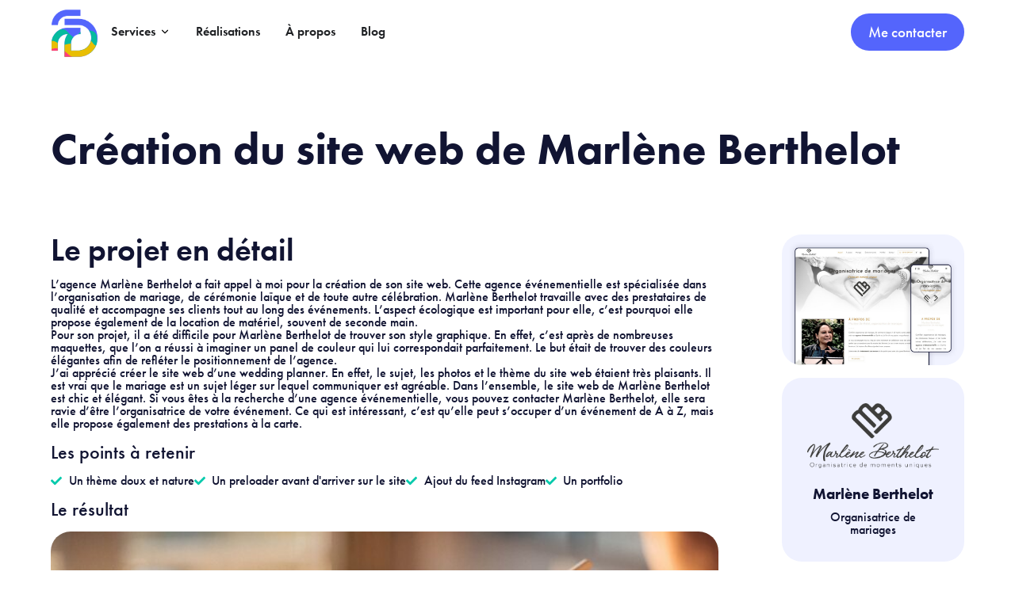

--- FILE ---
content_type: text/html; charset=UTF-8
request_url: https://fd-communication.fr/realisations/creation-site-web-marlene-berthelot/
body_size: 61491
content:
<!doctype html>
<html lang="fr-FR">
<head><meta charset="UTF-8"><script>if(navigator.userAgent.match(/MSIE|Internet Explorer/i)||navigator.userAgent.match(/Trident\/7\..*?rv:11/i)){var href=document.location.href;if(!href.match(/[?&]nowprocket/)){if(href.indexOf("?")==-1){if(href.indexOf("#")==-1){document.location.href=href+"?nowprocket=1"}else{document.location.href=href.replace("#","?nowprocket=1#")}}else{if(href.indexOf("#")==-1){document.location.href=href+"&nowprocket=1"}else{document.location.href=href.replace("#","&nowprocket=1#")}}}}</script><script>(()=>{class RocketLazyLoadScripts{constructor(){this.v="2.0.4",this.userEvents=["keydown","keyup","mousedown","mouseup","mousemove","mouseover","mouseout","touchmove","touchstart","touchend","touchcancel","wheel","click","dblclick","input"],this.attributeEvents=["onblur","onclick","oncontextmenu","ondblclick","onfocus","onmousedown","onmouseenter","onmouseleave","onmousemove","onmouseout","onmouseover","onmouseup","onmousewheel","onscroll","onsubmit"]}async t(){this.i(),this.o(),/iP(ad|hone)/.test(navigator.userAgent)&&this.h(),this.u(),this.l(this),this.m(),this.k(this),this.p(this),this._(),await Promise.all([this.R(),this.L()]),this.lastBreath=Date.now(),this.S(this),this.P(),this.D(),this.O(),this.M(),await this.C(this.delayedScripts.normal),await this.C(this.delayedScripts.defer),await this.C(this.delayedScripts.async),await this.T(),await this.F(),await this.j(),await this.A(),window.dispatchEvent(new Event("rocket-allScriptsLoaded")),this.everythingLoaded=!0,this.lastTouchEnd&&await new Promise(t=>setTimeout(t,500-Date.now()+this.lastTouchEnd)),this.I(),this.H(),this.U(),this.W()}i(){this.CSPIssue=sessionStorage.getItem("rocketCSPIssue"),document.addEventListener("securitypolicyviolation",t=>{this.CSPIssue||"script-src-elem"!==t.violatedDirective||"data"!==t.blockedURI||(this.CSPIssue=!0,sessionStorage.setItem("rocketCSPIssue",!0))},{isRocket:!0})}o(){window.addEventListener("pageshow",t=>{this.persisted=t.persisted,this.realWindowLoadedFired=!0},{isRocket:!0}),window.addEventListener("pagehide",()=>{this.onFirstUserAction=null},{isRocket:!0})}h(){let t;function e(e){t=e}window.addEventListener("touchstart",e,{isRocket:!0}),window.addEventListener("touchend",function i(o){o.changedTouches[0]&&t.changedTouches[0]&&Math.abs(o.changedTouches[0].pageX-t.changedTouches[0].pageX)<10&&Math.abs(o.changedTouches[0].pageY-t.changedTouches[0].pageY)<10&&o.timeStamp-t.timeStamp<200&&(window.removeEventListener("touchstart",e,{isRocket:!0}),window.removeEventListener("touchend",i,{isRocket:!0}),"INPUT"===o.target.tagName&&"text"===o.target.type||(o.target.dispatchEvent(new TouchEvent("touchend",{target:o.target,bubbles:!0})),o.target.dispatchEvent(new MouseEvent("mouseover",{target:o.target,bubbles:!0})),o.target.dispatchEvent(new PointerEvent("click",{target:o.target,bubbles:!0,cancelable:!0,detail:1,clientX:o.changedTouches[0].clientX,clientY:o.changedTouches[0].clientY})),event.preventDefault()))},{isRocket:!0})}q(t){this.userActionTriggered||("mousemove"!==t.type||this.firstMousemoveIgnored?"keyup"===t.type||"mouseover"===t.type||"mouseout"===t.type||(this.userActionTriggered=!0,this.onFirstUserAction&&this.onFirstUserAction()):this.firstMousemoveIgnored=!0),"click"===t.type&&t.preventDefault(),t.stopPropagation(),t.stopImmediatePropagation(),"touchstart"===this.lastEvent&&"touchend"===t.type&&(this.lastTouchEnd=Date.now()),"click"===t.type&&(this.lastTouchEnd=0),this.lastEvent=t.type,t.composedPath&&t.composedPath()[0].getRootNode()instanceof ShadowRoot&&(t.rocketTarget=t.composedPath()[0]),this.savedUserEvents.push(t)}u(){this.savedUserEvents=[],this.userEventHandler=this.q.bind(this),this.userEvents.forEach(t=>window.addEventListener(t,this.userEventHandler,{passive:!1,isRocket:!0})),document.addEventListener("visibilitychange",this.userEventHandler,{isRocket:!0})}U(){this.userEvents.forEach(t=>window.removeEventListener(t,this.userEventHandler,{passive:!1,isRocket:!0})),document.removeEventListener("visibilitychange",this.userEventHandler,{isRocket:!0}),this.savedUserEvents.forEach(t=>{(t.rocketTarget||t.target).dispatchEvent(new window[t.constructor.name](t.type,t))})}m(){const t="return false",e=Array.from(this.attributeEvents,t=>"data-rocket-"+t),i="["+this.attributeEvents.join("],[")+"]",o="[data-rocket-"+this.attributeEvents.join("],[data-rocket-")+"]",s=(e,i,o)=>{o&&o!==t&&(e.setAttribute("data-rocket-"+i,o),e["rocket"+i]=new Function("event",o),e.setAttribute(i,t))};new MutationObserver(t=>{for(const n of t)"attributes"===n.type&&(n.attributeName.startsWith("data-rocket-")||this.everythingLoaded?n.attributeName.startsWith("data-rocket-")&&this.everythingLoaded&&this.N(n.target,n.attributeName.substring(12)):s(n.target,n.attributeName,n.target.getAttribute(n.attributeName))),"childList"===n.type&&n.addedNodes.forEach(t=>{if(t.nodeType===Node.ELEMENT_NODE)if(this.everythingLoaded)for(const i of[t,...t.querySelectorAll(o)])for(const t of i.getAttributeNames())e.includes(t)&&this.N(i,t.substring(12));else for(const e of[t,...t.querySelectorAll(i)])for(const t of e.getAttributeNames())this.attributeEvents.includes(t)&&s(e,t,e.getAttribute(t))})}).observe(document,{subtree:!0,childList:!0,attributeFilter:[...this.attributeEvents,...e]})}I(){this.attributeEvents.forEach(t=>{document.querySelectorAll("[data-rocket-"+t+"]").forEach(e=>{this.N(e,t)})})}N(t,e){const i=t.getAttribute("data-rocket-"+e);i&&(t.setAttribute(e,i),t.removeAttribute("data-rocket-"+e))}k(t){Object.defineProperty(HTMLElement.prototype,"onclick",{get(){return this.rocketonclick||null},set(e){this.rocketonclick=e,this.setAttribute(t.everythingLoaded?"onclick":"data-rocket-onclick","this.rocketonclick(event)")}})}S(t){function e(e,i){let o=e[i];e[i]=null,Object.defineProperty(e,i,{get:()=>o,set(s){t.everythingLoaded?o=s:e["rocket"+i]=o=s}})}e(document,"onreadystatechange"),e(window,"onload"),e(window,"onpageshow");try{Object.defineProperty(document,"readyState",{get:()=>t.rocketReadyState,set(e){t.rocketReadyState=e},configurable:!0}),document.readyState="loading"}catch(t){console.log("WPRocket DJE readyState conflict, bypassing")}}l(t){this.originalAddEventListener=EventTarget.prototype.addEventListener,this.originalRemoveEventListener=EventTarget.prototype.removeEventListener,this.savedEventListeners=[],EventTarget.prototype.addEventListener=function(e,i,o){o&&o.isRocket||!t.B(e,this)&&!t.userEvents.includes(e)||t.B(e,this)&&!t.userActionTriggered||e.startsWith("rocket-")||t.everythingLoaded?t.originalAddEventListener.call(this,e,i,o):(t.savedEventListeners.push({target:this,remove:!1,type:e,func:i,options:o}),"mouseenter"!==e&&"mouseleave"!==e||t.originalAddEventListener.call(this,e,t.savedUserEvents.push,o))},EventTarget.prototype.removeEventListener=function(e,i,o){o&&o.isRocket||!t.B(e,this)&&!t.userEvents.includes(e)||t.B(e,this)&&!t.userActionTriggered||e.startsWith("rocket-")||t.everythingLoaded?t.originalRemoveEventListener.call(this,e,i,o):t.savedEventListeners.push({target:this,remove:!0,type:e,func:i,options:o})}}J(t,e){this.savedEventListeners=this.savedEventListeners.filter(i=>{let o=i.type,s=i.target||window;return e!==o||t!==s||(this.B(o,s)&&(i.type="rocket-"+o),this.$(i),!1)})}H(){EventTarget.prototype.addEventListener=this.originalAddEventListener,EventTarget.prototype.removeEventListener=this.originalRemoveEventListener,this.savedEventListeners.forEach(t=>this.$(t))}$(t){t.remove?this.originalRemoveEventListener.call(t.target,t.type,t.func,t.options):this.originalAddEventListener.call(t.target,t.type,t.func,t.options)}p(t){let e;function i(e){return t.everythingLoaded?e:e.split(" ").map(t=>"load"===t||t.startsWith("load.")?"rocket-jquery-load":t).join(" ")}function o(o){function s(e){const s=o.fn[e];o.fn[e]=o.fn.init.prototype[e]=function(){return this[0]===window&&t.userActionTriggered&&("string"==typeof arguments[0]||arguments[0]instanceof String?arguments[0]=i(arguments[0]):"object"==typeof arguments[0]&&Object.keys(arguments[0]).forEach(t=>{const e=arguments[0][t];delete arguments[0][t],arguments[0][i(t)]=e})),s.apply(this,arguments),this}}if(o&&o.fn&&!t.allJQueries.includes(o)){const e={DOMContentLoaded:[],"rocket-DOMContentLoaded":[]};for(const t in e)document.addEventListener(t,()=>{e[t].forEach(t=>t())},{isRocket:!0});o.fn.ready=o.fn.init.prototype.ready=function(i){function s(){parseInt(o.fn.jquery)>2?setTimeout(()=>i.bind(document)(o)):i.bind(document)(o)}return"function"==typeof i&&(t.realDomReadyFired?!t.userActionTriggered||t.fauxDomReadyFired?s():e["rocket-DOMContentLoaded"].push(s):e.DOMContentLoaded.push(s)),o([])},s("on"),s("one"),s("off"),t.allJQueries.push(o)}e=o}t.allJQueries=[],o(window.jQuery),Object.defineProperty(window,"jQuery",{get:()=>e,set(t){o(t)}})}P(){const t=new Map;document.write=document.writeln=function(e){const i=document.currentScript,o=document.createRange(),s=i.parentElement;let n=t.get(i);void 0===n&&(n=i.nextSibling,t.set(i,n));const c=document.createDocumentFragment();o.setStart(c,0),c.appendChild(o.createContextualFragment(e)),s.insertBefore(c,n)}}async R(){return new Promise(t=>{this.userActionTriggered?t():this.onFirstUserAction=t})}async L(){return new Promise(t=>{document.addEventListener("DOMContentLoaded",()=>{this.realDomReadyFired=!0,t()},{isRocket:!0})})}async j(){return this.realWindowLoadedFired?Promise.resolve():new Promise(t=>{window.addEventListener("load",t,{isRocket:!0})})}M(){this.pendingScripts=[];this.scriptsMutationObserver=new MutationObserver(t=>{for(const e of t)e.addedNodes.forEach(t=>{"SCRIPT"!==t.tagName||t.noModule||t.isWPRocket||this.pendingScripts.push({script:t,promise:new Promise(e=>{const i=()=>{const i=this.pendingScripts.findIndex(e=>e.script===t);i>=0&&this.pendingScripts.splice(i,1),e()};t.addEventListener("load",i,{isRocket:!0}),t.addEventListener("error",i,{isRocket:!0}),setTimeout(i,1e3)})})})}),this.scriptsMutationObserver.observe(document,{childList:!0,subtree:!0})}async F(){await this.X(),this.pendingScripts.length?(await this.pendingScripts[0].promise,await this.F()):this.scriptsMutationObserver.disconnect()}D(){this.delayedScripts={normal:[],async:[],defer:[]},document.querySelectorAll("script[type$=rocketlazyloadscript]").forEach(t=>{t.hasAttribute("data-rocket-src")?t.hasAttribute("async")&&!1!==t.async?this.delayedScripts.async.push(t):t.hasAttribute("defer")&&!1!==t.defer||"module"===t.getAttribute("data-rocket-type")?this.delayedScripts.defer.push(t):this.delayedScripts.normal.push(t):this.delayedScripts.normal.push(t)})}async _(){await this.L();let t=[];document.querySelectorAll("script[type$=rocketlazyloadscript][data-rocket-src]").forEach(e=>{let i=e.getAttribute("data-rocket-src");if(i&&!i.startsWith("data:")){i.startsWith("//")&&(i=location.protocol+i);try{const o=new URL(i).origin;o!==location.origin&&t.push({src:o,crossOrigin:e.crossOrigin||"module"===e.getAttribute("data-rocket-type")})}catch(t){}}}),t=[...new Map(t.map(t=>[JSON.stringify(t),t])).values()],this.Y(t,"preconnect")}async G(t){if(await this.K(),!0!==t.noModule||!("noModule"in HTMLScriptElement.prototype))return new Promise(e=>{let i;function o(){(i||t).setAttribute("data-rocket-status","executed"),e()}try{if(navigator.userAgent.includes("Firefox/")||""===navigator.vendor||this.CSPIssue)i=document.createElement("script"),[...t.attributes].forEach(t=>{let e=t.nodeName;"type"!==e&&("data-rocket-type"===e&&(e="type"),"data-rocket-src"===e&&(e="src"),i.setAttribute(e,t.nodeValue))}),t.text&&(i.text=t.text),t.nonce&&(i.nonce=t.nonce),i.hasAttribute("src")?(i.addEventListener("load",o,{isRocket:!0}),i.addEventListener("error",()=>{i.setAttribute("data-rocket-status","failed-network"),e()},{isRocket:!0}),setTimeout(()=>{i.isConnected||e()},1)):(i.text=t.text,o()),i.isWPRocket=!0,t.parentNode.replaceChild(i,t);else{const i=t.getAttribute("data-rocket-type"),s=t.getAttribute("data-rocket-src");i?(t.type=i,t.removeAttribute("data-rocket-type")):t.removeAttribute("type"),t.addEventListener("load",o,{isRocket:!0}),t.addEventListener("error",i=>{this.CSPIssue&&i.target.src.startsWith("data:")?(console.log("WPRocket: CSP fallback activated"),t.removeAttribute("src"),this.G(t).then(e)):(t.setAttribute("data-rocket-status","failed-network"),e())},{isRocket:!0}),s?(t.fetchPriority="high",t.removeAttribute("data-rocket-src"),t.src=s):t.src="data:text/javascript;base64,"+window.btoa(unescape(encodeURIComponent(t.text)))}}catch(i){t.setAttribute("data-rocket-status","failed-transform"),e()}});t.setAttribute("data-rocket-status","skipped")}async C(t){const e=t.shift();return e?(e.isConnected&&await this.G(e),this.C(t)):Promise.resolve()}O(){this.Y([...this.delayedScripts.normal,...this.delayedScripts.defer,...this.delayedScripts.async],"preload")}Y(t,e){this.trash=this.trash||[];let i=!0;var o=document.createDocumentFragment();t.forEach(t=>{const s=t.getAttribute&&t.getAttribute("data-rocket-src")||t.src;if(s&&!s.startsWith("data:")){const n=document.createElement("link");n.href=s,n.rel=e,"preconnect"!==e&&(n.as="script",n.fetchPriority=i?"high":"low"),t.getAttribute&&"module"===t.getAttribute("data-rocket-type")&&(n.crossOrigin=!0),t.crossOrigin&&(n.crossOrigin=t.crossOrigin),t.integrity&&(n.integrity=t.integrity),t.nonce&&(n.nonce=t.nonce),o.appendChild(n),this.trash.push(n),i=!1}}),document.head.appendChild(o)}W(){this.trash.forEach(t=>t.remove())}async T(){try{document.readyState="interactive"}catch(t){}this.fauxDomReadyFired=!0;try{await this.K(),this.J(document,"readystatechange"),document.dispatchEvent(new Event("rocket-readystatechange")),await this.K(),document.rocketonreadystatechange&&document.rocketonreadystatechange(),await this.K(),this.J(document,"DOMContentLoaded"),document.dispatchEvent(new Event("rocket-DOMContentLoaded")),await this.K(),this.J(window,"DOMContentLoaded"),window.dispatchEvent(new Event("rocket-DOMContentLoaded"))}catch(t){console.error(t)}}async A(){try{document.readyState="complete"}catch(t){}try{await this.K(),this.J(document,"readystatechange"),document.dispatchEvent(new Event("rocket-readystatechange")),await this.K(),document.rocketonreadystatechange&&document.rocketonreadystatechange(),await this.K(),this.J(window,"load"),window.dispatchEvent(new Event("rocket-load")),await this.K(),window.rocketonload&&window.rocketonload(),await this.K(),this.allJQueries.forEach(t=>t(window).trigger("rocket-jquery-load")),await this.K(),this.J(window,"pageshow");const t=new Event("rocket-pageshow");t.persisted=this.persisted,window.dispatchEvent(t),await this.K(),window.rocketonpageshow&&window.rocketonpageshow({persisted:this.persisted})}catch(t){console.error(t)}}async K(){Date.now()-this.lastBreath>45&&(await this.X(),this.lastBreath=Date.now())}async X(){return document.hidden?new Promise(t=>setTimeout(t)):new Promise(t=>requestAnimationFrame(t))}B(t,e){return e===document&&"readystatechange"===t||(e===document&&"DOMContentLoaded"===t||(e===window&&"DOMContentLoaded"===t||(e===window&&"load"===t||e===window&&"pageshow"===t)))}static run(){(new RocketLazyLoadScripts).t()}}RocketLazyLoadScripts.run()})();</script>
	
	<meta name="viewport" content="width=device-width, initial-scale=1">
	<link rel="profile" href="https://gmpg.org/xfn/11">
	<script type="rocketlazyloadscript">
var theplus_ajax_url = "https://fd-communication.fr/wp-admin/admin-ajax.php";
		var theplus_ajax_post_url = "https://fd-communication.fr/wp-admin/admin-post.php";
		var theplus_nonce = "c13e8238c0";
</script>
<meta name='robots' content='index, follow, max-image-preview:large, max-snippet:-1, max-video-preview:-1' />
<script data-minify="1" id="cookieyes" type="text/javascript" src="https://fd-communication.fr/wp-content/cache/min/1/client_data/4290612cb59912f2ff8d7583/script.js?ver=1767722938" data-rocket-defer defer></script>
	<!-- This site is optimized with the Yoast SEO plugin v26.6 - https://yoast.com/wordpress/plugins/seo/ -->
	<title>Création du site web de Marlène Berthelot - FD communication</title>
<link data-rocket-prefetch href="https://cdn-cookieyes.com" rel="dns-prefetch">
<link data-rocket-prefetch href="https://use.typekit.net" rel="dns-prefetch">
<style id="wpr-usedcss">@font-face{font-family:futura-pt;src:url("https://use.typekit.net/af/2cd6bf/00000000000000000001008f/27/l?primer=7cdcb44be4a7db8877ffa5c0007b8dd865b3bbc383831fe2ea177f62257a9191&fvd=n5&v=3") format("woff2"),url("https://use.typekit.net/af/2cd6bf/00000000000000000001008f/27/d?primer=7cdcb44be4a7db8877ffa5c0007b8dd865b3bbc383831fe2ea177f62257a9191&fvd=n5&v=3") format("woff"),url("https://use.typekit.net/af/2cd6bf/00000000000000000001008f/27/a?primer=7cdcb44be4a7db8877ffa5c0007b8dd865b3bbc383831fe2ea177f62257a9191&fvd=n5&v=3") format("opentype");font-display:swap;font-style:normal;font-weight:500;font-stretch:normal}@font-face{font-family:futura-pt;src:url("https://use.typekit.net/af/309dfe/000000000000000000010091/27/l?primer=7cdcb44be4a7db8877ffa5c0007b8dd865b3bbc383831fe2ea177f62257a9191&fvd=n7&v=3") format("woff2"),url("https://use.typekit.net/af/309dfe/000000000000000000010091/27/d?primer=7cdcb44be4a7db8877ffa5c0007b8dd865b3bbc383831fe2ea177f62257a9191&fvd=n7&v=3") format("woff"),url("https://use.typekit.net/af/309dfe/000000000000000000010091/27/a?primer=7cdcb44be4a7db8877ffa5c0007b8dd865b3bbc383831fe2ea177f62257a9191&fvd=n7&v=3") format("opentype");font-display:swap;font-style:normal;font-weight:700;font-stretch:normal}@font-face{font-family:futura-pt;src:url("https://use.typekit.net/af/9b05f3/000000000000000000013365/27/l?primer=7cdcb44be4a7db8877ffa5c0007b8dd865b3bbc383831fe2ea177f62257a9191&fvd=n4&v=3") format("woff2"),url("https://use.typekit.net/af/9b05f3/000000000000000000013365/27/d?primer=7cdcb44be4a7db8877ffa5c0007b8dd865b3bbc383831fe2ea177f62257a9191&fvd=n4&v=3") format("woff"),url("https://use.typekit.net/af/9b05f3/000000000000000000013365/27/a?primer=7cdcb44be4a7db8877ffa5c0007b8dd865b3bbc383831fe2ea177f62257a9191&fvd=n4&v=3") format("opentype");font-display:swap;font-style:normal;font-weight:400;font-stretch:normal}@font-face{font-family:futura-pt;src:url("https://use.typekit.net/af/c4c302/000000000000000000012192/27/l?primer=7cdcb44be4a7db8877ffa5c0007b8dd865b3bbc383831fe2ea177f62257a9191&fvd=n6&v=3") format("woff2"),url("https://use.typekit.net/af/c4c302/000000000000000000012192/27/d?primer=7cdcb44be4a7db8877ffa5c0007b8dd865b3bbc383831fe2ea177f62257a9191&fvd=n6&v=3") format("woff"),url("https://use.typekit.net/af/c4c302/000000000000000000012192/27/a?primer=7cdcb44be4a7db8877ffa5c0007b8dd865b3bbc383831fe2ea177f62257a9191&fvd=n6&v=3") format("opentype");font-display:swap;font-style:normal;font-weight:600;font-stretch:normal}img:is([sizes=auto i],[sizes^="auto," i]){contain-intrinsic-size:3000px 1500px}img.emoji{display:inline!important;border:none!important;box-shadow:none!important;height:1em!important;width:1em!important;margin:0 .07em!important;vertical-align:-.1em!important;background:0 0!important;padding:0!important}.betterdocs-single-category-wrapper{flex:1 0 calc(100%/var(--column,3) - var(--gap,15)*1px)}@media only screen and (max-width:767px){.betterdocs-single-category-wrapper{flex:1 0 calc(50% - var(--gap,15)*1px)}}@media only screen and (max-width:425px){.betterdocs-single-category-wrapper{flex:1 0 calc(100% - var(--gap,15)*1px)}}:root{--wp--preset--aspect-ratio--square:1;--wp--preset--aspect-ratio--4-3:4/3;--wp--preset--aspect-ratio--3-4:3/4;--wp--preset--aspect-ratio--3-2:3/2;--wp--preset--aspect-ratio--2-3:2/3;--wp--preset--aspect-ratio--16-9:16/9;--wp--preset--aspect-ratio--9-16:9/16;--wp--preset--color--black:#000000;--wp--preset--color--cyan-bluish-gray:#abb8c3;--wp--preset--color--white:#ffffff;--wp--preset--color--pale-pink:#f78da7;--wp--preset--color--vivid-red:#cf2e2e;--wp--preset--color--luminous-vivid-orange:#ff6900;--wp--preset--color--luminous-vivid-amber:#fcb900;--wp--preset--color--light-green-cyan:#7bdcb5;--wp--preset--color--vivid-green-cyan:#00d084;--wp--preset--color--pale-cyan-blue:#8ed1fc;--wp--preset--color--vivid-cyan-blue:#0693e3;--wp--preset--color--vivid-purple:#9b51e0;--wp--preset--gradient--vivid-cyan-blue-to-vivid-purple:linear-gradient(135deg,rgb(6, 147, 227) 0%,rgb(155, 81, 224) 100%);--wp--preset--gradient--light-green-cyan-to-vivid-green-cyan:linear-gradient(135deg,rgb(122, 220, 180) 0%,rgb(0, 208, 130) 100%);--wp--preset--gradient--luminous-vivid-amber-to-luminous-vivid-orange:linear-gradient(135deg,rgb(252, 185, 0) 0%,rgb(255, 105, 0) 100%);--wp--preset--gradient--luminous-vivid-orange-to-vivid-red:linear-gradient(135deg,rgb(255, 105, 0) 0%,rgb(207, 46, 46) 100%);--wp--preset--gradient--very-light-gray-to-cyan-bluish-gray:linear-gradient(135deg,rgb(238, 238, 238) 0%,rgb(169, 184, 195) 100%);--wp--preset--gradient--cool-to-warm-spectrum:linear-gradient(135deg,rgb(74, 234, 220) 0%,rgb(151, 120, 209) 20%,rgb(207, 42, 186) 40%,rgb(238, 44, 130) 60%,rgb(251, 105, 98) 80%,rgb(254, 248, 76) 100%);--wp--preset--gradient--blush-light-purple:linear-gradient(135deg,rgb(255, 206, 236) 0%,rgb(152, 150, 240) 100%);--wp--preset--gradient--blush-bordeaux:linear-gradient(135deg,rgb(254, 205, 165) 0%,rgb(254, 45, 45) 50%,rgb(107, 0, 62) 100%);--wp--preset--gradient--luminous-dusk:linear-gradient(135deg,rgb(255, 203, 112) 0%,rgb(199, 81, 192) 50%,rgb(65, 88, 208) 100%);--wp--preset--gradient--pale-ocean:linear-gradient(135deg,rgb(255, 245, 203) 0%,rgb(182, 227, 212) 50%,rgb(51, 167, 181) 100%);--wp--preset--gradient--electric-grass:linear-gradient(135deg,rgb(202, 248, 128) 0%,rgb(113, 206, 126) 100%);--wp--preset--gradient--midnight:linear-gradient(135deg,rgb(2, 3, 129) 0%,rgb(40, 116, 252) 100%);--wp--preset--font-size--small:13px;--wp--preset--font-size--medium:20px;--wp--preset--font-size--large:36px;--wp--preset--font-size--x-large:42px;--wp--preset--spacing--20:0.44rem;--wp--preset--spacing--30:0.67rem;--wp--preset--spacing--40:1rem;--wp--preset--spacing--50:1.5rem;--wp--preset--spacing--60:2.25rem;--wp--preset--spacing--70:3.38rem;--wp--preset--spacing--80:5.06rem;--wp--preset--shadow--natural:6px 6px 9px rgba(0, 0, 0, .2);--wp--preset--shadow--deep:12px 12px 50px rgba(0, 0, 0, .4);--wp--preset--shadow--sharp:6px 6px 0px rgba(0, 0, 0, .2);--wp--preset--shadow--outlined:6px 6px 0px -3px rgb(255, 255, 255),6px 6px rgb(0, 0, 0);--wp--preset--shadow--crisp:6px 6px 0px rgb(0, 0, 0)}:root{--wp--style--global--content-size:800px;--wp--style--global--wide-size:1200px}:where(body){margin:0}:where(.wp-site-blocks)>*{margin-block-start:24px;margin-block-end:0}:where(.wp-site-blocks)>:first-child{margin-block-start:0}:where(.wp-site-blocks)>:last-child{margin-block-end:0}:root{--wp--style--block-gap:24px}:root :where(.is-layout-flow)>:first-child{margin-block-start:0}:root :where(.is-layout-flow)>:last-child{margin-block-end:0}:root :where(.is-layout-flow)>*{margin-block-start:24px;margin-block-end:0}:root :where(.is-layout-constrained)>:first-child{margin-block-start:0}:root :where(.is-layout-constrained)>:last-child{margin-block-end:0}:root :where(.is-layout-constrained)>*{margin-block-start:24px;margin-block-end:0}:root :where(.is-layout-flex){gap:24px}:root :where(.is-layout-grid){gap:24px}body{padding-top:0;padding-right:0;padding-bottom:0;padding-left:0}a:where(:not(.wp-element-button)){text-decoration:underline}:root :where(.wp-element-button,.wp-block-button__link){background-color:#32373c;border-width:0;color:#fff;font-family:inherit;font-size:inherit;font-style:inherit;font-weight:inherit;letter-spacing:inherit;line-height:inherit;padding-top:calc(.667em + 2px);padding-right:calc(1.333em + 2px);padding-bottom:calc(.667em + 2px);padding-left:calc(1.333em + 2px);text-decoration:none;text-transform:inherit}:root :where(.wp-block-pullquote){font-size:1.5em;line-height:1.6}img[data-dominant-color]:not(.has-transparency){background-color:var(--dominant-color)}.wpulike{display:block;position:relative;line-height:normal;margin:0;padding:10px 0}.wpulike .wp_ulike_general_class{display:inline-flex;align-items:center}.wpulike button.wp_ulike_btn{margin:0;position:relative;display:inline-block;vertical-align:middle;border-radius:.25em;box-shadow:none;padding:1em;font-size:15px;border:none;text-align:center;transition:none;cursor:pointer;font-family:inherit;line-height:inherit;appearance:none;-webkit-appearance:none}.wpulike button.wp_ulike_btn:active,.wpulike button.wp_ulike_btn:focus,.wpulike button.wp_ulike_btn:hover{outline:0}.wpulike button.wp_ulike_btn::-moz-focus-inner{border:0}.wpulike button.wp_ulike_btn:disabled,.wpulike button.wp_ulike_btn[disabled=disabled]{cursor:not-allowed;opacity:.6}.wpulike button.wp_ulike_btn:disabled:active,.wpulike button.wp_ulike_btn:disabled:focus,.wpulike button.wp_ulike_btn:disabled:hover,.wpulike button.wp_ulike_btn[disabled=disabled]:active,.wpulike button.wp_ulike_btn[disabled=disabled]:focus,.wpulike button.wp_ulike_btn[disabled=disabled]:hover{outline:0;background-color:initial}.wpulike button.wp_ulike_btn.wp_ulike_put_text{font-size:14px;font-weight:600;line-height:28px;padding:0 10px;min-width:50px}.wpulike .wp_ulike_is_loading button.wp_ulike_btn{background-image:var(--wpr-bg-598a440d-8096-4d20-a757-496b176f3562);background-repeat:no-repeat;background-position:center center;background-size:auto}.wpulike .wp_ulike_is_loading button.wp_ulike_btn span{visibility:hidden}.wpulike .wp_ulike_is_loading button.wp_ulike_btn.wp_ulike_put_image::after{content:none}.wpulike .count-box:empty{display:none}.wp_ulike_click_is_disabled{pointer-events:none;cursor:default}.wp_ulike_likers_wrapper{margin:10px 0;flex:0 0 100%}.wp_ulike_likers_wrapper:empty{display:none}.ulf-tooltip .wp_ulike_likers_wrapper{margin:0}.wpulike-notification{position:fixed;z-index:999999;pointer-events:none;right:20px;bottom:20px}.wpulike-notification *{box-sizing:border-box}.wpulike-notification .wpulike-message{position:relative;pointer-events:auto;word-wrap:break-word;overflow:hidden;margin:0 0 6px;padding:14px 15px 14px 65px;width:290px;border-radius:3px;background-color:#007bc3;color:#fff;animation:.2s backwards wpUlikeNotifitcationsAnimation;box-shadow:0 3px 5px rgba(0,0,0,.08);font-size:.9rem;font-weight:500;line-height:normal;transition:opacity .3s ease-out,transform .3s ease-out;opacity:1;transform:translateY(0)}.wpulike-notification .wpulike-message:hover{opacity:.9;cursor:pointer}.wpulike-notification .wpulike-message.wpulike-message-fadeout{opacity:0;transform:translateY(-20px);pointer-events:none}.wpulike-notification .wpulike-message:before{content:"";display:block;background-position:center center;background-repeat:no-repeat;background-image:var(--wpr-bg-5a654489-9b21-4240-bc6a-8885c5a08352);background-size:25px;position:absolute;left:0;width:50px;top:0;height:100%;background-color:rgba(0,0,0,.06)}@keyframes wpUlikeNotifitcationsAnimation{from{opacity:0;transform:translateY(100%)}to{opacity:.8;transform:translateY(0)}}@keyframes ulf-tooltip-fade-in{from{opacity:0;transform:translateY(-8px) scale(.96)}to{opacity:1;transform:translateY(0) scale(1)}}@keyframes ulf-spinner-bounce{0%,100%,80%{transform:scale(.6);opacity:.4}40%{transform:scale(1);opacity:1}}.ulf-tooltip{position:absolute;z-index:9999;max-width:320px;width:auto;padding:0;margin:0;pointer-events:auto;animation:.2s cubic-bezier(.16,1,.3,1) ulf-tooltip-fade-in;box-sizing:border-box;transition:opacity .2s ease,transform .2s ease}.ulf-content{padding:0;font-size:14px;line-height:1.5;color:#262626;word-wrap:break-word;overflow:visible;display:block;width:100%;box-sizing:border-box;min-height:20px}.ulf-arrow{position:absolute;width:7px;height:7px;background:#fff;border:1px solid transparent;box-sizing:content-box;pointer-events:none;z-index:2;opacity:0;transition:opacity .1s ease}.ulf-tooltip[data-positioned=true] .ulf-arrow{opacity:1}.ulf-loading-spinner{display:flex;align-items:center;justify-content:center;padding:8px 12px;gap:6px;min-height:20px}.ulf-spinner-circle{width:6px;height:6px;border-radius:50%;background-color:#8e8e8e;animation:1.2s ease-in-out infinite both ulf-spinner-bounce;flex-shrink:0}.ulf-spinner-circle:first-child{animation-delay:-.32s}.ulf-spinner-circle:nth-child(2){animation-delay:-.16s}.ulf-spinner-circle:nth-child(3){animation-delay:0}.rtl .wpulike-notification{left:20px;right:inherit}.rtl .wpulike-notification .wpulike-message{padding:14px 65px 14px 15px}.rtl .wpulike-notification .wpulike-message:before{left:auto;right:0}@media screen and (max-width:768px){.wpulike-notification .wpulike-message{padding:11px 11px 11px 55px;font-size:13px}.wpulike-notification .wpulike-message:before{background-size:25px;width:45px}.rtl .wpulike-notification .wpulike-message{padding:11px 55px 11px 11px}}@media screen and (max-width:320px){.wpulike-notification{left:10px;right:10px}.wpulike-notification .wpulike-message{padding:9px 9px 9px 45px;font-size:12px;width:100%}.wpulike-notification .wpulike-message:before{background-size:15px;width:35px}.rtl .wpulike-notification{left:10px;right:10px}.rtl .wpulike-notification .wpulike-message{padding:9px 45px 9px 9px}}#mega-menu-wrap-menu-1,#mega-menu-wrap-menu-1 #mega-menu-menu-1,#mega-menu-wrap-menu-1 #mega-menu-menu-1 a.mega-menu-link,#mega-menu-wrap-menu-1 #mega-menu-menu-1 li.mega-menu-item,#mega-menu-wrap-menu-1 #mega-menu-menu-1 li.mega-menu-row,#mega-menu-wrap-menu-1 #mega-menu-menu-1 ul.mega-sub-menu{transition:none;border-radius:0;box-shadow:none;background:0 0;border:0;bottom:auto;box-sizing:border-box;clip:auto;color:#111432;display:block;float:none;font-family:inherit;font-size:1.2rem;height:auto;left:auto;line-height:1.3;list-style-type:none;margin:0;min-height:auto;max-height:none;min-width:auto;max-width:none;opacity:1;outline:0;overflow:visible;padding:0;position:relative;pointer-events:auto;right:auto;text-align:left;text-decoration:none;text-indent:0;text-transform:none;transform:none;top:auto;vertical-align:baseline;visibility:inherit;width:auto;word-wrap:break-word;white-space:normal;-webkit-tap-highlight-color:transparent}#mega-menu-wrap-menu-1 #mega-menu-menu-1 a.mega-menu-link:after,#mega-menu-wrap-menu-1 #mega-menu-menu-1 a.mega-menu-link:before,#mega-menu-wrap-menu-1 #mega-menu-menu-1 li.mega-menu-item:after,#mega-menu-wrap-menu-1 #mega-menu-menu-1 li.mega-menu-item:before,#mega-menu-wrap-menu-1 #mega-menu-menu-1 li.mega-menu-row:after,#mega-menu-wrap-menu-1 #mega-menu-menu-1 li.mega-menu-row:before,#mega-menu-wrap-menu-1 #mega-menu-menu-1 ul.mega-sub-menu:after,#mega-menu-wrap-menu-1 #mega-menu-menu-1 ul.mega-sub-menu:before,#mega-menu-wrap-menu-1 #mega-menu-menu-1:after,#mega-menu-wrap-menu-1 #mega-menu-menu-1:before,#mega-menu-wrap-menu-1:after,#mega-menu-wrap-menu-1:before{display:none}#mega-menu-wrap-menu-1{border-radius:0}#mega-menu-wrap-menu-1.mega-keyboard-navigation #mega-menu-menu-1 a:focus,#mega-menu-wrap-menu-1.mega-keyboard-navigation #mega-menu-menu-1 input:focus,#mega-menu-wrap-menu-1.mega-keyboard-navigation #mega-menu-menu-1 li.mega-menu-item a.mega-menu-link:focus,#mega-menu-wrap-menu-1.mega-keyboard-navigation #mega-menu-menu-1 span:focus,#mega-menu-wrap-menu-1.mega-keyboard-navigation .mega-menu-toggle:focus,#mega-menu-wrap-menu-1.mega-keyboard-navigation .mega-toggle-block .mega-search input[type=text]:focus,#mega-menu-wrap-menu-1.mega-keyboard-navigation .mega-toggle-block a:focus,#mega-menu-wrap-menu-1.mega-keyboard-navigation .mega-toggle-block button.mega-toggle-animated:focus,#mega-menu-wrap-menu-1.mega-keyboard-navigation .mega-toggle-block:focus{outline-style:solid;outline-width:2px;outline-color:#111432;outline-offset:-2px}#mega-menu-wrap-menu-1.mega-keyboard-navigation .mega-toggle-block button.mega-toggle-animated:focus{outline-offset:2px}#mega-menu-wrap-menu-1.mega-keyboard-navigation>li.mega-menu-item>a.mega-menu-link:focus{background:rgba(0,0,0,0);color:#5465fc;font-weight:inherit;text-decoration:none;border-color:#fff}#mega-menu-wrap-menu-1 #mega-menu-menu-1{text-align:left;padding:0}#mega-menu-wrap-menu-1 #mega-menu-menu-1 a.mega-menu-link{cursor:pointer;display:inline}#mega-menu-wrap-menu-1 #mega-menu-menu-1>li.mega-animating>ul.mega-sub-menu{pointer-events:none}#mega-menu-wrap-menu-1 #mega-menu-menu-1 p{margin-bottom:10px}#mega-menu-wrap-menu-1 #mega-menu-menu-1 img,#mega-menu-wrap-menu-1 #mega-menu-menu-1 input{max-width:100%}#mega-menu-wrap-menu-1 #mega-menu-menu-1 li.mega-menu-item>ul.mega-sub-menu{display:block;visibility:hidden;opacity:1;pointer-events:auto}@media only screen and (max-width:767px){#mega-menu-wrap-menu-1.mega-keyboard-navigation>li.mega-menu-item>a.mega-menu-link:focus{color:#5465fc;background:#fff}#mega-menu-wrap-menu-1 #mega-menu-menu-1 li.mega-menu-item>ul.mega-sub-menu{display:none;visibility:visible;opacity:1}#mega-menu-wrap-menu-1 #mega-menu-menu-1 li.mega-menu-item.mega-toggle-on>ul.mega-sub-menu,#mega-menu-wrap-menu-1 #mega-menu-menu-1 li.mega-menu-megamenu.mega-menu-item.mega-toggle-on ul.mega-sub-menu{display:block}#mega-menu-wrap-menu-1 #mega-menu-menu-1 li.mega-hide-sub-menu-on-mobile>ul.mega-sub-menu,#mega-menu-wrap-menu-1 #mega-menu-menu-1 li.mega-menu-megamenu.mega-menu-item.mega-toggle-on li.mega-hide-sub-menu-on-mobile>ul.mega-sub-menu{display:none}}#mega-menu-wrap-menu-1 #mega-menu-menu-1 li.mega-menu-item.mega-menu-megamenu ul.mega-sub-menu li.mega-collapse-children>ul.mega-sub-menu{display:none}#mega-menu-wrap-menu-1 #mega-menu-menu-1 li.mega-menu-item.mega-menu-megamenu ul.mega-sub-menu li.mega-collapse-children.mega-toggle-on>ul.mega-sub-menu{display:block}#mega-menu-wrap-menu-1 #mega-menu-menu-1 li.mega-menu-item.mega-toggle-on>ul.mega-sub-menu,#mega-menu-wrap-menu-1 #mega-menu-menu-1.mega-no-js li.mega-menu-item:focus>ul.mega-sub-menu,#mega-menu-wrap-menu-1 #mega-menu-menu-1.mega-no-js li.mega-menu-item:hover>ul.mega-sub-menu{visibility:visible}#mega-menu-wrap-menu-1 #mega-menu-menu-1 li.mega-menu-item.mega-menu-megamenu ul.mega-sub-menu ul.mega-sub-menu{visibility:inherit;opacity:1;display:block}#mega-menu-wrap-menu-1 #mega-menu-menu-1 li.mega-menu-item a[class^=dashicons]:before{font-family:dashicons}#mega-menu-wrap-menu-1 #mega-menu-menu-1 li.mega-menu-item a.mega-menu-link:before{display:inline-block;font:inherit;font-family:dashicons;position:static;margin:0 6px 0 0;vertical-align:top;-webkit-font-smoothing:antialiased;-moz-osx-font-smoothing:grayscale;color:inherit;background:0 0;height:auto;width:auto;top:auto}#mega-menu-wrap-menu-1 #mega-menu-menu-1 li.mega-align-bottom-left.mega-toggle-on>a.mega-menu-link{border-radius:0}#mega-menu-wrap-menu-1 #mega-menu-menu-1>li.mega-menu-item{margin:0;display:inline-block;height:auto;vertical-align:middle}@media only screen and (min-width:768px){#mega-menu-wrap-menu-1{background:rgba(0,0,0,0)}#mega-menu-wrap-menu-1 #mega-menu-menu-1[data-effect=fade] li.mega-menu-item>ul.mega-sub-menu{opacity:0;transition:opacity .2s ease-in,visibility .2s ease-in}#mega-menu-wrap-menu-1 #mega-menu-menu-1[data-effect=fade] li.mega-menu-item.mega-menu-megamenu.mega-toggle-on ul.mega-sub-menu,#mega-menu-wrap-menu-1 #mega-menu-menu-1[data-effect=fade] li.mega-menu-item.mega-toggle-on>ul.mega-sub-menu,#mega-menu-wrap-menu-1 #mega-menu-menu-1[data-effect=fade].mega-no-js li.mega-menu-item:focus>ul.mega-sub-menu,#mega-menu-wrap-menu-1 #mega-menu-menu-1[data-effect=fade].mega-no-js li.mega-menu-item:hover>ul.mega-sub-menu{opacity:1}#mega-menu-wrap-menu-1 #mega-menu-menu-1>li.mega-menu-megamenu.mega-menu-item{position:static}#mega-menu-wrap-menu-1 #mega-menu-menu-1>li.mega-menu-item>a.mega-menu-link:focus,#mega-menu-wrap-menu-1 #mega-menu-menu-1>li.mega-menu-item>a.mega-menu-link:hover{background:rgba(0,0,0,0);color:#5465fc;font-weight:inherit;text-decoration:none;border-color:#fff}#mega-menu-wrap-menu-1 #mega-menu-menu-1 li.mega-menu-megamenu>ul.mega-sub-menu>li.mega-menu-row>ul.mega-sub-menu>li.mega-menu-columns-1-of-1{width:100%}}#mega-menu-wrap-menu-1 #mega-menu-menu-1>li.mega-menu-item.mega-toggle-on>a.mega-menu-link{background:rgba(0,0,0,0);color:#5465fc;font-weight:inherit;text-decoration:none;border-color:#fff}#mega-menu-wrap-menu-1 #mega-menu-menu-1>li.mega-menu-item>a.mega-menu-link{line-height:80px;height:80px;padding:0 12px;vertical-align:baseline;width:auto;display:block;color:#111432;text-transform:none;text-decoration:none;text-align:left;background:rgba(0,0,0,0);border:0;border-radius:0;font-family:inherit;font-size:1.1rem;font-weight:inherit;outline:0}@media only screen and (max-width:767px){#mega-menu-wrap-menu-1 #mega-menu-menu-1>li.mega-menu-item.mega-toggle-on>a.mega-menu-link{color:#5465fc;background:#fff}#mega-menu-wrap-menu-1 #mega-menu-menu-1>li.mega-menu-item{display:list-item;margin:0;clear:both;border:0}#mega-menu-wrap-menu-1 #mega-menu-menu-1>li.mega-menu-item>a.mega-menu-link{border-radius:0;border:0;margin:0;line-height:50px;height:50px;padding:0 10px;background:0 0;text-align:left;color:#111432;font-size:1.2rem}}#mega-menu-wrap-menu-1 #mega-menu-menu-1 li.mega-menu-megamenu>ul.mega-sub-menu>li.mega-menu-row{width:100%;float:left}#mega-menu-wrap-menu-1 #mega-menu-menu-1>li.mega-menu-megamenu>ul.mega-sub-menu{z-index:999;border-radius:0;background:rgba(0,0,0,0);border:0;padding:0;position:absolute;width:100%;max-width:none;left:0}#mega-menu-wrap-menu-1 #mega-menu-menu-1>li.mega-menu-megamenu>ul.mega-sub-menu>li.mega-menu-item ul.mega-sub-menu{clear:both}#mega-menu-wrap-menu-1 #mega-menu-menu-1>li.mega-menu-megamenu>ul.mega-sub-menu>li.mega-menu-item ul.mega-sub-menu li.mega-menu-item ul.mega-sub-menu{margin-left:10px}#mega-menu-wrap-menu-1 #mega-menu-menu-1>li.mega-menu-megamenu>ul.mega-sub-menu li.mega-menu-column-standard{color:#111432;font-family:inherit;font-size:1.2rem;display:block;float:left;clear:none;padding:0;vertical-align:top}#mega-menu-wrap-menu-1 #mega-menu-menu-1>li.mega-menu-megamenu>ul.mega-sub-menu li.mega-menu-column-standard.mega-menu-clear{clear:left}#mega-menu-wrap-menu-1 #mega-menu-menu-1>li.mega-menu-megamenu>ul.mega-sub-menu li.mega-menu-column-standard>a.mega-menu-link{color:#111432;font-family:inherit;font-size:1.2rem;text-transform:uppercase;text-decoration:none;font-weight:700;text-align:left;margin:0;padding:0;vertical-align:top;display:block;border:0}#mega-menu-wrap-menu-1 #mega-menu-menu-1>li.mega-menu-megamenu>ul.mega-sub-menu li.mega-menu-column-standard>a.mega-menu-link:hover{border-color:transparent}#mega-menu-wrap-menu-1 #mega-menu-menu-1>li.mega-menu-megamenu>ul.mega-sub-menu li.mega-menu-column-standard>a.mega-menu-link:focus,#mega-menu-wrap-menu-1 #mega-menu-menu-1>li.mega-menu-megamenu>ul.mega-sub-menu li.mega-menu-column-standard>a.mega-menu-link:hover{color:#111432;font-weight:700;text-decoration:none;background:rgba(0,0,0,0)}#mega-menu-wrap-menu-1 #mega-menu-menu-1>li.mega-menu-megamenu>ul.mega-sub-menu li.mega-menu-column-standard li.mega-menu-item>a.mega-menu-link{color:#111432;font-family:inherit;font-size:1.2rem;text-transform:none;text-decoration:none;font-weight:400;text-align:left;margin:0;padding:0;vertical-align:top;display:block;border:0}#mega-menu-wrap-menu-1 #mega-menu-menu-1>li.mega-menu-megamenu>ul.mega-sub-menu li.mega-menu-column-standard li.mega-menu-item>a.mega-menu-link:hover{border-color:transparent}#mega-menu-wrap-menu-1 #mega-menu-menu-1>li.mega-menu-megamenu>ul.mega-sub-menu li.mega-menu-column-standard li.mega-menu-item>a.mega-menu-link:focus,#mega-menu-wrap-menu-1 #mega-menu-menu-1>li.mega-menu-megamenu>ul.mega-sub-menu li.mega-menu-column-standard li.mega-menu-item>a.mega-menu-link:hover{color:#111432;font-weight:400;text-decoration:none;background:rgba(0,0,0,0)}@media only screen and (max-width:767px){#mega-menu-wrap-menu-1 #mega-menu-menu-1>li.mega-menu-megamenu>ul.mega-sub-menu{float:left;position:static;width:100%}#mega-menu-wrap-menu-1 #mega-menu-menu-1>li.mega-menu-megamenu>ul.mega-sub-menu{border:0;padding:10px;border-radius:0}#mega-menu-wrap-menu-1 #mega-menu-menu-1>li.mega-menu-megamenu>ul.mega-sub-menu>li.mega-menu-item{width:100%;clear:both}}#mega-menu-wrap-menu-1 #mega-menu-menu-1>li.mega-menu-flyout ul.mega-sub-menu{z-index:999;position:absolute;width:250px;max-width:none;padding:0;border:0;background:#f1f1f1;border-radius:0}@media only screen and (max-width:767px){#mega-menu-wrap-menu-1 #mega-menu-menu-1>li.mega-menu-flyout ul.mega-sub-menu{float:left;position:static;width:100%;padding:0;border:0;border-radius:0}#mega-menu-wrap-menu-1 #mega-menu-menu-1>li.mega-menu-flyout ul.mega-sub-menu li.mega-menu-item{clear:both}#mega-menu-wrap-menu-1 #mega-menu-menu-1>li.mega-menu-flyout ul.mega-sub-menu li.mega-menu-item:first-child>a.mega-menu-link{border-top-left-radius:0;border-top-right-radius:0}}#mega-menu-wrap-menu-1 #mega-menu-menu-1>li.mega-menu-flyout ul.mega-sub-menu li.mega-menu-item a.mega-menu-link{display:block;background:#f1f1f1;color:#666;font-family:inherit;font-size:14px;font-weight:400;padding:0 10px;line-height:35px;text-decoration:none;text-transform:none;vertical-align:baseline}#mega-menu-wrap-menu-1 #mega-menu-menu-1>li.mega-menu-flyout ul.mega-sub-menu li.mega-menu-item:first-child>a.mega-menu-link{border-top-left-radius:0;border-top-right-radius:0}#mega-menu-wrap-menu-1 #mega-menu-menu-1>li.mega-menu-flyout ul.mega-sub-menu li.mega-menu-item:last-child>a.mega-menu-link{border-bottom-right-radius:0;border-bottom-left-radius:0}#mega-menu-wrap-menu-1 #mega-menu-menu-1>li.mega-menu-flyout ul.mega-sub-menu li.mega-menu-item a.mega-menu-link:focus,#mega-menu-wrap-menu-1 #mega-menu-menu-1>li.mega-menu-flyout ul.mega-sub-menu li.mega-menu-item a.mega-menu-link:hover{background:#ddd;font-weight:400;text-decoration:none;color:#666}@media only screen and (min-width:768px){#mega-menu-wrap-menu-1 #mega-menu-menu-1>li.mega-menu-megamenu>ul.mega-sub-menu li.mega-menu-columns-1-of-1{width:100%}#mega-menu-wrap-menu-1 #mega-menu-menu-1>li.mega-menu-flyout ul.mega-sub-menu li.mega-menu-item ul.mega-sub-menu{position:absolute;left:100%;top:0}#mega-menu-wrap-menu-1 #mega-menu-menu-1 li.mega-menu-flyout li.mega-menu-item a.mega-menu-link>span.mega-indicator:after{content:""}}#mega-menu-wrap-menu-1 #mega-menu-menu-1 li.mega-menu-item-has-children>a.mega-menu-link>span.mega-indicator{display:inline-block;width:auto;background:0 0;position:relative;pointer-events:auto;left:auto;min-width:auto;font-size:inherit;padding:0;margin:0 0 0 6px;height:auto;line-height:inherit;color:inherit}#mega-menu-wrap-menu-1 #mega-menu-menu-1 li.mega-menu-item-has-children>a.mega-menu-link>span.mega-indicator:after{content:"";font-family:dashicons;font-weight:400;display:inline-block;margin:0;vertical-align:top;-webkit-font-smoothing:antialiased;-moz-osx-font-smoothing:grayscale;transform:rotate(0);color:inherit;position:relative;background:0 0;height:auto;width:auto;right:auto;line-height:inherit}#mega-menu-wrap-menu-1 #mega-menu-menu-1 li.mega-menu-item-has-children li.mega-menu-item-has-children>a.mega-menu-link>span.mega-indicator{float:right;margin-left:auto}#mega-menu-wrap-menu-1 #mega-menu-menu-1 li.mega-menu-item-has-children.mega-collapse-children.mega-toggle-on>a.mega-menu-link>span.mega-indicator:after{content:""}#mega-menu-wrap-menu-1 #mega-menu-menu-1 li.mega-menu-megamenu:not(.mega-menu-tabbed) li.mega-menu-item-has-children:not(.mega-collapse-children)>a.mega-menu-link>span.mega-indicator{display:none}@media only screen and (max-width:767px){#mega-menu-wrap-menu-1 #mega-menu-menu-1>li.mega-menu-flyout ul.mega-sub-menu li.mega-menu-item:last-child>a.mega-menu-link{border-bottom-right-radius:0;border-bottom-left-radius:0}#mega-menu-wrap-menu-1 #mega-menu-menu-1>li.mega-menu-flyout ul.mega-sub-menu li.mega-menu-item ul.mega-sub-menu a.mega-menu-link{padding-left:20px}#mega-menu-wrap-menu-1 #mega-menu-menu-1>li.mega-menu-flyout ul.mega-sub-menu li.mega-menu-item ul.mega-sub-menu ul.mega-sub-menu a.mega-menu-link{padding-left:30px}#mega-menu-wrap-menu-1 #mega-menu-menu-1 li.mega-menu-item-has-children>a.mega-menu-link>span.mega-indicator{float:right}#mega-menu-wrap-menu-1 #mega-menu-menu-1 li.mega-menu-item-has-children.mega-toggle-on>a.mega-menu-link>span.mega-indicator:after{content:""}#mega-menu-wrap-menu-1 #mega-menu-menu-1 li.mega-menu-item-has-children.mega-hide-sub-menu-on-mobile>a.mega-menu-link>span.mega-indicator{display:none}#mega-menu-wrap-menu-1:after{content:"";display:table;clear:both}}#mega-menu-wrap-menu-1 .mega-menu-toggle{display:none;z-index:1;cursor:pointer;background:rgba(0,0,0,0);border-radius:2px;line-height:80px;height:80px;text-align:left;user-select:none;-webkit-tap-highlight-color:transparent;outline:0;white-space:nowrap}#mega-menu-wrap-menu-1 .mega-menu-toggle img{max-width:100%;padding:0}#mega-menu-wrap-menu-1 .mega-menu-toggle .mega-toggle-blocks-center,#mega-menu-wrap-menu-1 .mega-menu-toggle .mega-toggle-blocks-left,#mega-menu-wrap-menu-1 .mega-menu-toggle .mega-toggle-blocks-right{display:-webkit-box;display:-ms-flexbox;display:-webkit-flex;display:flex;-ms-flex-preferred-size:33.33%;-webkit-flex-basis:33.33%;flex-basis:33.33%}#mega-menu-wrap-menu-1 .mega-menu-toggle .mega-toggle-blocks-left{-webkit-box-flex:1;-ms-flex:1;-webkit-flex:1;flex:1;-webkit-box-pack:start;-ms-flex-pack:start;-webkit-justify-content:flex-start;justify-content:flex-start}#mega-menu-wrap-menu-1 .mega-menu-toggle .mega-toggle-blocks-left .mega-toggle-block{margin-left:6px}#mega-menu-wrap-menu-1 .mega-menu-toggle .mega-toggle-blocks-left .mega-toggle-block:only-child{margin-right:6px}#mega-menu-wrap-menu-1 .mega-menu-toggle .mega-toggle-blocks-center{-webkit-box-pack:center;-ms-flex-pack:center;-webkit-justify-content:center;justify-content:center}#mega-menu-wrap-menu-1 .mega-menu-toggle .mega-toggle-blocks-center .mega-toggle-block{margin-left:3px;margin-right:3px}#mega-menu-wrap-menu-1 .mega-menu-toggle .mega-toggle-blocks-right{-webkit-box-flex:1;-ms-flex:1;-webkit-flex:1;flex:1;-webkit-box-pack:end;-ms-flex-pack:end;-webkit-justify-content:flex-end;justify-content:flex-end}#mega-menu-wrap-menu-1 .mega-menu-toggle .mega-toggle-blocks-right .mega-toggle-block{margin-right:6px}#mega-menu-wrap-menu-1 .mega-menu-toggle .mega-toggle-blocks-right .mega-toggle-block:only-child{margin-left:6px}#mega-menu-wrap-menu-1 .mega-menu-toggle .mega-toggle-block{display:-webkit-box;display:-ms-flexbox;display:-webkit-flex;display:flex;height:100%;outline:0;-webkit-align-self:center;-ms-flex-item-align:center;align-self:center;-ms-flex-negative:0;-webkit-flex-shrink:0;flex-shrink:0}.elementor-sticky__spacer #mega-menu-wrap-menu-1 #mega-menu-menu-1,.elementor-sticky__spacer #mega-menu-wrap-menu-1 #mega-menu-menu-1 .mega-sub-menu{visibility:inherit!important}#mega-menu-wrap-menu-1 .mega-menu-toggle .mega-toggle-block-0{cursor:pointer}#mega-menu-wrap-menu-1 .mega-menu-toggle .mega-toggle-block-0 .mega-toggle-animated{padding:0;display:-webkit-box;display:-ms-flexbox;display:-webkit-flex;display:flex;cursor:pointer;transition-property:opacity,filter;transition-duration:.15s;transition-timing-function:linear;font:inherit;color:inherit;text-transform:none;background-color:transparent;border:0;margin:0;overflow:visible;transform:scale(.6);align-self:center;outline:0;background:0 0}#mega-menu-wrap-menu-1 .mega-menu-toggle .mega-toggle-block-0 .mega-toggle-animated-box{width:40px;height:24px;display:inline-block;position:relative;outline:0}#mega-menu-wrap-menu-1 .mega-menu-toggle .mega-toggle-block-0 .mega-toggle-animated-inner{display:block;top:50%;margin-top:-2px}#mega-menu-wrap-menu-1 .mega-menu-toggle .mega-toggle-block-0 .mega-toggle-animated-inner,#mega-menu-wrap-menu-1 .mega-menu-toggle .mega-toggle-block-0 .mega-toggle-animated-inner::after,#mega-menu-wrap-menu-1 .mega-menu-toggle .mega-toggle-block-0 .mega-toggle-animated-inner::before{width:40px;height:4px;background-color:#111432;border-radius:4px;position:absolute;transition-property:transform;transition-duration:.15s;transition-timing-function:ease}#mega-menu-wrap-menu-1 .mega-menu-toggle .mega-toggle-block-0 .mega-toggle-animated-inner::after,#mega-menu-wrap-menu-1 .mega-menu-toggle .mega-toggle-block-0 .mega-toggle-animated-inner::before{content:"";display:block}#mega-menu-wrap-menu-1 .mega-menu-toggle .mega-toggle-block-0 .mega-toggle-animated-inner::before{top:-10px}#mega-menu-wrap-menu-1 .mega-menu-toggle .mega-toggle-block-0 .mega-toggle-animated-inner::after{bottom:-10px}#mega-menu-wrap-menu-1 .mega-menu-toggle .mega-toggle-block-0 .mega-toggle-animated-slider .mega-toggle-animated-inner{top:2px}#mega-menu-wrap-menu-1 .mega-menu-toggle .mega-toggle-block-0 .mega-toggle-animated-slider .mega-toggle-animated-inner::before{top:10px;transition-property:transform,opacity;transition-timing-function:ease;transition-duration:.15s}#mega-menu-wrap-menu-1 .mega-menu-toggle .mega-toggle-block-0 .mega-toggle-animated-slider .mega-toggle-animated-inner::after{top:20px}#mega-menu-wrap-menu-1 .mega-menu-toggle.mega-menu-open .mega-toggle-block-0 .mega-toggle-animated-slider .mega-toggle-animated-inner{transform:translate3d(0,10px,0) rotate(45deg)}#mega-menu-wrap-menu-1 .mega-menu-toggle.mega-menu-open .mega-toggle-block-0 .mega-toggle-animated-slider .mega-toggle-animated-inner::before{transform:rotate(-45deg) translate3d(-5.71429px,-6px,0);opacity:0}#mega-menu-wrap-menu-1 .mega-menu-toggle.mega-menu-open .mega-toggle-block-0 .mega-toggle-animated-slider .mega-toggle-animated-inner::after{transform:translate3d(0,-20px,0) rotate(-90deg)}#mega-menu-wrap-menu-1{clear:both}#mega-menu-wrap-menu-1 #mega-menu-menu-1>li.mega-menu-item.mega-toggle-on>a.mega-menu-link,#mega-menu-wrap-menu-1 #mega-menu-menu-1>li.mega-menu-item>a.mega-menu-link,#mega-menu-wrap-menu-1 #mega-menu-menu-1>li.mega-menu-item>a.mega-menu-link:focus,#mega-menu-wrap-menu-1 #mega-menu-menu-1>li.mega-menu-item>a.mega-menu-link:hover{font-weight:500}#mega-menu-wrap-menu-1 #mega-menu-menu-1 li.mega-menu-item-has-children>a.mega-menu-link>span.mega-indicator{margin-left:5px}#mega-menu-wrap-menu-1 #mega-menu-menu-1 li.mega-menu-item-has-children>a.mega-menu-link>span.mega-indicator:after{vertical-align:middle;font-size:12px}@media only screen and (max-width:767px){#mega-menu-wrap-menu-1 .mega-menu-toggle{display:-webkit-box;display:-ms-flexbox;display:-webkit-flex;display:flex}#mega-menu-wrap-menu-1 .mega-menu-toggle+#mega-menu-menu-1{background:rgba(0,0,0,0);padding:14px 22px;display:none;position:absolute;width:100%;z-index:9999999}#mega-menu-wrap-menu-1 .mega-menu-toggle.mega-menu-open+#mega-menu-menu-1{display:block}#mega-menu-wrap-menu-1 .mega-menu-toggle+#mega-menu-menu-1{background-color:#fff;border-radius:25px;box-shadow:0 10px 20px 0 rgba(17,20,50,.1);width:87vw!important;margin-left:4.9vw}#mega-menu-wrap-menu-1 #mega-menu-menu-1>li.mega-menu-item>a.mega-menu-link{padding:0}}@media (min-width:1025px){.elementor-element.elementor-element-edit-mode.elementor-hidden-desktop{opacity:.5}#elementor-device-mode:after{content:"desktop"}}@media (max-width:1024px) and (min-width:768px){.elementor-element.elementor-element-edit-mode.elementor-hidden-tablet{opacity:.5}}@media (max-width:767px){.elementor-element.elementor-element-edit-mode.elementor-hidden-mobile{opacity:.5}.theplus-tabs-wrapper.elementor-tabs .elementor-tab-content{padding:0}}.text-left{text-align:left}.theplus-tabs-wrapper{position:relative;display:block;width:100%}.theplus-tabs-wrapper ul.plus-tabs-nav{position:relative;width:auto;display:inline-block;padding:0;list-style:none;margin:0;-webkit-transition:.3s linear;-moz-transition:.3s linear;-o-transition:.3s linear;-ms-transition:.3s linear;transition:all .3s linear}.elementor-widget-tp-tabs-tours.elementor-tabs-view-vertical .elementor-tabs-wrapper{width:25%;-webkit-flex-shrink:0;-ms-flex-negative:0;flex-shrink:0}.elementor-tabs-view-vertical .theplus-tabs-wrapper .theplus-tabs-nav-wrapper.align-top{display:-webkit-box;display:-webkit-flex;display:-ms-flexbox;display:flex;align-items:center;align-self:flex-start;justify-content:center;flex-direction:column}.elementor-widget-tp-tabs-tours .plus-tab-header{position:relative;color:#313131;font-size:15px;line-height:20px;border:0 solid transparent;-webkit-transition:.3s linear;-moz-transition:.3s linear;-o-transition:.3s linear;-ms-transition:.3s linear;transition:all .3s linear}.elementor-widget-tp-tabs-tours .plus-tab-header.active{border-color:#313131}.elementor-widget-tp-tabs-tours .elementor-tabs{text-align:left}.elementor-widget-tp-tabs-tours .elementor-tab-title{cursor:pointer;outline:0}.elementor-widget-tp-tabs-tours .elementor-tab-desktop-title{position:relative;padding:20px 25px;line-height:1;vertical-align:middle;width:100%}.elementor-widget-tp-tabs-tours .elementor-tab-mobile-title{padding:10px;cursor:pointer}.theplus-tabs-wrapper .theplus-tabs-content-wrapper{padding:10px;-webkit-transition:.3s linear;-moz-transition:.3s linear;-o-transition:.3s linear;-ms-transition:.3s linear;transition:all .3s linear}.theplus-tabs-content-wrapper .plus-tab-content p{margin-bottom:0}.theplus-tabs-content-wrapper .plus-tab-content{display:none;opacity:0}.theplus-tabs-content-wrapper .plus-tab-content{position:relative;width:100%;font-size:15px;line-height:22px}.theplus-tabs-content-wrapper .plus-tab-content.active{display:block;width:100%;opacity:1;animation:.3s linear fadeIn}.theplus-tabs-wrapper.elementor-tabs .elementor-tabs-wrapper{display:block}.theplus-tabs-wrapper.elementor-tabs.swiper-container .elementor-tabs-wrapper{display:inline-block}.theplus-tabs-wrapper .elementor-tab-mobile-title{display:none}.theplus-tabs-wrapper.elementor-tabs .elementor-tab-content,.theplus-tabs-wrapper.elementor-tabs .elementor-tab-title,.theplus-tabs-wrapper.elementor-tabs .elementor-tabs-content-wrapper{border:0}.elementor-widget-tp-tabs-tours.elementor-tabs-view-vertical .elementor-tabs{display:-webkit-box;display:-webkit-flex;display:-ms-flexbox;display:flex}.elementor-widget-tp-tabs-tours.elementor-tabs-view-vertical .elementor-tabs-content-wrapper{-webkit-box-flex:1;-webkit-flex-grow:1;-ms-flex-positive:1;flex-grow:1}@media (max-width:600px){.theplus-tabs-wrapper.mobile-accordion .theplus-tabs-nav-wrapper{display:none!important}.theplus-tabs-wrapper.mobile-accordion .elementor-tab-mobile-title{display:block}}.theplus-tabs-wrapper.swiper-container{width:100%;overflow:hidden}.theplus-tabs-nav-wrapper.swiper-wrapper{width:3000px!important;white-space:nowrap;cursor:grab}.theplus-tabs-nav-wrapper .swiper-slide{display:-webkit-inline-flex;display:-ms-inline-flexbox;display:inline-flex;width:auto}.theplus-tabs-nav-wrapper.swiper-container.tp-swiper-slide-mode{width:100%;height:100%}.theplus-tabs-nav-wrapper.swiper-container.tp-swiper-slide-mode .swiper-wrapper{-webkit-transform:translate3d(0,0,0);transform:translate3d(0,0,0);display:inline-flex}.tp-swiper-button-next,.tp-swiper-button-prev{position:absolute;top:50%;transform:translateY(-50%);z-index:999;color:#fff;background:#000;border-radius:50px;width:25px;height:25px;font-size:12px;display:flex;align-items:center;justify-content:center;cursor:pointer;-webkit-transition:.3s linear;-moz-transition:.3s linear;-o-transition:.3s linear;-ms-transition:.3s linear;transition:all .3s linear}.tp-swiper-button-next{left:auto;right:0}.tp-swiper-button-prev{right:auto;left:0}.tp-swiper-button-next:hover,.tp-swiper-button-prev:hover{background:red}.tp-swiper-button-next.swiper-button-disabled,.tp-swiper-button-prev.swiper-button-disabled{opacity:.3}.tp-tab-title-description{position:relative;display:flex;margin-top:10px;max-width:200px;word-break:break-all;white-space:pre-wrap}html{line-height:1.15;-webkit-text-size-adjust:100%}*,:after,:before{box-sizing:border-box}body{background-color:#fff;color:#333;font-family:-apple-system,BlinkMacSystemFont,'Segoe UI',Roboto,'Helvetica Neue',Arial,'Noto Sans',sans-serif,'Apple Color Emoji','Segoe UI Emoji','Segoe UI Symbol','Noto Color Emoji';font-size:1rem;font-weight:400;line-height:1.5;margin:0;-webkit-font-smoothing:antialiased;-moz-osx-font-smoothing:grayscale}h1,h2,h3,h4{color:inherit;font-family:inherit;font-weight:500;line-height:1.2;margin-block-end:1rem;margin-block-start:.5rem}h1{font-size:2.5rem}h2{font-size:2rem}h3{font-size:1.75rem}h4{font-size:1.5rem}p{margin-block-end:.9rem;margin-block-start:0}a{background-color:transparent;color:#c36;text-decoration:none}a:active,a:hover{color:#336}a:not([href]):not([tabindex]),a:not([href]):not([tabindex]):focus,a:not([href]):not([tabindex]):hover{color:inherit;text-decoration:none}a:not([href]):not([tabindex]):focus{outline:0}code{font-family:monospace,monospace;font-size:1em}small{font-size:80%}sub{font-size:75%;line-height:0;position:relative;vertical-align:baseline}sub{bottom:-.25em}img{border-style:none;height:auto;max-width:100%}[hidden],template{display:none}@media print{*,:after,:before{background:0 0!important;box-shadow:none!important;color:#000!important;text-shadow:none!important}a,a:visited{text-decoration:underline}a[href]:after{content:" (" attr(href) ")"}a[href^="#"]:after,a[href^="javascript:"]:after{content:""}img,tr{-moz-column-break-inside:avoid;break-inside:avoid}h2,h3,p{orphans:3;widows:3}h2,h3{-moz-column-break-after:avoid;break-after:avoid}}label{display:inline-block;line-height:1;vertical-align:middle}button,input,optgroup,select,textarea{font-family:inherit;font-size:1rem;line-height:1.5;margin:0}input[type=email],input[type=number],input[type=password],input[type=search],input[type=text],input[type=url],select,textarea{border:1px solid #666;border-radius:3px;padding:.5rem 1rem;transition:all .3s;width:100%}input[type=email]:focus,input[type=number]:focus,input[type=password]:focus,input[type=search]:focus,input[type=text]:focus,input[type=url]:focus,select:focus,textarea:focus{border-color:#333}button,input{overflow:visible}button,select{text-transform:none}[type=button],[type=reset],[type=submit],button{-webkit-appearance:button;width:auto}[type=button],[type=submit],button{background-color:transparent;border:1px solid #c36;border-radius:3px;color:#c36;display:inline-block;font-size:1rem;font-weight:400;padding:.5rem 1rem;text-align:center;transition:all .3s;-webkit-user-select:none;-moz-user-select:none;user-select:none;white-space:nowrap}[type=button]:focus:not(:focus-visible),[type=submit]:focus:not(:focus-visible),button:focus:not(:focus-visible){outline:0}[type=button]:focus,[type=button]:hover,[type=submit]:focus,[type=submit]:hover,button:focus,button:hover{background-color:#c36;color:#fff;text-decoration:none}[type=button]:not(:disabled),[type=submit]:not(:disabled),button:not(:disabled){cursor:pointer}fieldset{padding:.35em .75em .625em}legend{box-sizing:border-box;color:inherit;display:table;max-width:100%;padding:0;white-space:normal}progress{vertical-align:baseline}textarea{overflow:auto;resize:vertical}[type=checkbox],[type=radio]{box-sizing:border-box;padding:0}[type=number]::-webkit-inner-spin-button,[type=number]::-webkit-outer-spin-button{height:auto}[type=search]{-webkit-appearance:textfield;outline-offset:-2px}[type=search]::-webkit-search-decoration{-webkit-appearance:none}::-webkit-file-upload-button{-webkit-appearance:button;font:inherit}select{display:block}table{background-color:transparent;border-collapse:collapse;border-spacing:0;font-size:.9em;margin-block-end:15px;width:100%}table tbody+tbody{border-block-start:2px solid hsla(0,0%,50%,.502)}dl,dt,li,ul{background:0 0;border:0;font-size:100%;margin-block-end:0;margin-block-start:0;outline:0;vertical-align:baseline}.pagination{display:flex;justify-content:space-between;margin:20px auto}.sticky{display:block;position:relative}.hide{display:none!important}.screen-reader-text{clip:rect(1px,1px,1px,1px);height:1px;overflow:hidden;position:absolute!important;width:1px;word-wrap:normal!important}.screen-reader-text:focus{background-color:#eee;clip:auto!important;clip-path:none;color:#333;display:block;font-size:1rem;height:auto;left:5px;line-height:normal;padding:12px 24px;text-decoration:none;top:5px;width:auto;z-index:100000}:root{--direction-multiplier:1}body.rtl{--direction-multiplier:-1}.elementor-hidden{display:none}.elementor-screen-only,.screen-reader-text,.screen-reader-text span{height:1px;margin:-1px;overflow:hidden;padding:0;position:absolute;top:-10000em;width:1px;clip:rect(0,0,0,0);border:0}.elementor-clearfix:after{clear:both;content:"";display:block;height:0;width:0}.elementor *,.elementor :after,.elementor :before{box-sizing:border-box}.elementor a{box-shadow:none;text-decoration:none}.elementor img{border:none;border-radius:0;box-shadow:none;height:auto;max-width:100%}.elementor .elementor-widget:not(.elementor-widget-text-editor):not(.elementor-widget-theme-post-content) figure{margin:0}.elementor iframe,.elementor object,.elementor video{border:none;line-height:1;margin:0;max-width:100%;width:100%}.elementor .elementor-background-video-container{direction:ltr;inset:0;overflow:hidden;position:absolute;z-index:0}.elementor .elementor-background-video-container{pointer-events:none;transition:opacity 1s}.elementor .elementor-background-video-embed{max-width:none}.elementor .elementor-background-video-embed{inset-block-start:50%;inset-inline-start:50%;position:absolute;transform:translate(-50%,-50%)}.e-con-inner>.elementor-element.elementor-absolute,.e-con>.elementor-element.elementor-absolute,.elementor-widget-wrap>.elementor-element.elementor-absolute{position:absolute}.elementor-widget-wrap .elementor-element.elementor-widget__width-auto,.elementor-widget-wrap .elementor-element.elementor-widget__width-initial{max-width:100%}@media (max-width:767px){.elementor-widget-wrap .elementor-element.elementor-widget-mobile__width-auto{max-width:100%}.elementor-reverse-mobile>.elementor-container>:first-child{order:10}.elementor-reverse-mobile>.elementor-container>:nth-child(2){order:9}.elementor-reverse-mobile>.elementor-container>:nth-child(3){order:8}.elementor-reverse-mobile>.elementor-container>:nth-child(4){order:7}.elementor-reverse-mobile>.elementor-container>:nth-child(5){order:6}.elementor-reverse-mobile>.elementor-container>:nth-child(6){order:5}.elementor-reverse-mobile>.elementor-container>:nth-child(7){order:4}.elementor-reverse-mobile>.elementor-container>:nth-child(8){order:3}.elementor-reverse-mobile>.elementor-container>:nth-child(9){order:2}.elementor-reverse-mobile>.elementor-container>:nth-child(10){order:1}.elementor-column{width:100%}}.elementor-element.elementor-absolute{z-index:1}.elementor-element{--flex-direction:initial;--flex-wrap:initial;--justify-content:initial;--align-items:initial;--align-content:initial;--gap:initial;--flex-basis:initial;--flex-grow:initial;--flex-shrink:initial;--order:initial;--align-self:initial;align-self:var(--align-self);flex-basis:var(--flex-basis);flex-grow:var(--flex-grow);flex-shrink:var(--flex-shrink);order:var(--order)}.elementor-element:where(.e-con-full,.elementor-widget){align-content:var(--align-content);align-items:var(--align-items);flex-direction:var(--flex-direction);flex-wrap:var(--flex-wrap);gap:var(--row-gap) var(--column-gap);justify-content:var(--justify-content)}.elementor-invisible{visibility:hidden}.elementor-align-center{text-align:center}.elementor-align-left{text-align:left}.elementor-align-center .elementor-button,.elementor-align-left .elementor-button{width:auto}.elementor-align-justify .elementor-button{width:100%}:root{--page-title-display:block}.elementor-page-title{display:var(--page-title-display)}.elementor-section{position:relative}.elementor-section .elementor-container{display:flex;margin-inline:auto;position:relative}@media (max-width:1024px){.elementor-section .elementor-container{flex-wrap:wrap}.elementor-grid-tablet-3 .elementor-grid{grid-template-columns:repeat(3,1fr)}}.elementor-section.elementor-section-boxed>.elementor-container{max-width:1140px}.elementor-widget-wrap{align-content:flex-start;flex-wrap:wrap;position:relative;width:100%}.elementor:not(.elementor-bc-flex-widget) .elementor-widget-wrap{display:flex}.elementor-widget-wrap>.elementor-element{width:100%}.elementor-widget-wrap.e-swiper-container{width:calc(100% - (var(--e-column-margin-left,0px) + var(--e-column-margin-right,0px)))}.elementor-widget{position:relative}.elementor-widget:not(:last-child){margin-block-end:var(--kit-widget-spacing,20px)}.elementor-widget:not(:last-child).elementor-absolute,.elementor-widget:not(:last-child).elementor-widget__width-auto,.elementor-widget:not(:last-child).elementor-widget__width-initial{margin-block-end:0}.elementor-column{display:flex;min-height:1px;position:relative}.elementor-inner-section .elementor-column-gap-no .elementor-element-populated{padding:0}@media (min-width:768px){.elementor-column.elementor-col-16{width:16.666%}.elementor-column.elementor-col-33{width:33.333%}.elementor-column.elementor-col-50{width:50%}.elementor-column.elementor-col-66{width:66.666%}.elementor-column.elementor-col-100{width:100%}}.elementor-grid{display:grid;grid-column-gap:var(--grid-column-gap);grid-row-gap:var(--grid-row-gap)}.elementor-grid .elementor-grid-item{min-width:0}.elementor-grid-0 .elementor-grid{display:inline-block;margin-block-end:calc(-1 * var(--grid-row-gap));width:100%;word-spacing:var(--grid-column-gap)}.elementor-grid-0 .elementor-grid .elementor-grid-item{display:inline-block;margin-block-end:var(--grid-row-gap);word-break:break-word}.elementor-grid-3 .elementor-grid{grid-template-columns:repeat(3,1fr)}@media (min-width:-1){#elementor-device-mode:after{content:"widescreen"}}@media (max-width:-1){#elementor-device-mode:after{content:"laptop";content:"tablet_extra"}}@media (max-width:1024px){#elementor-device-mode:after{content:"tablet"}.elementor.elementor .elementor-widget-n-tabs.e-n-tabs-tablet{--n-tabs-direction:column;--n-tabs-heading-display:contents;--n-tabs-content-display:contents}.elementor.elementor .elementor-widget-n-tabs.e-n-tabs-tablet .e-n-tabs{gap:0}.elementor.elementor .elementor-widget-n-tabs.e-n-tabs-tablet .e-n-tabs-content>.e-con{order:var(--n-tabs-title-order)}.elementor.elementor .elementor-widget-n-tabs.e-n-tabs-tablet .e-n-tab-title{order:var(--n-tabs-title-order);width:auto}.elementor.elementor .elementor-widget-n-tabs.e-n-tabs-tablet .e-n-tab-title:not(:first-child){margin-block-start:var(--n-tabs-title-gap)}.elementor.elementor .elementor-widget-n-tabs.e-n-tabs-tablet .e-n-tab-title[aria-selected=true]{margin-block-end:var(--n-tabs-gap)}}@media (max-width:-1){#elementor-device-mode:after{content:"mobile_extra"}.elementor.elementor .elementor-widget-n-tabs.e-n-tabs-mobile_extra{--n-tabs-direction:column;--n-tabs-heading-display:contents;--n-tabs-content-display:contents}.elementor.elementor .elementor-widget-n-tabs.e-n-tabs-mobile_extra .e-n-tabs{gap:0}.elementor.elementor .elementor-widget-n-tabs.e-n-tabs-mobile_extra .e-n-tabs-content>.e-con{order:var(--n-tabs-title-order)}.elementor.elementor .elementor-widget-n-tabs.e-n-tabs-mobile_extra .e-n-tab-title{order:var(--n-tabs-title-order);width:auto}.elementor.elementor .elementor-widget-n-tabs.e-n-tabs-mobile_extra .e-n-tab-title:not(:first-child){margin-block-start:var(--n-tabs-title-gap)}.elementor.elementor .elementor-widget-n-tabs.e-n-tabs-mobile_extra .e-n-tab-title[aria-selected=true]{margin-block-end:var(--n-tabs-gap)}}@media (max-width:767px){.elementor-grid-mobile-1 .elementor-grid{grid-template-columns:repeat(1,1fr)}#elementor-device-mode:after{content:"mobile"}}@media (prefers-reduced-motion:no-preference){html{scroll-behavior:smooth}}.e-con{--border-radius:0;--border-top-width:0px;--border-right-width:0px;--border-bottom-width:0px;--border-left-width:0px;--border-style:initial;--border-color:initial;--container-widget-width:100%;--container-widget-height:initial;--container-widget-flex-grow:0;--container-widget-align-self:initial;--content-width:min(100%,var(--container-max-width,1140px));--width:100%;--min-height:initial;--height:auto;--text-align:initial;--margin-top:0px;--margin-right:0px;--margin-bottom:0px;--margin-left:0px;--padding-top:var(--container-default-padding-top,10px);--padding-right:var(--container-default-padding-right,10px);--padding-bottom:var(--container-default-padding-bottom,10px);--padding-left:var(--container-default-padding-left,10px);--position:relative;--z-index:revert;--overflow:visible;--gap:var(--widgets-spacing,20px);--row-gap:var(--widgets-spacing-row,20px);--column-gap:var(--widgets-spacing-column,20px);--overlay-mix-blend-mode:initial;--overlay-opacity:1;--overlay-transition:0.3s;--e-con-grid-template-columns:repeat(3,1fr);--e-con-grid-template-rows:repeat(2,1fr);border-radius:var(--border-radius);height:var(--height);min-height:var(--min-height);min-width:0;overflow:var(--overflow);position:var(--position);width:var(--width);z-index:var(--z-index);--flex-wrap-mobile:wrap}.e-con:where(:not(.e-div-block-base)){transition:background var(--background-transition,.3s),border var(--border-transition,.3s),box-shadow var(--border-transition,.3s),transform var(--e-con-transform-transition-duration,.4s)}.e-con{--margin-block-start:var(--margin-top);--margin-block-end:var(--margin-bottom);--margin-inline-start:var(--margin-left);--margin-inline-end:var(--margin-right);--padding-inline-start:var(--padding-left);--padding-inline-end:var(--padding-right);--padding-block-start:var(--padding-top);--padding-block-end:var(--padding-bottom);--border-block-start-width:var(--border-top-width);--border-block-end-width:var(--border-bottom-width);--border-inline-start-width:var(--border-left-width);--border-inline-end-width:var(--border-right-width)}body.rtl .e-con{--padding-inline-start:var(--padding-right);--padding-inline-end:var(--padding-left);--margin-inline-start:var(--margin-right);--margin-inline-end:var(--margin-left);--border-inline-start-width:var(--border-right-width);--border-inline-end-width:var(--border-left-width)}.e-con{margin-block-end:var(--margin-block-end);margin-block-start:var(--margin-block-start);margin-inline-end:var(--margin-inline-end);margin-inline-start:var(--margin-inline-start);padding-inline-end:var(--padding-inline-end);padding-inline-start:var(--padding-inline-start)}.e-con.e-flex{--flex-direction:column;--flex-basis:auto;--flex-grow:0;--flex-shrink:1;flex:var(--flex-grow) var(--flex-shrink) var(--flex-basis)}.e-con-full,.e-con>.e-con-inner{padding-block-end:var(--padding-block-end);padding-block-start:var(--padding-block-start);text-align:var(--text-align)}.e-con-full.e-flex,.e-con.e-flex>.e-con-inner{flex-direction:var(--flex-direction)}.e-con,.e-con>.e-con-inner{display:var(--display)}.e-con.e-grid{--grid-justify-content:start;--grid-align-content:start;--grid-auto-flow:row}.e-con.e-grid,.e-con.e-grid>.e-con-inner{align-content:var(--grid-align-content);align-items:var(--align-items);grid-auto-flow:var(--grid-auto-flow);grid-template-columns:var(--e-con-grid-template-columns);grid-template-rows:var(--e-con-grid-template-rows);justify-content:var(--grid-justify-content);justify-items:var(--justify-items)}.e-con-boxed.e-flex{align-content:normal;align-items:normal;flex-direction:column;flex-wrap:nowrap;justify-content:normal}.e-con-boxed.e-grid{grid-template-columns:1fr;grid-template-rows:1fr;justify-items:legacy}.e-con-boxed{gap:initial;text-align:initial}.e-con.e-flex>.e-con-inner{align-content:var(--align-content);align-items:var(--align-items);align-self:auto;flex-basis:auto;flex-grow:1;flex-shrink:1;flex-wrap:var(--flex-wrap);justify-content:var(--justify-content)}.e-con.e-grid>.e-con-inner{align-items:var(--align-items);justify-items:var(--justify-items)}.e-con>.e-con-inner{gap:var(--row-gap) var(--column-gap);height:100%;margin:0 auto;max-width:var(--content-width);padding-inline-end:0;padding-inline-start:0;width:100%}:is(.elementor-section-wrap,[data-elementor-id])>.e-con{--margin-left:auto;--margin-right:auto;max-width:min(100%,var(--width))}.e-con .elementor-widget.elementor-widget{margin-block-end:0}.e-con:before,.e-con>.elementor-motion-effects-container>.elementor-motion-effects-layer:before,:is(.e-con,.e-con>.e-con-inner)>.elementor-background-video-container:before{border-block-end-width:var(--border-block-end-width);border-block-start-width:var(--border-block-start-width);border-color:var(--border-color);border-inline-end-width:var(--border-inline-end-width);border-inline-start-width:var(--border-inline-start-width);border-radius:var(--border-radius);border-style:var(--border-style);content:var(--background-overlay);display:block;height:max(100% + var(--border-top-width) + var(--border-bottom-width),100%);left:calc(0px - var(--border-left-width));mix-blend-mode:var(--overlay-mix-blend-mode);opacity:var(--overlay-opacity);position:absolute;top:calc(0px - var(--border-top-width));transition:var(--overlay-transition,.3s);width:max(100% + var(--border-left-width) + var(--border-right-width),100%)}.e-con:before{transition:background var(--overlay-transition,.3s),border-radius var(--border-transition,.3s),opacity var(--overlay-transition,.3s)}:is(.e-con,.e-con>.e-con-inner)>.elementor-background-video-container{border-block-end-width:var(--border-block-end-width);border-block-start-width:var(--border-block-start-width);border-color:var(--border-color);border-inline-end-width:var(--border-inline-end-width);border-inline-start-width:var(--border-inline-start-width);border-radius:var(--border-radius);border-style:var(--border-style);height:max(100% + var(--border-top-width) + var(--border-bottom-width),100%);left:calc(0px - var(--border-left-width));top:calc(0px - var(--border-top-width));width:max(100% + var(--border-left-width) + var(--border-right-width),100%)}:is(.e-con,.e-con>.e-con-inner)>.elementor-background-video-container:before{z-index:1}.e-con .elementor-widget{min-width:0}.e-con .elementor-widget-video,.e-con .elementor-widget.e-widget-swiper{width:100%}.e-con>.e-con-inner>.elementor-widget>.elementor-widget-container,.e-con>.elementor-widget>.elementor-widget-container{height:100%}.e-con.e-con>.e-con-inner>.elementor-widget,.elementor.elementor .e-con>.elementor-widget{max-width:100%}.e-con .elementor-widget:not(:last-child){--kit-widget-spacing:0px}@media (max-width:767px){:is(.e-con,.e-con>.e-con-inner)>.elementor-background-video-container.elementor-hidden-mobile{display:none}.e-con.e-flex{--width:100%;--flex-wrap:var(--flex-wrap-mobile)}.elementor .elementor-hidden-mobile{display:none}}.elementor-element:where(:not(.e-con)):where(:not(.e-div-block-base)) .elementor-widget-container,.elementor-element:where(:not(.e-con)):where(:not(.e-div-block-base)):not(:has(.elementor-widget-container)){transition:background .3s,border .3s,border-radius .3s,box-shadow .3s,transform var(--e-transform-transition-duration,.4s)}.elementor-heading-title{line-height:1;margin:0;padding:0}.elementor-button{background-color:#69727d;border-radius:3px;color:#fff;display:inline-block;fill:#fff;font-size:15px;line-height:1;padding:12px 24px;text-align:center;transition:all .3s}.elementor-button:focus,.elementor-button:hover,.elementor-button:visited{color:#fff}.elementor-button-content-wrapper{display:flex;flex-direction:row;gap:5px;justify-content:center}.elementor-button-icon{align-items:center;display:flex}.elementor-button-icon svg{height:auto;width:1em}.elementor-button-icon .e-font-icon-svg{height:1em}.elementor-button-text{display:inline-block}.elementor-button.elementor-size-md{border-radius:4px;font-size:16px;padding:15px 30px}.elementor-button span{text-decoration:inherit}.elementor-element.elementor-button-success .elementor-button{background-color:#5cb85c}.elementor-widget-button .elementor-button .elementor-button-success{background-color:#5cb85c}.elementor-view-stacked .elementor-icon{background-color:#69727d;color:#fff;fill:#fff;padding:.5em}.elementor-icon{color:#69727d;display:inline-block;font-size:50px;line-height:1;text-align:center;transition:all .3s}.elementor-icon:hover{color:#69727d}.elementor-icon i,.elementor-icon svg{display:block;height:1em;position:relative;width:1em}.elementor-icon i:before,.elementor-icon svg:before{left:50%;position:absolute;transform:translateX(-50%)}.elementor-shape-rounded .elementor-icon{border-radius:10%}.elementor-shape-circle .elementor-icon{border-radius:50%}.animated{animation-duration:1.25s}.animated.reverse{animation-direction:reverse;animation-fill-mode:forwards}@media (prefers-reduced-motion:reduce){.animated{animation:none!important}html *{transition-delay:0s!important;transition-duration:0s!important}}@media (min-width:768px) and (max-width:1024px){.elementor .elementor-hidden-tablet{display:none}}@media (min-width:1025px) and (max-width:99999px){.elementor .elementor-hidden-desktop{display:none}}.e-lottie__container{display:inline-block;max-width:var(--lottie-container-max-width);opacity:var(--lottie-container-opacity);width:var(--lottie-container-width)}.e-lottie__container:hover{opacity:var(--lottie-container-opacity-hover);transition-duration:var(--lottie-container-transition-duration-hover)}.e-lottie__container svg,.e-lottie__container svg *{transition:none!important}.elementor-widget-heading .elementor-heading-title[class*=elementor-size-]>a{color:inherit;font-size:inherit;line-height:inherit}.elementor-widget-icon-box .elementor-icon-box-wrapper{display:flex;flex-direction:column;text-align:center}.elementor-widget-icon-box .elementor-icon-box-icon{display:inline-block;flex:0 0 auto;line-height:0}.elementor-widget-icon-box .elementor-icon-box-content{flex-grow:1;width:100%}.elementor-widget-icon-box .elementor-icon-box-title a{color:inherit}.elementor-widget-icon-box.elementor-position-inline-start .elementor-icon-box-wrapper{flex-direction:row;text-align:start}@media (max-width:767px){.elementor-widget-icon-box.elementor-mobile-position-block-start .elementor-icon-box-wrapper{align-items:unset!important;flex-direction:column;text-align:center}.elementor.elementor .elementor-widget-n-tabs.e-n-tabs-mobile{--n-tabs-direction:column;--n-tabs-heading-display:contents;--n-tabs-content-display:contents}.elementor.elementor .elementor-widget-n-tabs.e-n-tabs-mobile .e-n-tabs{gap:0}.elementor.elementor .elementor-widget-n-tabs.e-n-tabs-mobile .e-n-tabs-content>.e-con{order:var(--n-tabs-title-order)}.elementor.elementor .elementor-widget-n-tabs.e-n-tabs-mobile .e-n-tab-title{order:var(--n-tabs-title-order);width:auto}.elementor.elementor .elementor-widget-n-tabs.e-n-tabs-mobile .e-n-tab-title:not(:first-child){margin-block-start:var(--n-tabs-title-gap)}.elementor.elementor .elementor-widget-n-tabs.e-n-tabs-mobile .e-n-tab-title[aria-selected=true]{margin-block-end:var(--n-tabs-gap)}}.elementor-widget-n-tabs{--n-tabs-color-accent-fallback:#61ce70;--n-tabs-color-secondary-fallback:#54595f;--n-tabs-default-padding-block:15px;--n-tabs-default-padding-inline:35px;--n-tabs-background-color:transparent;--n-tabs-display:flex;--n-tabs-direction:column;--n-tabs-gap:10px;--n-tabs-heading-display:flex;--n-tabs-heading-direction:row;--n-tabs-heading-grow:initial;--n-tabs-heading-justify-content:center;--n-tabs-heading-width:initial;--n-tabs-heading-overflow-x:initial;--n-tabs-heading-wrap:nowrap;--n-tabs-border-width:1px;--n-tabs-border-color:#d5d8dc;--n-tabs-content-display:flex;--n-tabs-title-color:var(--e-global-color-secondary,var(--n-tabs-color-secondary-fallback));--n-tabs-title-color-hover:#fff;--n-tabs-title-color-active:#fff;--n-tabs-title-background-color:#f1f2f3;--n-tabs-title-background-color-hover:var(--e-global-color-accent,var(--n-tabs-color-accent-fallback));--n-tabs-title-background-color-active:var(--e-global-color-accent,var(--n-tabs-color-accent-fallback));--n-tabs-title-width:initial;--n-tabs-title-height:initial;--n-tabs-title-font-size:1rem;--n-tabs-title-white-space:initial;--n-tabs-title-justify-content-toggle:initial;--n-tabs-title-align-items-toggle:center;--n-tabs-title-justify-content:center;--n-tabs-title-align-items:center;--n-tabs-title-text-align:center;--n-tabs-title-direction:row;--n-tabs-title-gap:10px;--n-tabs-title-flex-grow:0;--n-tabs-title-flex-basis:content;--n-tabs-title-flex-shrink:initial;--n-tabs-title-order:initial;--n-tabs-title-padding-top:var(--n-tabs-default-padding-block);--n-tabs-title-padding-bottom:var(--n-tabs-default-padding-block);--n-tabs-title-padding-left:var(--n-tabs-default-padding-inline);--n-tabs-title-padding-right:var(--n-tabs-default-padding-inline);--n-tabs-title-border-radius:initial;--n-tabs-title-transition:0.3s;--n-tabs-icon-color:var(--e-global-color-secondary,var(--n-tabs-color-secondary-fallback));--n-tabs-icon-color-hover:var(--n-tabs-title-color-hover);--n-tabs-icon-color-active:#fff;--n-tabs-icon-gap:5px;max-width:100%;width:100%;--n-tabs-title-padding-inline-start:var(--n-tabs-title-padding-left);--n-tabs-title-padding-inline-end:var(--n-tabs-title-padding-right);--n-tabs-title-padding-block-start:var(--n-tabs-title-padding-top);--n-tabs-title-padding-block-end:var(--n-tabs-title-padding-bottom)}body.rtl .elementor-widget-n-tabs{--n-tabs-title-padding-inline-start:var(--n-tabs-title-padding-right);--n-tabs-title-padding-inline-end:var(--n-tabs-title-padding-left)}.elementor-widget-n-tabs .e-n-tabs{display:var(--n-tabs-display);flex-direction:var(--n-tabs-direction);gap:var(--n-tabs-gap);min-width:0;text-align:start}.elementor-widget-n-tabs .e-n-tabs-heading{display:var(--n-tabs-heading-display);flex-basis:var(--n-tabs-heading-width);flex-direction:var(--n-tabs-heading-direction);flex-shrink:0;flex-wrap:var(--n-tabs-heading-wrap);gap:var(--n-tabs-title-gap);justify-content:var(--n-tabs-heading-justify-content);overflow-x:var(--n-tabs-heading-overflow-x);-ms-overflow-style:none;scrollbar-width:none}.elementor-widget-n-tabs .e-n-tabs-heading::-webkit-scrollbar{display:none}.elementor-widget-n-tabs .e-n-tabs-heading.e-scroll{cursor:grabbing;cursor:-webkit-grabbing}.elementor-widget-n-tabs .e-n-tabs-heading.e-scroll-active{position:relative}.elementor-widget-n-tabs .e-n-tabs-heading.e-scroll-active:before{content:"";inset-block:0;inset-inline:-1000vw;position:absolute;z-index:2}.elementor-widget-n-tabs .e-n-tabs-content{display:var(--n-tabs-content-display);flex-grow:1;min-width:0}.elementor-widget-n-tabs .e-n-tabs-content>.e-con:not(.e-active){display:none}.elementor-widget-n-tabs .e-n-tabs:not(.e-activated)>.e-n-tabs-content>.e-con:first-child{display:flex}.elementor-widget-n-tabs .e-n-tab-title{align-items:var(--n-tabs-title-align-items-toggle,var(--n-tabs-title-align-items));background-color:initial;border-radius:var(--n-tabs-title-border-radius);border-style:none;border-width:var(--n-tabs-border-width);display:flex;flex-basis:var(--n-tabs-title-flex-basis);flex-direction:var(--n-tabs-title-direction);flex-grow:var(--n-tabs-title-flex-grow);flex-shrink:var(--n-tabs-title-flex-shrink);gap:var(--n-tabs-icon-gap);height:var(--n-tabs-title-height);justify-content:var(--n-tabs-title-justify-content-toggle,var(--n-tabs-title-justify-content));padding-block-end:var(--n-tabs-title-padding-block-end);padding-block-start:var(--n-tabs-title-padding-block-start);padding-inline-end:var(--n-tabs-title-padding-inline-end);padding-inline-start:var(--n-tabs-title-padding-inline-start);position:relative;transition:background var(--n-tabs-title-transition),color var(--n-tabs-title-transition),border var(--n-tabs-title-transition),box-shadow var(--n-tabs-title-transition),text-shadow var(--n-tabs-title-transition),stroke var(--n-tabs-title-transition),stroke-width var(--n-tabs-title-transition),-webkit-text-stroke-width var(--n-tabs-title-transition),-webkit-text-stroke-color var(--n-tabs-title-transition),transform var(--n-tabs-title-transition);-webkit-user-select:none;-moz-user-select:none;user-select:none;white-space:var(--n-tabs-title-white-space);width:var(--n-tabs-title-width)}.elementor-widget-n-tabs .e-n-tab-title:focus:not(:focus-visible){outline:0}.elementor-widget-n-tabs .e-n-tab-title span i,.elementor-widget-n-tabs .e-n-tab-title span svg{transition:color var(--n-tabs-title-transition),fill var(--n-tabs-title-transition)}.elementor-widget-n-tabs .e-n-tab-title-text{align-items:center;display:flex;font-size:var(--n-tabs-title-font-size);text-align:var(--n-tabs-title-text-align)}.elementor-widget-n-tabs .e-n-tab-title[aria-selected=false]{background-color:var(--n-tabs-title-background-color)}.elementor-widget-n-tabs .e-n-tab-title[aria-selected=false],.elementor-widget-n-tabs .e-n-tab-title[aria-selected=false] a{color:var(--n-tabs-title-color)}.elementor-widget-n-tabs .e-n-tab-title[aria-selected=true],.elementor-widget-n-tabs .e-n-tab-title[aria-selected=true] a{color:var(--n-tabs-title-color-active)}.elementor .elementor-element.elementor-widget-n-tabs:not(:has(>.elementor-widget-container))>.e-n-tabs[data-touch-mode=false]>.e-n-tabs-heading .e-n-tab-title[aria-selected=false]:hover,.elementor .elementor-element.elementor-widget-n-tabs>.elementor-widget-container>.e-n-tabs[data-touch-mode=false]>.e-n-tabs-heading .e-n-tab-title[aria-selected=false]:hover{background-color:var(--n-tabs-title-background-color-hover);background-image:none}.elementor .elementor-element.elementor-widget-n-tabs:not(:has(>.elementor-widget-container))>.e-n-tabs>.e-n-tabs-heading .e-n-tab-title[aria-selected=true],.elementor .elementor-element.elementor-widget-n-tabs:not(:has(>.elementor-widget-container))>.e-n-tabs[data-touch-mode=true]>.e-n-tabs-heading .e-n-tab-title[aria-selected=false]:hover,.elementor .elementor-element.elementor-widget-n-tabs>.elementor-widget-container>.e-n-tabs>.e-n-tabs-heading .e-n-tab-title[aria-selected=true],.elementor .elementor-element.elementor-widget-n-tabs>.elementor-widget-container>.e-n-tabs[data-touch-mode=true]>.e-n-tabs-heading .e-n-tab-title[aria-selected=false]:hover{background-color:var(--n-tabs-title-background-color-active);background-image:none}@media (max-width:-1){.elementor.elementor .elementor-widget-n-tabs.e-n-tabs-tablet_extra{--n-tabs-direction:column;--n-tabs-heading-display:contents;--n-tabs-content-display:contents}.elementor.elementor .elementor-widget-n-tabs.e-n-tabs-tablet_extra .e-n-tabs{gap:0}.elementor.elementor .elementor-widget-n-tabs.e-n-tabs-tablet_extra .e-n-tabs-content>.e-con{order:var(--n-tabs-title-order)}.elementor.elementor .elementor-widget-n-tabs.e-n-tabs-tablet_extra .e-n-tab-title{order:var(--n-tabs-title-order);width:auto}.elementor.elementor .elementor-widget-n-tabs.e-n-tabs-tablet_extra .e-n-tab-title:not(:first-child){margin-block-start:var(--n-tabs-title-gap)}.elementor.elementor .elementor-widget-n-tabs.e-n-tabs-tablet_extra .e-n-tab-title[aria-selected=true]{margin-block-end:var(--n-tabs-gap)}.elementor.elementor .elementor-widget-n-tabs.e-n-tabs-laptop{--n-tabs-direction:column;--n-tabs-heading-display:contents;--n-tabs-content-display:contents}.elementor.elementor .elementor-widget-n-tabs.e-n-tabs-laptop .e-n-tabs{gap:0}.elementor.elementor .elementor-widget-n-tabs.e-n-tabs-laptop .e-n-tabs-content>.e-con{order:var(--n-tabs-title-order)}.elementor.elementor .elementor-widget-n-tabs.e-n-tabs-laptop .e-n-tab-title{order:var(--n-tabs-title-order);width:auto}.elementor.elementor .elementor-widget-n-tabs.e-n-tabs-laptop .e-n-tab-title:not(:first-child){margin-block-start:var(--n-tabs-title-gap)}.elementor.elementor .elementor-widget-n-tabs.e-n-tabs-laptop .e-n-tab-title[aria-selected=true]{margin-block-end:var(--n-tabs-gap)}}.elementor-widget-n-menu{--n-menu-direction:column;--n-menu-wrapper-display:flex;--n-menu-heading-justify-content:initial;--n-menu-title-color-normal:#1f2124;--n-menu-title-color-active:#58d0f5;--n-menu-icon-color:var(--n-menu-title-color-normal);--n-menu-icon-color-active:var(--n-menu-title-color-active);--n-menu-icon-color-hover:var(--n-menu-title-color-hover);--n-menu-title-normal-color-dropdown:var(--n-menu-title-color-normal);--n-menu-title-active-color-dropdown:var(--n-menu-title-color-active);--n-menu-title-hover-color-fallback:#1f2124;--n-menu-title-font-size:1rem;--n-menu-title-justify-content:initial;--n-menu-title-flex-grow:initial;--n-menu-title-justify-content-mobile:initial;--n-menu-title-space-between:0px;--n-menu-title-distance-from-content:0px;--n-menu-title-color-hover:#1f2124;--n-menu-title-padding:0.5rem 1rem;--n-menu-title-transition:0.3s;--n-menu-title-line-height:1.5;--n-menu-title-order:initial;--n-menu-title-direction:initial;--n-menu-title-align-items:center;--n-menu-toggle-align:center;--n-menu-toggle-icon-wrapper-animation-duration:500ms;--n-menu-toggle-icon-hover-duration:500ms;--n-menu-toggle-icon-size:20px;--n-menu-toggle-icon-color:#1f2124;--n-menu-toggle-icon-color-hover:var(--n-menu-toggle-icon-color);--n-menu-toggle-icon-color-active:var(--n-menu-toggle-icon-color);--n-menu-toggle-icon-border-radius:initial;--n-menu-toggle-icon-padding:initial;--n-menu-toggle-icon-distance-from-dropdown:0px;--n-menu-icon-align-items:center;--n-menu-icon-order:initial;--n-menu-icon-gap:5px;--n-menu-dropdown-icon-gap:5px;--n-menu-dropdown-indicator-size:initial;--n-menu-dropdown-indicator-rotate:initial;--n-menu-dropdown-indicator-space:initial;--n-menu-dropdown-indicator-color-normal:initial;--n-menu-dropdown-indicator-color-hover:initial;--n-menu-dropdown-indicator-color-active:initial;--n-menu-dropdown-content-max-width:initial;--n-menu-dropdown-content-box-border-color:#fff;--n-menu-dropdown-content-box-border-inline-start-width:medium;--n-menu-dropdown-content-box-border-block-end-width:medium;--n-menu-dropdown-content-box-border-block-start-width:medium;--n-menu-dropdown-content-box-border-inline-end-width:medium;--n-menu-dropdown-content-box-border-style:none;--n-menu-dropdown-headings-height:0px;--n-menu-divider-border-width:var(--n-menu-divider-width,2px);--n-menu-open-animation-duration:500ms;--n-menu-heading-overflow-x:initial;--n-menu-heading-wrap:wrap;--stretch-width:100%;--stretch-left:initial;--stretch-right:initial}.elementor-widget-n-menu .e-n-menu{display:flex;flex-direction:column;position:relative}.elementor-widget-n-menu .e-n-menu-wrapper{display:var(--n-menu-wrapper-display);flex-direction:column}.elementor-widget-n-menu .e-n-menu-heading{display:flex;flex-direction:row;flex-wrap:var(--n-menu-heading-wrap);justify-content:var(--n-menu-heading-justify-content);margin:initial;overflow-x:var(--n-menu-heading-overflow-x);padding:initial;row-gap:var(--n-menu-title-space-between);-ms-overflow-style:none;scrollbar-width:none}.elementor-widget-n-menu .e-n-menu-heading::-webkit-scrollbar{display:none}.elementor-widget-n-menu .e-n-menu-heading.e-scroll{cursor:grabbing;cursor:-webkit-grabbing}.elementor-widget-n-menu .e-n-menu-heading.e-scroll-active{position:relative}.elementor-widget-n-menu .e-n-menu-heading.e-scroll-active:before{content:"";inset-block:0;inset-inline:-1000vw;position:absolute;z-index:2}.elementor-widget-n-menu .e-n-menu-heading>.e-con,.elementor-widget-n-menu .e-n-menu-heading>.e-n-menu-item>.e-con{display:none}.elementor-widget-n-menu .e-n-menu-item{display:flex;list-style:none;margin-block:initial;padding-block:initial}.elementor-widget-n-menu .e-n-menu-item .e-n-menu-title{position:relative}.elementor-widget-n-menu .e-n-menu-item:not(:last-of-type) .e-n-menu-title:after{align-self:center;border-color:var(--n-menu-divider-color,#000);border-inline-start-style:var(--n-menu-divider-style,solid);border-inline-start-width:var(--n-menu-divider-border-width);content:var(--n-menu-divider-content,none);height:var(--n-menu-divider-height,35%);inset-inline-end:calc(var(--n-menu-title-space-between)/ 2 * -1 - var(--n-menu-divider-border-width)/ 2);position:absolute}.elementor-widget-n-menu .e-n-menu-content{background-color:transparent;display:flex;flex-direction:column;min-width:0;z-index:2147483620}.elementor-widget-n-menu .e-n-menu-content>.e-con{animation-duration:var(--n-menu-open-animation-duration);max-width:calc(100% - var(--margin-inline-start,var(--margin-left)) - var(--margin-inline-end,var(--margin-right)))}:where(.elementor-widget-n-menu .e-n-menu-content>.e-con){background-color:#fff}.elementor-widget-n-menu .e-n-menu-content>.e-con:not(.e-active){display:none}.elementor-widget-n-menu .e-n-menu-title{align-items:center;border:#fff;color:var(--n-menu-title-color-normal);display:flex;flex-direction:row;flex-grow:var(--n-menu-title-flex-grow);font-weight:500;gap:var(--n-menu-dropdown-indicator-space);justify-content:var(--n-menu-title-justify-content);margin:initial;padding:var(--n-menu-title-padding);-webkit-user-select:none;-moz-user-select:none;user-select:none;white-space:nowrap}.elementor-widget-n-menu .e-n-menu-title.e-click,.elementor-widget-n-menu .e-n-menu-title.e-click *{cursor:pointer}.elementor-widget-n-menu .e-n-menu-title-container{align-items:var(--n-menu-title-align-items);align-self:var(--n-menu-icon-align-items);display:flex;flex-direction:var(--n-menu-title-direction);gap:var(--n-menu-icon-gap);justify-content:var(--n-menu-title-justify-content)}.elementor-widget-n-menu .e-n-menu-title-container.e-link{cursor:pointer}.elementor-widget-n-menu .e-n-menu-title-container:not(.e-link),.elementor-widget-n-menu .e-n-menu-title-container:not(.e-link) *{cursor:default}.elementor-widget-n-menu .e-n-menu-title-text{align-items:center;display:flex;font-size:var(--n-menu-title-font-size);line-height:var(--n-menu-title-line-height);transition:all var(--n-menu-title-transition)}.elementor-widget-n-menu .e-n-menu-title .e-n-menu-icon{align-items:center;display:flex;flex-direction:column;order:var(--n-menu-icon-order)}.elementor-widget-n-menu .e-n-menu-title .e-n-menu-icon span{align-items:center;display:flex;justify-content:center;transition:transform 0s}.elementor-widget-n-menu .e-n-menu-title .e-n-menu-icon span i{font-size:var(--n-menu-icon-size,var(--n-menu-title-font-size));transition:all var(--n-menu-title-transition)}.elementor-widget-n-menu .e-n-menu-title .e-n-menu-icon span svg{fill:var(--n-menu-title-color-normal);height:var(--n-menu-icon-size,var(--n-menu-title-font-size));transition:all var(--n-menu-title-transition);width:var(--n-menu-icon-size,var(--n-menu-title-font-size))}.elementor-widget-n-menu .e-n-menu-title .e-n-menu-dropdown-icon{align-self:var(--n-menu-icon-align-items);background-color:initial;border:initial;color:inherit;display:flex;flex-direction:column;height:calc(var(--n-menu-title-font-size) * var(--n-menu-title-line-height));justify-content:center;margin-inline-start:var(--n-menu-dropdown-icon-gap);padding:initial;position:relative;text-align:center;transform:var(--n-menu-dropdown-indicator-rotate);transition:all var(--n-menu-title-transition);-webkit-user-select:none;-moz-user-select:none;user-select:none;width:-moz-fit-content;width:fit-content}.elementor-widget-n-menu .e-n-menu-title .e-n-menu-dropdown-icon span i{font-size:var(--n-menu-dropdown-indicator-size,var(--n-menu-title-font-size));transition:all var(--n-menu-title-transition);width:var(--n-menu-dropdown-indicator-size,var(--n-menu-title-font-size))}.elementor-widget-n-menu .e-n-menu-title .e-n-menu-dropdown-icon span svg{height:var(--n-menu-dropdown-indicator-size,var(--n-menu-title-font-size));transition:all var(--n-menu-title-transition);width:var(--n-menu-dropdown-indicator-size,var(--n-menu-title-font-size))}.elementor-widget-n-menu .e-n-menu-title .e-n-menu-dropdown-icon[aria-expanded=false] .e-n-menu-dropdown-icon-opened{display:none}.elementor-widget-n-menu .e-n-menu-title .e-n-menu-dropdown-icon[aria-expanded=false] .e-n-menu-dropdown-icon-closed{display:flex}.elementor-widget-n-menu .e-n-menu-title .e-n-menu-dropdown-icon[aria-expanded=true] .e-n-menu-dropdown-icon-closed{display:none}.elementor-widget-n-menu .e-n-menu-title .e-n-menu-dropdown-icon[aria-expanded=true] .e-n-menu-dropdown-icon-opened{display:flex}.elementor-widget-n-menu .e-n-menu-title .e-n-menu-dropdown-icon:focus:not(:focus-visible){outline:0}.elementor-widget-n-menu .e-n-menu-title:not(.e-current):not(:hover) .e-n-menu-title-container .e-n-menu-title-text{color:var(--n-menu-title-color-normal)}.elementor-widget-n-menu .e-n-menu-title:not(.e-current):not(:hover) .e-n-menu-icon i{color:var(--n-menu-icon-color)}.elementor-widget-n-menu .e-n-menu-title:not(.e-current):not(:hover) .e-n-menu-icon svg{fill:var(--n-menu-icon-color)}.elementor-widget-n-menu .e-n-menu-title:not(.e-current):not(:hover) .e-n-menu-dropdown-icon i{color:var(--n-menu-dropdown-indicator-color-normal,var(--n-menu-title-color-normal))}.elementor-widget-n-menu .e-n-menu-title:not(.e-current):not(:hover) .e-n-menu-dropdown-icon svg{fill:var(--n-menu-dropdown-indicator-color-normal,var(--n-menu-title-color-normal))}.elementor-widget-n-menu .e-n-menu-title:not(.e-current) .icon-active{height:0;opacity:0;transform:translateY(-100%)}.elementor-widget-n-menu .e-n-menu-title.e-current span>svg{fill:var(--n-menu-title-color-active)}.elementor-widget-n-menu .e-n-menu-title.e-current,.elementor-widget-n-menu .e-n-menu-title.e-current a{color:var(--n-menu-title-color-active)}.elementor-widget-n-menu .e-n-menu-title.e-current .icon-inactive{height:0;opacity:0;transform:translateY(-100%)}.elementor-widget-n-menu .e-n-menu-title.e-current .e-n-menu-icon span>i{color:var(--n-menu-icon-color-active)}.elementor-widget-n-menu .e-n-menu-title.e-current .e-n-menu-icon span>svg{fill:var(--n-menu-icon-color-active)}.elementor-widget-n-menu .e-n-menu-title.e-current .e-n-menu-dropdown-icon i{color:var(--n-menu-dropdown-indicator-color-active,var(--n-menu-title-color-active))}.elementor-widget-n-menu .e-n-menu-title.e-current .e-n-menu-dropdown-icon svg{fill:var(--n-menu-dropdown-indicator-color-active,var(--n-menu-title-color-active))}.elementor-widget-n-menu .e-n-menu-title:hover:not(.e-current) .e-n-menu-title-container:not(.e-link){cursor:default}.elementor-widget-n-menu .e-n-menu-title:hover:not(.e-current) svg{fill:var(--n-menu-title-color-hover,var(--n-menu-title-hover-color-fallback))}.elementor-widget-n-menu .e-n-menu-title:hover:not(.e-current) i{color:var(--n-menu-title-color-hover,var(--n-menu-title-hover-color-fallback))}.elementor-widget-n-menu .e-n-menu-title:hover:not(.e-current),.elementor-widget-n-menu .e-n-menu-title:hover:not(.e-current) a{color:var(--n-menu-title-color-hover)}.elementor-widget-n-menu .e-n-menu-title:hover:not(.e-current) .e-n-menu-icon i{color:var(--n-menu-icon-color-hover)}.elementor-widget-n-menu .e-n-menu-title:hover:not(.e-current) .e-n-menu-icon svg{fill:var(--n-menu-icon-color-hover)}.elementor-widget-n-menu .e-n-menu-title:hover:not(.e-current) .e-n-menu-dropdown-icon i{color:var(--n-menu-dropdown-indicator-color-hover,var(--n-menu-title-color-hover))}.elementor-widget-n-menu .e-n-menu-title:hover:not(.e-current) .e-n-menu-dropdown-icon svg{fill:var(--n-menu-dropdown-indicator-color-hover,var(--n-menu-title-color-hover))}.elementor-widget-n-menu .e-n-menu-toggle{align-self:var(--n-menu-toggle-align);background-color:initial;border:initial;color:inherit;display:none;padding:initial;position:relative;-webkit-user-select:none;-moz-user-select:none;user-select:none;z-index:1000}.elementor-widget-n-menu .e-n-menu-toggle:focus:not(:focus-visible){outline:0}.elementor-widget-n-menu .e-n-menu-toggle i{color:var(--n-menu-toggle-icon-color);font-size:var(--n-menu-toggle-icon-size);transition:all var(--n-menu-toggle-icon-hover-duration)}.elementor-widget-n-menu .e-n-menu-toggle svg{fill:var(--n-menu-toggle-icon-color);height:auto;transition:all var(--n-menu-toggle-icon-hover-duration);width:var(--n-menu-toggle-icon-size)}.elementor-widget-n-menu .e-n-menu-toggle span{align-items:center;border-radius:var(--n-menu-toggle-icon-border-radius);display:flex;justify-content:center;padding:var(--n-menu-toggle-icon-padding);text-align:center}.elementor-widget-n-menu .e-n-menu-toggle span.e-close{height:100%;inset:0;opacity:0;position:absolute;width:100%}.elementor-widget-n-menu .e-n-menu-toggle span.e-close svg{height:100%;-o-object-fit:contain;object-fit:contain}.elementor-widget-n-menu .e-n-menu-toggle [class^=elementor-animation-]{animation-duration:var(--n-menu-toggle-icon-wrapper-animation-duration);transition-duration:var(--n-menu-toggle-icon-wrapper-animation-duration)}.elementor-widget-n-menu .e-n-menu-toggle:hover i{color:var(--n-menu-toggle-icon-color-hover)}.elementor-widget-n-menu .e-n-menu-toggle:hover svg{fill:var(--n-menu-toggle-icon-color-hover)}.elementor-widget-n-menu .e-n-menu-toggle[aria-expanded=true] .e-open{opacity:0}.elementor-widget-n-menu .e-n-menu-toggle[aria-expanded=true] .e-close{opacity:1}.elementor-widget-n-menu .e-n-menu-toggle[aria-expanded=true] i{color:var(--n-menu-toggle-icon-color-active)}.elementor-widget-n-menu .e-n-menu-toggle[aria-expanded=true] svg{fill:var(--n-menu-toggle-icon-color-active)}.elementor-widget-n-menu .e-n-menu:not([data-layout=dropdown]) .e-n-menu-item:not(:last-child){margin-inline-end:var(--n-menu-title-space-between)}.elementor-widget-n-menu .e-n-menu:not([data-layout=dropdown]) .e-n-menu-content{left:var(--stretch-left);position:absolute;right:var(--stretch-right);width:var(--stretch-width)}.elementor-widget-n-menu .e-n-menu:not([data-layout=dropdown]):not(.content-above) .e-active.e-n-menu-content{padding-block-start:var(--n-menu-title-distance-from-content);top:100%}.elementor-widget-n-menu .e-n-menu:not([data-layout=dropdown]).content-above .e-active.e-n-menu-content{bottom:100%;padding-block-end:var(--n-menu-title-distance-from-content)}.elementor-widget-n-menu .e-n-menu[data-layout=dropdown]{gap:0}.elementor-widget-n-menu .e-n-menu[data-layout=dropdown] .e-n-menu-wrapper{animation:.3s backwards hide-scroll;background-color:transparent;border-block-end:var(--n-menu-dropdown-content-box-border-width-block-end);border-block-start:var(--n-menu-dropdown-content-box-border-width-block-start);border-inline-end:var(--n-menu-dropdown-content-box-border-width-inline-end);border-inline-start:var(--n-menu-dropdown-content-box-border-width-inline-start);border-color:var(--n-menu-dropdown-content-box-border-color);border-radius:var(--n-menu-dropdown-content-box-border-radius);border-style:var(--n-menu-dropdown-content-box-border-style);box-shadow:var(--n-menu-dropdown-content-box-shadow-horizontal) var(--n-menu-dropdown-content-box-shadow-vertical) var(--n-menu-dropdown-content-box-shadow-blur) var(--n-menu-dropdown-content-box-shadow-spread) var(--n-menu-dropdown-content-box-shadow-color) var(--n-menu-dropdown-content-box-shadow-position,);flex-direction:column;left:var(--stretch-left);margin-block-start:var(--n-menu-toggle-icon-distance-from-dropdown);max-height:var(--n-menu-dropdown-content-box-height);min-width:0;overflow-x:hidden;overflow-y:auto;position:absolute;right:var(--stretch-right);top:100%;transition:max-height .3s;width:var(--stretch-width);z-index:2147483640}.elementor-widget-n-menu .e-n-menu[data-layout=dropdown] .e-n-menu-item{display:flex;flex-direction:column;width:var(--stretch-width)}.elementor-widget-n-menu .e-n-menu[data-layout=dropdown] .e-n-menu-title{background-color:#fff;flex-wrap:wrap;justify-content:var(--n-menu-title-justify-content-mobile);white-space:normal;width:auto}.elementor-widget-n-menu .e-n-menu[data-layout=dropdown] .e-n-menu-title:not(.e-current) .e-n-menu-title-container .e-n-menu-title-text{color:var(--n-menu-title-normal-color-dropdown)}.elementor-widget-n-menu .e-n-menu[data-layout=dropdown] .e-n-menu-title:not(.e-current) .e-n-menu-dropdown-icon i{color:var(--n-menu-dropdown-indicator-color-normal,var(--n-menu-title-normal-color-dropdown))}.elementor-widget-n-menu .e-n-menu[data-layout=dropdown] .e-n-menu-title:not(.e-current) .e-n-menu-dropdown-icon svg{fill:var(--n-menu-dropdown-indicator-color-normal,var(--n-menu-title-normal-color-dropdown))}.elementor-widget-n-menu .e-n-menu[data-layout=dropdown] .e-n-menu-title.e-current,.elementor-widget-n-menu .e-n-menu[data-layout=dropdown] .e-n-menu-title.e-current a{color:var(--n-menu-title-active-color-dropdown)}.elementor-widget-n-menu .e-n-menu[data-layout=dropdown] .e-n-menu-title.e-current .e-n-menu-dropdown-icon i{color:var(--n-menu-dropdown-indicator-color-active,var(--n-menu-title-active-color-dropdown))}.elementor-widget-n-menu .e-n-menu[data-layout=dropdown] .e-n-menu-title.e-current .e-n-menu-dropdown-icon svg{fill:var(--n-menu-dropdown-indicator-color-active,var(--n-menu-title-active-color-dropdown))}.elementor-widget-n-menu .e-n-menu[data-layout=dropdown] .e-n-menu-content{overflow:hidden;width:var(--stretch-width);--n-menu-dropdown-content-max-width:initial}.elementor-widget-n-menu .e-n-menu[data-layout=dropdown] .e-n-menu-content>.e-con{margin-block-start:var(--n-menu-title-distance-from-content);width:var(--width)}.elementor-widget-n-menu .e-n-menu[data-layout=dropdown] .e-n-menu-content>.e-con .elementor-empty-view{min-width:auto;width:100%}.elementor-widget-n-menu .e-n-menu[data-layout=dropdown] .e-n-menu-content>.e-con-inner{max-width:var(--content-width)}.elementor-widget-n-menu .e-n-menu[data-layout=dropdown] .e-n-menu-toggle[aria-expanded=true]+.e-n-menu-wrapper{--n-menu-wrapper-display:flex}.elementor-widget-n-menu.e-fit_to_content :where(.e-n-menu-content>.e-con){--width:fit-content}.elementor-widget-n-menu.e-fit_to_content :where(.e-n-menu-content>.e-con).e-empty{--empty-top-level-menu-content-container-min-width:400px;--width:var(--empty-top-level-menu-content-container-min-width)}.elementor-widget-n-menu.e-fit_to_content :where(.e-n-menu-content>.e-con) .e-con.e-empty{--nested-containers-min-width-for-dropzone:150px;min-width:var(--nested-containers-min-width-for-dropzone)}.elementor-widget-n-menu.elementor-loading{pointer-events:none}.elementor.elementor .elementor-widget-n-menu.e-n-menu-layout-dropdown{--n-menu-wrapper-display:none}.elementor.elementor .elementor-widget-n-menu.e-n-menu-layout-dropdown .e-n-menu-toggle{display:flex}.e-con-inner>.elementor-widget-n-menu,.e-con>.elementor-widget-n-menu{--flex-grow:var(--container-widget-flex-grow)}[data-core-v316-plus=true] .elementor-widget-n-menu .e-n-menu .e-n-menu-content>.e-con{--padding-top:initial;--padding-right:initial;--padding-bottom:initial;--padding-left:initial}:root{--swiper-theme-color:#007aff}.swiper{margin-left:auto;margin-right:auto;position:relative;overflow:hidden;list-style:none;padding:0;z-index:1}.swiper-vertical>.swiper-wrapper{flex-direction:column}.swiper-wrapper{position:relative;width:100%;height:100%;z-index:1;display:flex;transition-property:transform;box-sizing:content-box}.swiper-android .swiper-slide,.swiper-wrapper{transform:translate3d(0,0,0)}.swiper-pointer-events{touch-action:pan-y}.swiper-pointer-events.swiper-vertical{touch-action:pan-x}.swiper-slide{flex-shrink:0;width:100%;height:100%;position:relative;transition-property:transform}.swiper-slide-invisible-blank{visibility:hidden}.swiper-autoheight,.swiper-autoheight .swiper-slide{height:auto}.swiper-autoheight .swiper-wrapper{align-items:flex-start;transition-property:transform,height}.swiper-backface-hidden .swiper-slide{transform:translateZ(0);-webkit-backface-visibility:hidden;backface-visibility:hidden}.swiper-3d,.swiper-3d.swiper-css-mode .swiper-wrapper{perspective:1200px}.swiper-3d .swiper-cube-shadow,.swiper-3d .swiper-slide,.swiper-3d .swiper-slide-shadow,.swiper-3d .swiper-slide-shadow-bottom,.swiper-3d .swiper-slide-shadow-left,.swiper-3d .swiper-slide-shadow-right,.swiper-3d .swiper-slide-shadow-top,.swiper-3d .swiper-wrapper{transform-style:preserve-3d}.swiper-3d .swiper-slide-shadow,.swiper-3d .swiper-slide-shadow-bottom,.swiper-3d .swiper-slide-shadow-left,.swiper-3d .swiper-slide-shadow-right,.swiper-3d .swiper-slide-shadow-top{position:absolute;left:0;top:0;width:100%;height:100%;pointer-events:none;z-index:10}.swiper-3d .swiper-slide-shadow{background:rgba(0,0,0,.15)}.swiper-3d .swiper-slide-shadow-left{background-image:linear-gradient(to left,rgba(0,0,0,.5),rgba(0,0,0,0))}.swiper-3d .swiper-slide-shadow-right{background-image:linear-gradient(to right,rgba(0,0,0,.5),rgba(0,0,0,0))}.swiper-3d .swiper-slide-shadow-top{background-image:linear-gradient(to top,rgba(0,0,0,.5),rgba(0,0,0,0))}.swiper-3d .swiper-slide-shadow-bottom{background-image:linear-gradient(to bottom,rgba(0,0,0,.5),rgba(0,0,0,0))}.swiper-css-mode>.swiper-wrapper{overflow:auto;scrollbar-width:none;-ms-overflow-style:none}.swiper-css-mode>.swiper-wrapper::-webkit-scrollbar{display:none}.swiper-css-mode>.swiper-wrapper>.swiper-slide{scroll-snap-align:start start}.swiper-horizontal.swiper-css-mode>.swiper-wrapper{scroll-snap-type:x mandatory}.swiper-vertical.swiper-css-mode>.swiper-wrapper{scroll-snap-type:y mandatory}.swiper-centered>.swiper-wrapper::before{content:'';flex-shrink:0;order:9999}.swiper-centered.swiper-horizontal>.swiper-wrapper>.swiper-slide:first-child{margin-inline-start:var(--swiper-centered-offset-before)}.swiper-centered.swiper-horizontal>.swiper-wrapper::before{height:100%;min-height:1px;width:var(--swiper-centered-offset-after)}.swiper-centered.swiper-vertical>.swiper-wrapper>.swiper-slide:first-child{margin-block-start:var(--swiper-centered-offset-before)}.swiper-centered.swiper-vertical>.swiper-wrapper::before{width:100%;min-width:1px;height:var(--swiper-centered-offset-after)}.swiper-centered>.swiper-wrapper>.swiper-slide{scroll-snap-align:center center}.swiper-virtual .swiper-slide{-webkit-backface-visibility:hidden;transform:translateZ(0)}.swiper-virtual.swiper-css-mode .swiper-wrapper::after{content:'';position:absolute;left:0;top:0;pointer-events:none}.swiper-virtual.swiper-css-mode.swiper-horizontal .swiper-wrapper::after{height:1px;width:var(--swiper-virtual-size)}.swiper-virtual.swiper-css-mode.swiper-vertical .swiper-wrapper::after{width:1px;height:var(--swiper-virtual-size)}:root{--swiper-navigation-size:44px}.swiper-button-next,.swiper-button-prev{position:absolute;top:50%;width:calc(var(--swiper-navigation-size)/ 44 * 27);height:var(--swiper-navigation-size);margin-top:calc(0px - (var(--swiper-navigation-size)/ 2));z-index:10;cursor:pointer;display:flex;align-items:center;justify-content:center;color:var(--swiper-navigation-color,var(--swiper-theme-color))}.swiper-button-next.swiper-button-disabled,.swiper-button-prev.swiper-button-disabled{opacity:.35;cursor:auto;pointer-events:none}.swiper-button-next.swiper-button-hidden,.swiper-button-prev.swiper-button-hidden{opacity:0;cursor:auto;pointer-events:none}.swiper-navigation-disabled .swiper-button-next,.swiper-navigation-disabled .swiper-button-prev{display:none!important}.swiper-button-next:after,.swiper-button-prev:after{font-family:swiper-icons;font-size:var(--swiper-navigation-size);text-transform:none!important;letter-spacing:0;font-variant:initial;line-height:1}.swiper-button-prev,.swiper-rtl .swiper-button-next{left:10px;right:auto}.swiper-button-prev:after,.swiper-rtl .swiper-button-next:after{content:'prev'}.swiper-button-next,.swiper-rtl .swiper-button-prev{right:10px;left:auto}.swiper-button-next:after,.swiper-rtl .swiper-button-prev:after{content:'next'}.swiper-button-lock{display:none}.swiper-pagination{position:absolute;text-align:center;transition:.3s opacity;transform:translate3d(0,0,0);z-index:10}.swiper-pagination.swiper-pagination-hidden{opacity:0}.swiper-pagination-disabled>.swiper-pagination,.swiper-pagination.swiper-pagination-disabled{display:none!important}.swiper-horizontal>.swiper-pagination-bullets,.swiper-pagination-bullets.swiper-pagination-horizontal,.swiper-pagination-custom,.swiper-pagination-fraction{bottom:10px;left:0;width:100%}.swiper-pagination-bullets-dynamic{overflow:hidden;font-size:0}.swiper-pagination-bullets-dynamic .swiper-pagination-bullet{transform:scale(.33);position:relative}.swiper-pagination-bullets-dynamic .swiper-pagination-bullet-active{transform:scale(1)}.swiper-pagination-bullets-dynamic .swiper-pagination-bullet-active-main{transform:scale(1)}.swiper-pagination-bullets-dynamic .swiper-pagination-bullet-active-prev{transform:scale(.66)}.swiper-pagination-bullets-dynamic .swiper-pagination-bullet-active-prev-prev{transform:scale(.33)}.swiper-pagination-bullets-dynamic .swiper-pagination-bullet-active-next{transform:scale(.66)}.swiper-pagination-bullets-dynamic .swiper-pagination-bullet-active-next-next{transform:scale(.33)}.swiper-pagination-bullet{width:var(--swiper-pagination-bullet-width,var(--swiper-pagination-bullet-size,8px));height:var(--swiper-pagination-bullet-height,var(--swiper-pagination-bullet-size,8px));display:inline-block;border-radius:50%;background:var(--swiper-pagination-bullet-inactive-color,#000);opacity:var(--swiper-pagination-bullet-inactive-opacity, .2)}button.swiper-pagination-bullet{border:none;margin:0;padding:0;box-shadow:none;-webkit-appearance:none;appearance:none}.swiper-pagination-clickable .swiper-pagination-bullet{cursor:pointer}.swiper-pagination-bullet:only-child{display:none!important}.swiper-pagination-bullet-active{opacity:var(--swiper-pagination-bullet-opacity, 1);background:var(--swiper-pagination-color,var(--swiper-theme-color))}.swiper-pagination-vertical.swiper-pagination-bullets,.swiper-vertical>.swiper-pagination-bullets{right:10px;top:50%;transform:translate3d(0,-50%,0)}.swiper-pagination-vertical.swiper-pagination-bullets .swiper-pagination-bullet,.swiper-vertical>.swiper-pagination-bullets .swiper-pagination-bullet{margin:var(--swiper-pagination-bullet-vertical-gap,6px) 0;display:block}.swiper-pagination-vertical.swiper-pagination-bullets.swiper-pagination-bullets-dynamic,.swiper-vertical>.swiper-pagination-bullets.swiper-pagination-bullets-dynamic{top:50%;transform:translateY(-50%);width:8px}.swiper-pagination-vertical.swiper-pagination-bullets.swiper-pagination-bullets-dynamic .swiper-pagination-bullet,.swiper-vertical>.swiper-pagination-bullets.swiper-pagination-bullets-dynamic .swiper-pagination-bullet{display:inline-block;transition:.2s transform,.2s top}.swiper-horizontal>.swiper-pagination-bullets .swiper-pagination-bullet,.swiper-pagination-horizontal.swiper-pagination-bullets .swiper-pagination-bullet{margin:0 var(--swiper-pagination-bullet-horizontal-gap,4px)}.swiper-horizontal>.swiper-pagination-bullets.swiper-pagination-bullets-dynamic,.swiper-pagination-horizontal.swiper-pagination-bullets.swiper-pagination-bullets-dynamic{left:50%;transform:translateX(-50%);white-space:nowrap}.swiper-horizontal>.swiper-pagination-bullets.swiper-pagination-bullets-dynamic .swiper-pagination-bullet,.swiper-pagination-horizontal.swiper-pagination-bullets.swiper-pagination-bullets-dynamic .swiper-pagination-bullet{transition:.2s transform,.2s left}.swiper-horizontal.swiper-rtl>.swiper-pagination-bullets-dynamic .swiper-pagination-bullet{transition:.2s transform,.2s right}.swiper-pagination-progressbar{background:rgba(0,0,0,.25);position:absolute}.swiper-pagination-progressbar .swiper-pagination-progressbar-fill{background:var(--swiper-pagination-color,var(--swiper-theme-color));position:absolute;left:0;top:0;width:100%;height:100%;transform:scale(0);transform-origin:left top}.swiper-rtl .swiper-pagination-progressbar .swiper-pagination-progressbar-fill{transform-origin:right top}.swiper-horizontal>.swiper-pagination-progressbar,.swiper-pagination-progressbar.swiper-pagination-horizontal,.swiper-pagination-progressbar.swiper-pagination-vertical.swiper-pagination-progressbar-opposite,.swiper-vertical>.swiper-pagination-progressbar.swiper-pagination-progressbar-opposite{width:100%;height:4px;left:0;top:0}.swiper-horizontal>.swiper-pagination-progressbar.swiper-pagination-progressbar-opposite,.swiper-pagination-progressbar.swiper-pagination-horizontal.swiper-pagination-progressbar-opposite,.swiper-pagination-progressbar.swiper-pagination-vertical,.swiper-vertical>.swiper-pagination-progressbar{width:4px;height:100%;left:0;top:0}.swiper-pagination-lock{display:none}.swiper-scrollbar{border-radius:10px;position:relative;-ms-touch-action:none;background:rgba(0,0,0,.1)}.swiper-scrollbar-disabled>.swiper-scrollbar,.swiper-scrollbar.swiper-scrollbar-disabled{display:none!important}.swiper-horizontal>.swiper-scrollbar,.swiper-scrollbar.swiper-scrollbar-horizontal{position:absolute;left:1%;bottom:3px;z-index:50;height:5px;width:98%}.swiper-scrollbar.swiper-scrollbar-vertical,.swiper-vertical>.swiper-scrollbar{position:absolute;right:3px;top:1%;z-index:50;width:5px;height:98%}.swiper-scrollbar-drag{height:100%;width:100%;position:relative;background:rgba(0,0,0,.5);border-radius:10px;left:0;top:0}.swiper-scrollbar-cursor-drag{cursor:move}.swiper-scrollbar-lock{display:none}.swiper-zoom-container{width:100%;height:100%;display:flex;justify-content:center;align-items:center;text-align:center}.swiper-zoom-container>canvas,.swiper-zoom-container>img,.swiper-zoom-container>svg{max-width:100%;max-height:100%;object-fit:contain}.swiper-slide-zoomed{cursor:move}.swiper-lazy-preloader{width:42px;height:42px;position:absolute;left:50%;top:50%;margin-left:-21px;margin-top:-21px;z-index:10;transform-origin:50%;box-sizing:border-box;border:4px solid var(--swiper-preloader-color,var(--swiper-theme-color));border-radius:50%;border-top-color:transparent}.swiper-watch-progress .swiper-slide-visible .swiper-lazy-preloader,.swiper:not(.swiper-watch-progress) .swiper-lazy-preloader{animation:1s linear infinite swiper-preloader-spin}.swiper-lazy-preloader-white{--swiper-preloader-color:#fff}.swiper-lazy-preloader-black{--swiper-preloader-color:#000}@keyframes swiper-preloader-spin{0%{transform:rotate(0)}100%{transform:rotate(360deg)}}.swiper .swiper-notification{position:absolute;left:0;top:0;pointer-events:none;opacity:0;z-index:-1000}.swiper-free-mode>.swiper-wrapper{transition-timing-function:ease-out;margin:0 auto}.swiper-grid>.swiper-wrapper{flex-wrap:wrap}.swiper-grid-column>.swiper-wrapper{flex-wrap:wrap;flex-direction:column}.swiper-fade.swiper-free-mode .swiper-slide{transition-timing-function:ease-out}.swiper-fade .swiper-slide{pointer-events:none;transition-property:opacity}.swiper-fade .swiper-slide .swiper-slide{pointer-events:none}.swiper-fade .swiper-slide-active,.swiper-fade .swiper-slide-active .swiper-slide-active{pointer-events:auto}.swiper-cube{overflow:visible}.swiper-cube .swiper-slide{pointer-events:none;-webkit-backface-visibility:hidden;backface-visibility:hidden;z-index:1;visibility:hidden;transform-origin:0 0;width:100%;height:100%}.swiper-cube .swiper-slide .swiper-slide{pointer-events:none}.swiper-cube.swiper-rtl .swiper-slide{transform-origin:100% 0}.swiper-cube .swiper-slide-active,.swiper-cube .swiper-slide-active .swiper-slide-active{pointer-events:auto}.swiper-cube .swiper-slide-active,.swiper-cube .swiper-slide-next,.swiper-cube .swiper-slide-next+.swiper-slide,.swiper-cube .swiper-slide-prev{pointer-events:auto;visibility:visible}.swiper-cube .swiper-slide-shadow-bottom,.swiper-cube .swiper-slide-shadow-left,.swiper-cube .swiper-slide-shadow-right,.swiper-cube .swiper-slide-shadow-top{z-index:0;-webkit-backface-visibility:hidden;backface-visibility:hidden}.swiper-cube .swiper-cube-shadow{position:absolute;left:0;bottom:0;width:100%;height:100%;opacity:.6;z-index:0}.swiper-cube .swiper-cube-shadow:before{content:'';background:#000;position:absolute;left:0;top:0;bottom:0;right:0;filter:blur(50px)}.swiper-flip{overflow:visible}.swiper-flip .swiper-slide{pointer-events:none;-webkit-backface-visibility:hidden;backface-visibility:hidden;z-index:1}.swiper-flip .swiper-slide .swiper-slide{pointer-events:none}.swiper-flip .swiper-slide-active,.swiper-flip .swiper-slide-active .swiper-slide-active{pointer-events:auto}.swiper-flip .swiper-slide-shadow-bottom,.swiper-flip .swiper-slide-shadow-left,.swiper-flip .swiper-slide-shadow-right,.swiper-flip .swiper-slide-shadow-top{z-index:0;-webkit-backface-visibility:hidden;backface-visibility:hidden}.swiper-creative .swiper-slide{-webkit-backface-visibility:hidden;backface-visibility:hidden;overflow:hidden;transition-property:transform,opacity,height}.swiper-cards{overflow:visible}.swiper-cards .swiper-slide{transform-origin:center bottom;-webkit-backface-visibility:hidden;backface-visibility:hidden;overflow:hidden}.elementor-element,.elementor-lightbox{--swiper-theme-color:#000;--swiper-navigation-size:44px;--swiper-pagination-bullet-size:6px;--swiper-pagination-bullet-horizontal-gap:6px}.elementor-element .swiper .swiper-slide figure,.elementor-lightbox .swiper .swiper-slide figure{line-height:0}.elementor-element .swiper .elementor-lightbox-content-source,.elementor-lightbox .swiper .elementor-lightbox-content-source{display:none}.elementor-element .swiper .elementor-swiper-button,.elementor-element .swiper~.elementor-swiper-button,.elementor-lightbox .swiper .elementor-swiper-button,.elementor-lightbox .swiper~.elementor-swiper-button{color:hsla(0,0%,93%,.9);cursor:pointer;display:inline-flex;font-size:25px;position:absolute;top:50%;transform:translateY(-50%);z-index:1}.elementor-element .swiper .elementor-swiper-button svg,.elementor-element .swiper~.elementor-swiper-button svg,.elementor-lightbox .swiper .elementor-swiper-button svg,.elementor-lightbox .swiper~.elementor-swiper-button svg{fill:hsla(0,0%,93%,.9);height:1em;width:1em}.elementor-element .swiper .elementor-swiper-button-prev,.elementor-element .swiper~.elementor-swiper-button-prev,.elementor-lightbox .swiper .elementor-swiper-button-prev,.elementor-lightbox .swiper~.elementor-swiper-button-prev{left:10px}.elementor-element .swiper .elementor-swiper-button-next,.elementor-element .swiper~.elementor-swiper-button-next,.elementor-lightbox .swiper .elementor-swiper-button-next,.elementor-lightbox .swiper~.elementor-swiper-button-next{right:10px}.elementor-element .swiper .elementor-swiper-button.swiper-button-disabled,.elementor-element .swiper~.elementor-swiper-button.swiper-button-disabled,.elementor-lightbox .swiper .elementor-swiper-button.swiper-button-disabled,.elementor-lightbox .swiper~.elementor-swiper-button.swiper-button-disabled{opacity:.3}.elementor-element .swiper .swiper-image-stretch .swiper-slide .swiper-slide-image,.elementor-lightbox .swiper .swiper-image-stretch .swiper-slide .swiper-slide-image{width:100%}.elementor-element .swiper .swiper-horizontal>.swiper-pagination-bullets,.elementor-element .swiper .swiper-pagination-bullets.swiper-pagination-horizontal,.elementor-element .swiper .swiper-pagination-custom,.elementor-element .swiper .swiper-pagination-fraction,.elementor-element .swiper~.swiper-pagination-bullets.swiper-pagination-horizontal,.elementor-element .swiper~.swiper-pagination-custom,.elementor-element .swiper~.swiper-pagination-fraction,.elementor-lightbox .swiper .swiper-horizontal>.swiper-pagination-bullets,.elementor-lightbox .swiper .swiper-pagination-bullets.swiper-pagination-horizontal,.elementor-lightbox .swiper .swiper-pagination-custom,.elementor-lightbox .swiper .swiper-pagination-fraction,.elementor-lightbox .swiper~.swiper-pagination-bullets.swiper-pagination-horizontal,.elementor-lightbox .swiper~.swiper-pagination-custom,.elementor-lightbox .swiper~.swiper-pagination-fraction{bottom:5px}.elementor-element .swiper.swiper-cube .elementor-swiper-button,.elementor-element .swiper.swiper-cube~.elementor-swiper-button,.elementor-lightbox .swiper.swiper-cube .elementor-swiper-button,.elementor-lightbox .swiper.swiper-cube~.elementor-swiper-button{transform:translate3d(0,-50%,1px)}.elementor-element :where(.swiper-horizontal)~.swiper-pagination-bullets,.elementor-lightbox :where(.swiper-horizontal)~.swiper-pagination-bullets{bottom:5px;left:0;width:100%}.elementor-element :where(.swiper-horizontal)~.swiper-pagination-bullets .swiper-pagination-bullet,.elementor-lightbox :where(.swiper-horizontal)~.swiper-pagination-bullets .swiper-pagination-bullet{margin:0 var(--swiper-pagination-bullet-horizontal-gap,4px)}.elementor-element :where(.swiper-horizontal)~.swiper-pagination-progressbar,.elementor-lightbox :where(.swiper-horizontal)~.swiper-pagination-progressbar{height:4px;left:0;top:0;width:100%}.elementor-lightbox.elementor-pagination-position-outside .swiper{padding-bottom:30px}.elementor-lightbox.elementor-pagination-position-outside .swiper .elementor-swiper-button,.elementor-lightbox.elementor-pagination-position-outside .swiper~.elementor-swiper-button{top:calc(50% - 30px / 2)}.elementor-lightbox .elementor-swiper{position:relative}.elementor-lightbox .elementor-main-swiper{position:static}.elementor-lightbox.elementor-arrows-position-outside .swiper{width:calc(100% - 60px)}.elementor-lightbox.elementor-arrows-position-outside .swiper .elementor-swiper-button-prev,.elementor-lightbox.elementor-arrows-position-outside .swiper~.elementor-swiper-button-prev{left:0}.elementor-lightbox.elementor-arrows-position-outside .swiper .elementor-swiper-button-next,.elementor-lightbox.elementor-arrows-position-outside .swiper~.elementor-swiper-button-next{right:0}.elementor-widget-image{text-align:center}.elementor-widget-image a{display:inline-block}.elementor-widget-image img{display:inline-block;vertical-align:middle}.elementor-item:after,.elementor-item:before{display:block;position:absolute;transition:.3s;transition-timing-function:cubic-bezier(.58,.3,.005,1)}.elementor-item:not(:hover):not(:focus):not(.elementor-item-active):not(.highlighted):after,.elementor-item:not(:hover):not(:focus):not(.elementor-item-active):not(.highlighted):before{opacity:0}.elementor-item.highlighted:after,.elementor-item.highlighted:before,.elementor-item:focus:after,.elementor-item:focus:before,.elementor-item:hover:after,.elementor-item:hover:before{transform:scale(1)}.elementor-nav-menu--main .elementor-nav-menu a{transition:.4s}.elementor-nav-menu--main .elementor-nav-menu a,.elementor-nav-menu--main .elementor-nav-menu a.highlighted,.elementor-nav-menu--main .elementor-nav-menu a:focus,.elementor-nav-menu--main .elementor-nav-menu a:hover{padding:13px 20px}.elementor-nav-menu--main .elementor-nav-menu a.current{background:#1f2124;color:#fff}.elementor-nav-menu--main .elementor-nav-menu a.disabled{background:#3f444b;color:#88909b}.elementor-nav-menu--main .elementor-nav-menu ul{border-style:solid;border-width:0;padding:0;position:absolute;width:12em}.elementor-nav-menu--main .elementor-nav-menu span.scroll-down,.elementor-nav-menu--main .elementor-nav-menu span.scroll-up{background:#fff;display:none;height:20px;overflow:hidden;position:absolute;visibility:hidden}.elementor-nav-menu--main .elementor-nav-menu span.scroll-down-arrow,.elementor-nav-menu--main .elementor-nav-menu span.scroll-up-arrow{border:8px dashed transparent;border-bottom:8px solid #33373d;height:0;inset-block-start:-2px;inset-inline-start:50%;margin-inline-start:-8px;overflow:hidden;position:absolute;width:0}.elementor-nav-menu--main .elementor-nav-menu span.scroll-down-arrow{border-color:#33373d transparent transparent;border-style:solid dashed dashed;top:6px}.elementor-nav-menu--main .elementor-nav-menu--dropdown .sub-arrow .e-font-icon-svg,.elementor-nav-menu--main .elementor-nav-menu--dropdown .sub-arrow i{transform:rotate(calc(-90deg * var(--direction-multiplier,1)))}.elementor-nav-menu--main .elementor-nav-menu--dropdown .sub-arrow .e-font-icon-svg{fill:currentColor;height:1em;width:1em}.elementor-nav-menu--layout-horizontal{display:flex}.elementor-nav-menu--layout-horizontal .elementor-nav-menu{display:flex;flex-wrap:wrap}.elementor-nav-menu--layout-horizontal .elementor-nav-menu a{flex-grow:1;white-space:nowrap}.elementor-nav-menu--layout-horizontal .elementor-nav-menu>li{display:flex}.elementor-nav-menu--layout-horizontal .elementor-nav-menu>li ul,.elementor-nav-menu--layout-horizontal .elementor-nav-menu>li>.scroll-down{top:100%!important}.elementor-nav-menu--layout-horizontal .elementor-nav-menu>li:not(:first-child)>a{margin-inline-start:var(--e-nav-menu-horizontal-menu-item-margin)}.elementor-nav-menu--layout-horizontal .elementor-nav-menu>li:not(:first-child)>.scroll-down,.elementor-nav-menu--layout-horizontal .elementor-nav-menu>li:not(:first-child)>.scroll-up,.elementor-nav-menu--layout-horizontal .elementor-nav-menu>li:not(:first-child)>ul{inset-inline-start:var(--e-nav-menu-horizontal-menu-item-margin)!important}.elementor-nav-menu--layout-horizontal .elementor-nav-menu>li:not(:last-child)>a{margin-inline-end:var(--e-nav-menu-horizontal-menu-item-margin)}.elementor-nav-menu--layout-horizontal .elementor-nav-menu>li:not(:last-child):after{align-self:center;border-color:var(--e-nav-menu-divider-color,#000);border-left-style:var(--e-nav-menu-divider-style,solid);border-left-width:var(--e-nav-menu-divider-width,2px);content:var(--e-nav-menu-divider-content,none);height:var(--e-nav-menu-divider-height,35%)}.elementor-nav-menu__align-right .elementor-nav-menu{justify-content:flex-end;margin-left:auto}.elementor-nav-menu__align-right .elementor-nav-menu--layout-vertical>ul>li>a{justify-content:flex-end}.elementor-nav-menu__align-left .elementor-nav-menu{justify-content:flex-start;margin-right:auto}.elementor-nav-menu__align-left .elementor-nav-menu--layout-vertical>ul>li>a{justify-content:flex-start}.elementor-nav-menu__align-start .elementor-nav-menu{justify-content:flex-start;margin-inline-end:auto}.elementor-nav-menu__align-start .elementor-nav-menu--layout-vertical>ul>li>a{justify-content:flex-start}.elementor-nav-menu__align-end .elementor-nav-menu{justify-content:flex-end;margin-inline-start:auto}.elementor-nav-menu__align-end .elementor-nav-menu--layout-vertical>ul>li>a{justify-content:flex-end}.elementor-nav-menu__align-center .elementor-nav-menu{justify-content:center;margin-inline-end:auto;margin-inline-start:auto}.elementor-nav-menu__align-center .elementor-nav-menu--layout-vertical>ul>li>a{justify-content:center}.elementor-nav-menu__align-justify .elementor-nav-menu--layout-horizontal .elementor-nav-menu{width:100%}.elementor-nav-menu__align-justify .elementor-nav-menu--layout-horizontal .elementor-nav-menu>li{flex-grow:1}.elementor-nav-menu__align-justify .elementor-nav-menu--layout-horizontal .elementor-nav-menu>li>a{justify-content:center}.elementor-widget-nav-menu:not(.elementor-nav-menu--toggle) .elementor-menu-toggle{display:none}.elementor-widget-nav-menu .elementor-widget-container,.elementor-widget-nav-menu:not(:has(.elementor-widget-container)):not([class*=elementor-hidden-]){display:flex;flex-direction:column}.elementor-nav-menu{position:relative;z-index:2}.elementor-nav-menu:after{clear:both;content:" ";display:block;font:0/0 serif;height:0;overflow:hidden;visibility:hidden}.elementor-nav-menu,.elementor-nav-menu li,.elementor-nav-menu ul{display:block;line-height:normal;list-style:none;margin:0;padding:0;-webkit-tap-highlight-color:transparent}.elementor-nav-menu ul{display:none}.elementor-nav-menu ul ul a,.elementor-nav-menu ul ul a:active,.elementor-nav-menu ul ul a:focus,.elementor-nav-menu ul ul a:hover{border-left:16px solid transparent}.elementor-nav-menu ul ul ul a,.elementor-nav-menu ul ul ul a:active,.elementor-nav-menu ul ul ul a:focus,.elementor-nav-menu ul ul ul a:hover{border-left:24px solid transparent}.elementor-nav-menu ul ul ul ul a,.elementor-nav-menu ul ul ul ul a:active,.elementor-nav-menu ul ul ul ul a:focus,.elementor-nav-menu ul ul ul ul a:hover{border-left:32px solid transparent}.elementor-nav-menu ul ul ul ul ul a,.elementor-nav-menu ul ul ul ul ul a:active,.elementor-nav-menu ul ul ul ul ul a:focus,.elementor-nav-menu ul ul ul ul ul a:hover{border-left:40px solid transparent}.elementor-nav-menu a,.elementor-nav-menu li{position:relative}.elementor-nav-menu li{border-width:0}.elementor-nav-menu a{align-items:center;display:flex}.elementor-nav-menu a,.elementor-nav-menu a:focus,.elementor-nav-menu a:hover{line-height:20px;padding:10px 20px}.elementor-nav-menu a.current{background:#1f2124;color:#fff}.elementor-nav-menu a.disabled{color:#88909b;cursor:not-allowed}.elementor-nav-menu .e-plus-icon:before{content:"+"}.elementor-nav-menu .sub-arrow{align-items:center;display:flex;line-height:1;margin-block-end:-10px;margin-block-start:-10px;padding:10px;padding-inline-end:0}.elementor-nav-menu .sub-arrow i{pointer-events:none}.elementor-nav-menu .sub-arrow .fa.fa-chevron-down,.elementor-nav-menu .sub-arrow .fas.fa-chevron-down{font-size:.7em}.elementor-nav-menu .sub-arrow .e-font-icon-svg{height:1em;width:1em}.elementor-nav-menu .sub-arrow .e-font-icon-svg.fa-svg-chevron-down{height:.7em;width:.7em}.elementor-nav-menu--dropdown .elementor-item.elementor-item-active,.elementor-nav-menu--dropdown .elementor-item.highlighted,.elementor-nav-menu--dropdown .elementor-item:focus,.elementor-nav-menu--dropdown .elementor-item:hover{background-color:#3f444b;color:#fff}.elementor-menu-toggle.elementor-active .elementor-menu-toggle__icon--open{display:none}.elementor-nav-menu--dropdown{background-color:#fff;font-size:13px}.elementor-nav-menu--dropdown-none .elementor-menu-toggle,.elementor-nav-menu--dropdown-none .elementor-nav-menu--dropdown{display:none}.elementor-nav-menu--dropdown.elementor-nav-menu__container{margin-top:10px;overflow-x:hidden;overflow-y:auto;transform-origin:top;transition:max-height .3s,transform .3s}.elementor-nav-menu--dropdown.elementor-nav-menu__container .elementor-sub-item{font-size:.85em}.elementor-nav-menu--dropdown a{color:#33373d}.elementor-nav-menu--dropdown a.current{background:#1f2124;color:#fff}.elementor-nav-menu--dropdown a.disabled{color:#b3b3b3}ul.elementor-nav-menu--dropdown a,ul.elementor-nav-menu--dropdown a:focus,ul.elementor-nav-menu--dropdown a:hover{border-inline-start:8px solid transparent;text-shadow:none}.elementor-nav-menu__text-align-center .elementor-nav-menu--dropdown .elementor-nav-menu a{justify-content:center}.elementor-nav-menu--toggle{--menu-height:100vh}.elementor-nav-menu--toggle .elementor-menu-toggle:not(.elementor-active)+.elementor-nav-menu__container{max-height:0;overflow:hidden;transform:scaleY(0)}.elementor-nav-menu--toggle .elementor-menu-toggle.elementor-active+.elementor-nav-menu__container{animation:.3s backwards hide-scroll;max-height:var(--menu-height);transform:scaleY(1)}.elementor-nav-menu--stretch .elementor-nav-menu__container.elementor-nav-menu--dropdown{position:absolute;z-index:9997}@media (max-width:767px){.elementor.elementor .elementor-widget-n-menu.e-n-menu-mobile{--n-menu-wrapper-display:none}.elementor.elementor .elementor-widget-n-menu.e-n-menu-mobile .e-n-menu-toggle{display:flex}.elementor-nav-menu--dropdown-mobile .elementor-nav-menu--main{display:none}.elementor-widget:not(.elementor-mobile-align-end) .elementor-icon-list-item:after{inset-inline-start:0}.elementor-widget:not(.elementor-mobile-align-start) .elementor-icon-list-item:after{inset-inline-end:0}}@media (min-width:768px){.elementor-nav-menu--dropdown-mobile .elementor-menu-toggle,.elementor-nav-menu--dropdown-mobile .elementor-nav-menu--dropdown{display:none}.elementor-nav-menu--dropdown-mobile nav.elementor-nav-menu--dropdown.elementor-nav-menu__container{overflow-y:hidden}}@media (max-width:1024px){.elementor.elementor .elementor-widget-n-menu.e-n-menu-tablet{--n-menu-wrapper-display:none}.elementor.elementor .elementor-widget-n-menu.e-n-menu-tablet .e-n-menu-toggle{display:flex}.elementor-nav-menu--dropdown-tablet .elementor-nav-menu--main{display:none}.elementor-widget:not(.elementor-tablet-align-end) .elementor-icon-list-item:after{inset-inline-start:0}.elementor-widget:not(.elementor-tablet-align-start) .elementor-icon-list-item:after{inset-inline-end:0}}@media (min-width:1025px){.elementor-nav-menu--dropdown-tablet .elementor-menu-toggle,.elementor-nav-menu--dropdown-tablet .elementor-nav-menu--dropdown{display:none}.elementor-nav-menu--dropdown-tablet nav.elementor-nav-menu--dropdown.elementor-nav-menu__container{overflow-y:hidden}}@media (max-width:-1){.elementor.elementor .elementor-widget-n-menu.e-n-menu-mobile_extra{--n-menu-wrapper-display:none}.elementor.elementor .elementor-widget-n-menu.e-n-menu-mobile_extra .e-n-menu-toggle{display:flex}.elementor.elementor .elementor-widget-n-menu.e-n-menu-tablet_extra{--n-menu-wrapper-display:none}.elementor.elementor .elementor-widget-n-menu.e-n-menu-tablet_extra .e-n-menu-toggle{display:flex}.elementor.elementor .elementor-widget-n-menu.e-n-menu-laptop{--n-menu-wrapper-display:none}.elementor.elementor .elementor-widget-n-menu.e-n-menu-laptop .e-n-menu-toggle{display:flex}.elementor-nav-menu--dropdown-mobile_extra .elementor-nav-menu--main{display:none}.elementor-nav-menu--dropdown-tablet_extra .elementor-nav-menu--main{display:none}.elementor-widget:not(.elementor-laptop-align-end) .elementor-icon-list-item:after{inset-inline-start:0}.elementor-widget:not(.elementor-laptop-align-start) .elementor-icon-list-item:after{inset-inline-end:0}.elementor-widget:not(.elementor-tablet_extra-align-end) .elementor-icon-list-item:after{inset-inline-start:0}.elementor-widget:not(.elementor-tablet_extra-align-start) .elementor-icon-list-item:after{inset-inline-end:0}}@media (min-width:-1){.elementor-nav-menu--dropdown-mobile_extra .elementor-menu-toggle,.elementor-nav-menu--dropdown-mobile_extra .elementor-nav-menu--dropdown{display:none}.elementor-nav-menu--dropdown-mobile_extra nav.elementor-nav-menu--dropdown.elementor-nav-menu__container{overflow-y:hidden}.elementor-nav-menu--dropdown-tablet_extra .elementor-menu-toggle,.elementor-nav-menu--dropdown-tablet_extra .elementor-nav-menu--dropdown{display:none}.elementor-nav-menu--dropdown-tablet_extra nav.elementor-nav-menu--dropdown.elementor-nav-menu__container{overflow-y:hidden}.elementor-widget:not(.elementor-widescreen-align-end) .elementor-icon-list-item:after{inset-inline-start:0}.elementor-widget:not(.elementor-widescreen-align-start) .elementor-icon-list-item:after{inset-inline-end:0}}@keyframes hide-scroll{0%,to{overflow:hidden}}.elementor-widget-social-icons.elementor-grid-0 .elementor-widget-container,.elementor-widget-social-icons.elementor-grid-0:not(:has(.elementor-widget-container)){font-size:0;line-height:1}.elementor-widget-social-icons:not(.elementor-grid-0):not(.elementor-grid-tablet-0):not(.elementor-grid-mobile-0) .elementor-grid{display:inline-grid}.elementor-widget-social-icons .elementor-grid{grid-column-gap:var(--grid-column-gap,5px);grid-row-gap:var(--grid-row-gap,5px);grid-template-columns:var(--grid-template-columns);justify-content:var(--justify-content,center);justify-items:var(--justify-content,center)}.elementor-icon.elementor-social-icon{font-size:var(--icon-size,25px);height:calc(var(--icon-size,25px) + 2 * var(--icon-padding,.5em));line-height:var(--icon-size,25px);width:calc(var(--icon-size,25px) + 2 * var(--icon-padding,.5em))}.elementor-social-icon{--e-social-icon-icon-color:#fff;align-items:center;background-color:#69727d;cursor:pointer;display:inline-flex;justify-content:center;text-align:center}.elementor-social-icon i{color:var(--e-social-icon-icon-color)}.elementor-social-icon svg{fill:var(--e-social-icon-icon-color)}.elementor-social-icon:last-child{margin:0}.elementor-social-icon:hover{color:#fff;opacity:.9}.elementor-social-icon-facebook{background-color:#3b5998}.elementor-social-icon-instagram{background-color:#262626}.elementor-social-icon-linkedin{background-color:#0077b5}.elementor-widget.elementor-icon-list--layout-inline .elementor-widget-container,.elementor-widget:not(:has(.elementor-widget-container)) .elementor-widget-container{overflow:hidden}.elementor-widget .elementor-icon-list-items.elementor-inline-items{display:flex;flex-wrap:wrap;margin-inline:-8px}.elementor-widget .elementor-icon-list-items.elementor-inline-items .elementor-inline-item{word-break:break-word}.elementor-widget .elementor-icon-list-items.elementor-inline-items .elementor-icon-list-item{margin-inline:8px}.elementor-widget .elementor-icon-list-items.elementor-inline-items .elementor-icon-list-item:after{border-width:0;border-inline-start-width:1px;border-style:solid;height:100%;inset-inline-end:-8px;inset-inline-start:auto;position:relative;width:auto}.elementor-widget .elementor-icon-list-items{list-style-type:none;margin:0;padding:0}.elementor-widget .elementor-icon-list-item{margin:0;padding:0;position:relative}.elementor-widget .elementor-icon-list-item:after{inset-block-end:0;position:absolute;width:100%}.elementor-widget .elementor-icon-list-item,.elementor-widget .elementor-icon-list-item a{align-items:var(--icon-vertical-align,center);display:flex;font-size:inherit}.elementor-widget .elementor-icon-list-icon+.elementor-icon-list-text{align-self:center;padding-inline-start:5px}.elementor-widget .elementor-icon-list-icon{display:flex;inset-block-start:var(--icon-vertical-offset,initial);position:relative}.elementor-widget .elementor-icon-list-icon svg{height:var(--e-icon-list-icon-size,1em);width:var(--e-icon-list-icon-size,1em)}.elementor-widget .elementor-icon-list-icon i{font-size:var(--e-icon-list-icon-size);width:1.25em}.elementor-widget.elementor-widget-icon-list .elementor-icon-list-icon{text-align:var(--e-icon-list-icon-align)}.elementor-widget.elementor-widget-icon-list .elementor-icon-list-icon svg{margin:var(--e-icon-list-icon-margin,0 calc(var(--e-icon-list-icon-size,1em) * .25) 0 0)}.elementor-widget.elementor-list-item-link-full_width a{width:100%}.elementor-widget.elementor-align-center .elementor-icon-list-item,.elementor-widget.elementor-align-center .elementor-icon-list-item a{justify-content:center}.elementor-widget.elementor-align-center .elementor-icon-list-item:after{margin:auto}.elementor-widget.elementor-align-center .elementor-inline-items{justify-content:center}.elementor-widget:not(.elementor-align-end) .elementor-icon-list-item:after{inset-inline-start:0}.elementor-widget:not(.elementor-align-start) .elementor-icon-list-item:after{inset-inline-end:0}@media (max-width:-1){.elementor-widget:not(.elementor-mobile_extra-align-end) .elementor-icon-list-item:after{inset-inline-start:0}.elementor-widget:not(.elementor-mobile_extra-align-start) .elementor-icon-list-item:after{inset-inline-end:0}}.elementor .elementor-element ul.elementor-icon-list-items,.elementor-edit-area .elementor-element ul.elementor-icon-list-items{padding:0}.elementor-widget-image-box .elementor-image-box-content{width:100%}@media (min-width:768px){.elementor-widget-image-box.elementor-position-top .elementor-image-box-img{margin:auto}.elementor-63 .elementor-element.elementor-element-2a755b4 #contact,.elementor-63 .elementor-element.elementor-element-2a755b4 #ressources{display:none}}@media (max-width:767px){.elementor-widget-image-box .elementor-image-box-img{margin-inline:auto!important;margin-bottom:15px}}.elementor-widget-image-box .elementor-image-box-img{display:inline-block}.elementor-widget-image-box .elementor-image-box-img img{display:block;line-height:0}.elementor-widget-image-box .elementor-image-box-title a{color:inherit}.elementor-widget-image-box .elementor-image-box-wrapper{text-align:center}.elementor-widget-image-box .elementor-image-box-description{margin:0}.elementor-widget-post-info.elementor-align-center .elementor-icon-list-item:after{margin:initial}.elementor-icon-list-items .elementor-icon-list-item .elementor-icon-list-text{display:inline-block}.elementor-icon-list-items .elementor-icon-list-item .elementor-icon-list-text a,.elementor-icon-list-items .elementor-icon-list-item .elementor-icon-list-text span{display:inline}.e-loop-item *{word-break:break-word}[class*=elementor-widget-loop] .elementor-page-title{display:initial}.elementor-widget-loop-grid{scroll-margin-top:var(--auto-scroll-offset,initial)}.elementor-widget-loop-grid .elementor-grid{grid-column-gap:var(--grid-column-gap,30px);grid-row-gap:var(--grid-row-gap,30px)}.elementor-widget-loop-grid.e-loading-overlay{animation:1s infinite alternate loadingOpacityAnimation}.elementor-widget-loop-grid:not(:has(>.elementor-widget-container))>.elementor-button-wrapper,.elementor-widget-loop-grid>.elementor-widget-container>.elementor-button-wrapper{margin-top:var(--load-more—spacing,30px)}.elementor-widget-loop-grid:not(:has(>.elementor-widget-container))>.elementor-button-wrapper .elementor-button,.elementor-widget-loop-grid>.elementor-widget-container>.elementor-button-wrapper .elementor-button{cursor:pointer;position:relative}.elementor-loop-container:not(.elementor-posts-masonry){align-items:stretch}@keyframes loadingOpacityAnimation{0%,to{opacity:1}50%{opacity:.6}}.elementor-kit-5{--e-global-color-primary:#111432;--e-global-color-secondary:#111432;--e-global-color-text:#111432;--e-global-color-accent:#111432;--e-global-color-6eaa359:#3F51FC;--e-global-color-726d49d:#5465FC;--e-global-color-2751d06:#7381FD;--e-global-color-b85c17c:#E0E3FE;--e-global-color-3dc2a7e:#EFF1FF;--e-global-color-bcbff5b:#06CAAC;--e-global-color-72b07c1:#D2F5F0;--e-global-color-388c5b8:#E8FAF7;--e-global-color-931d959:#FF3C87;--e-global-color-3b2279a:#FFDCE9;--e-global-color-49a5234:#FFEDF4;--e-global-color-6c95238:#F7CC02;--e-global-color-e8f41bb:#FEF6D1;--e-global-color-50b2c42:#FEFAE8;--e-global-color-040f4de:#1114321A;--e-global-color-2dbf5e5:#000000;--e-global-color-f9f8a47:#F2F2F4;--e-global-color-1bba59a:#FFFFFF;--e-global-color-2d2ce4b:#FFFFFF00;--e-global-typography-primary-font-family:"futura-pt";--e-global-typography-primary-font-size:clamp(3rem, 4.4vw, 3.5rem);--e-global-typography-primary-font-weight:700;--e-global-typography-primary-line-height:1em;--e-global-typography-secondary-font-family:"futura-pt";--e-global-typography-secondary-font-size:clamp(2rem, 3.1vw, 2.5rem);--e-global-typography-secondary-font-weight:600;--e-global-typography-secondary-line-height:1em;--e-global-typography-text-font-family:"futura-pt";--e-global-typography-text-font-size:1rem;--e-global-typography-text-font-weight:500;--e-global-typography-text-line-height:1em;--e-global-typography-accent-font-family:"futura-pt";--e-global-typography-accent-font-size:1rem;--e-global-typography-accent-font-weight:600;--e-global-typography-accent-line-height:1em;--e-global-typography-3ff4e19-font-family:"futura-pt";--e-global-typography-3ff4e19-font-size:clamp(1.2rem, 1.9vw, 1.5rem);--e-global-typography-3ff4e19-font-weight:500;--e-global-typography-3ff4e19-line-height:1em;color:var(--e-global-color-primary);font-family:var( --e-global-typography-text-font-family ),Sans-serif;font-size:var( --e-global-typography-text-font-size );font-weight:var(--e-global-typography-text-font-weight);line-height:var( --e-global-typography-text-line-height )}.elementor-kit-5 .elementor-button,.elementor-kit-5 button,.elementor-kit-5 input[type=button],.elementor-kit-5 input[type=submit]{background-color:var(--e-global-color-726d49d);font-family:futura-pt,Sans-serif;font-size:1.2rem;font-weight:500;text-decoration:none;line-height:1.2rem;color:var(--e-global-color-1bba59a);border-style:solid;border-width:0;border-radius:25px 25px 25px 25px;padding:14px 22px}.elementor-kit-5 .elementor-button:focus,.elementor-kit-5 .elementor-button:hover,.elementor-kit-5 button:focus,.elementor-kit-5 button:hover,.elementor-kit-5 input[type=button]:focus,.elementor-kit-5 input[type=button]:hover,.elementor-kit-5 input[type=submit]:focus,.elementor-kit-5 input[type=submit]:hover{background-color:#3f51fc;color:var(--e-global-color-1bba59a)}.elementor-kit-5 p{margin-block-end:0px}.elementor-kit-5 a{color:var(--e-global-color-text);font-family:var( --e-global-typography-accent-font-family ),Sans-serif;font-size:var( --e-global-typography-accent-font-size );font-weight:var(--e-global-typography-accent-font-weight);line-height:var( --e-global-typography-accent-line-height )}.elementor-kit-5 a:hover{color:var(--e-global-color-726d49d)}.elementor-kit-5 h1{color:var(--e-global-color-primary);font-family:var( --e-global-typography-primary-font-family ),Sans-serif;font-size:var( --e-global-typography-primary-font-size );font-weight:var(--e-global-typography-primary-font-weight);line-height:var( --e-global-typography-primary-line-height )}.elementor-kit-5 h2{color:var(--e-global-color-primary);font-family:var( --e-global-typography-secondary-font-family ),Sans-serif;font-size:var( --e-global-typography-secondary-font-size );font-weight:var(--e-global-typography-secondary-font-weight);line-height:var( --e-global-typography-secondary-line-height )}.elementor-kit-5 h3{font-family:var( --e-global-typography-3ff4e19-font-family ),Sans-serif;font-size:var( --e-global-typography-3ff4e19-font-size );font-weight:var(--e-global-typography-3ff4e19-font-weight);line-height:var( --e-global-typography-3ff4e19-line-height )}.elementor-kit-5 h4{font-family:futura-pt,Sans-serif;font-size:1.2rem;font-weight:700;line-height:1.2em}.elementor-kit-5 label{color:var(--e-global-color-primary)}.elementor-kit-5 input:not([type=button]):not([type=submit]),.elementor-kit-5 textarea{font-size:20px;color:var(--e-global-color-primary);background-color:var(--e-global-color-3dc2a7e);border-style:solid;border-width:2px;border-color:var(--e-global-color-b85c17c);border-radius:5px 5px 5px 5px;padding:18px 24px}.elementor-kit-5 input:focus:not([type=button]):not([type=submit]),.elementor-kit-5 textarea:focus{border-style:solid;border-color:var(--e-global-color-726d49d);border-radius:5px 5px 5px 5px}.elementor-section.elementor-section-boxed>.elementor-container{max-width:1280px}.e-con{--container-max-width:1280px;--container-default-padding-top:5vw;--container-default-padding-right:5vw;--container-default-padding-bottom:5vw;--container-default-padding-left:5vw}.elementor-widget:not(:last-child){margin-block-end:1rem}.elementor-element{--widgets-spacing:1rem 1rem;--widgets-spacing-row:1rem;--widgets-spacing-column:1rem}.elementor-lightbox{background-color:#111432CC}@media(max-width:1024px){.elementor-kit-5{font-size:var( --e-global-typography-text-font-size );line-height:var( --e-global-typography-text-line-height )}.elementor-kit-5 a{font-size:var( --e-global-typography-accent-font-size );line-height:var( --e-global-typography-accent-line-height )}.elementor-kit-5 h1{font-size:var( --e-global-typography-primary-font-size );line-height:var( --e-global-typography-primary-line-height )}.elementor-kit-5 h2{font-size:var( --e-global-typography-secondary-font-size );line-height:var( --e-global-typography-secondary-line-height )}.elementor-kit-5 h3{font-size:var( --e-global-typography-3ff4e19-font-size );line-height:var( --e-global-typography-3ff4e19-line-height )}.elementor-section.elementor-section-boxed>.elementor-container{max-width:1024px}.e-con{--container-max-width:1024px}.elementor-63 .elementor-element.elementor-element-045632d{--grid-auto-flow:row}.elementor-63 .elementor-element.elementor-element-15c1534{--grid-auto-flow:row}.elementor-63 .elementor-element.elementor-element-81cee93{--grid-auto-flow:row}.elementor-63 .elementor-element.elementor-element-4f832da{--grid-auto-flow:row}.elementor-63 .elementor-element.elementor-element-012707d{--n-tabs-title-font-size:var(--e-global-typography-accent-font-size)}.elementor-63 .elementor-element.elementor-element-012707d.elementor-widget-n-tabs>.elementor-widget-container>.e-n-tabs>.e-n-tabs-heading>:is( .e-n-tab-title > .e-n-tab-title-text,.e-n-tab-title ){line-height:var( --e-global-typography-accent-line-height )}.elementor-63 .elementor-element.elementor-element-2a755b4{--n-menu-title-font-size:var(--e-global-typography-accent-font-size)}.elementor-63 .elementor-element.elementor-element-2a755b4>.elementor-widget-container>.e-n-menu>.e-n-menu-wrapper>.e-n-menu-heading>.e-n-menu-item>.e-n-menu-title,.elementor-63 .elementor-element.elementor-element-2a755b4>.elementor-widget-container>.e-n-menu>.e-n-menu-wrapper>.e-n-menu-heading>.e-n-menu-item>.e-n-menu-title>.e-n-menu-title-container,.elementor-63 .elementor-element.elementor-element-2a755b4>.elementor-widget-container>.e-n-menu>.e-n-menu-wrapper>.e-n-menu-heading>.e-n-menu-item>.e-n-menu-title>.e-n-menu-title-container>span{--n-menu-title-line-height:var(--e-global-typography-accent-line-height)}}@media(max-width:767px){table table{font-size:.8em}.elementor-kit-5{font-size:var( --e-global-typography-text-font-size );line-height:var( --e-global-typography-text-line-height )}.elementor-kit-5 a{font-size:var( --e-global-typography-accent-font-size );line-height:var( --e-global-typography-accent-line-height )}.elementor-kit-5 h1{font-size:var( --e-global-typography-primary-font-size );line-height:var( --e-global-typography-primary-line-height )}.elementor-kit-5 h2{font-size:var( --e-global-typography-secondary-font-size );line-height:var( --e-global-typography-secondary-line-height )}.elementor-kit-5 h3{font-size:var( --e-global-typography-3ff4e19-font-size );line-height:var( --e-global-typography-3ff4e19-line-height )}.elementor-section.elementor-section-boxed>.elementor-container{max-width:767px}.e-con{--container-max-width:767px}}.e-parent,.elementor-top-section{padding-left:5%;padding-right:5%}.elementor-229 .elementor-element.elementor-element-dd216ac{padding:0}.elementor-229 .elementor-element.elementor-element-1dee592 .elementor-icon-list-icon i{color:var(--e-global-color-bcbff5b);transition:color .3s}.elementor-229 .elementor-element.elementor-element-1dee592 .elementor-icon-list-icon svg{fill:var(--e-global-color-bcbff5b);transition:fill .3s}.elementor-229 .elementor-element.elementor-element-1dee592{--e-icon-list-icon-size:14px;--icon-vertical-offset:0px}.elementor-229 .elementor-element.elementor-element-1dee592 .elementor-icon-list-text{transition:color .3s}.elementor-229 .elementor-element.elementor-element-b1ce8b7 img{width:100%;border-radius:25px 25px 25px 25px}.elementor-63 .elementor-element.elementor-element-2f8a83a{--display:flex;--min-height:80px;--flex-direction:row;--container-widget-width:calc( ( 1 - var( --container-widget-flex-grow ) ) * 100% );--container-widget-height:100%;--container-widget-flex-grow:1;--container-widget-align-self:stretch;--flex-wrap-mobile:wrap;--align-items:center;--padding-top:0%;--padding-bottom:0%;--padding-left:5%;--padding-right:5%;--z-index:999}.elementor-63 .elementor-element.elementor-element-9ef9b08{width:var(--container-widget-width,60px);max-width:60px;--container-widget-width:60px;--container-widget-flex-grow:0;align-self:center;--lottie-container-width:100%}.elementor-63 .elementor-element.elementor-element-9ef9b08>.elementor-widget-container{margin:0 0 -6px}.elementor-63 .elementor-element.elementor-element-9ef9b08.elementor-element{--flex-grow:0;--flex-shrink:0}.elementor-63 .elementor-element.elementor-element-b0ff6be{--display:flex;--border-radius:25px 25px 25px 25px;--padding-top:2rem;--padding-bottom:2rem;--padding-left:2rem;--padding-right:2rem}.elementor-63 .elementor-element.elementor-element-b0ff6be:not(.elementor-motion-effects-element-type-background),.elementor-63 .elementor-element.elementor-element-b0ff6be>.elementor-motion-effects-container>.elementor-motion-effects-layer{background-color:var(--e-global-color-3dc2a7e)}.elementor-63 .elementor-element.elementor-element-045632d{--display:grid;--e-con-grid-template-columns:repeat(2, 1fr);--e-con-grid-template-rows:auto;--grid-auto-flow:row}.elementor-63 .elementor-element.elementor-element-8cdc32d{grid-column:span 2}.elementor-63 .elementor-element.elementor-element-49ebbed>.elementor-widget-container{background-color:var(--e-global-color-1bba59a);padding:4px;border-radius:25px 25px 25px 25px}.elementor-63 .elementor-element.elementor-element-49ebbed:hover .elementor-widget-container{background-color:var(--e-global-color-3dc2a7e)}.elementor-63 .elementor-element.elementor-element-49ebbed .elementor-icon-box-wrapper{align-items:center;text-align:start;gap:1rem}.elementor-63 .elementor-element.elementor-element-49ebbed.elementor-view-stacked .elementor-icon{background-color:var(--e-global-color-b85c17c);fill:var(--e-global-color-726d49d);color:var(--e-global-color-726d49d)}.elementor-63 .elementor-element.elementor-element-49ebbed.elementor-view-default .elementor-icon,.elementor-63 .elementor-element.elementor-element-49ebbed.elementor-view-framed .elementor-icon{fill:var(--e-global-color-b85c17c);color:var(--e-global-color-b85c17c);border-color:var(--e-global-color-b85c17c)}.elementor-63 .elementor-element.elementor-element-49ebbed.elementor-view-framed .elementor-icon{background-color:var(--e-global-color-726d49d)}.elementor-63 .elementor-element.elementor-element-49ebbed .elementor-icon{font-size:20px;border-radius:25px 25px 25px 25px}.elementor-63 .elementor-element.elementor-element-49ebbed .elementor-icon-box-title,.elementor-63 .elementor-element.elementor-element-49ebbed .elementor-icon-box-title a{font-size:1.2rem;font-weight:500;line-height:1.4rem}.elementor-63 .elementor-element.elementor-element-49ebbed .elementor-icon-box-description{font-size:18px;line-height:1em}.elementor-63 .elementor-element.elementor-element-9403163>.elementor-widget-container{background-color:var(--e-global-color-1bba59a);padding:4px;border-radius:25px 25px 25px 25px}.elementor-63 .elementor-element.elementor-element-9403163:hover .elementor-widget-container{background-color:var(--e-global-color-3dc2a7e)}.elementor-63 .elementor-element.elementor-element-9403163 .elementor-icon-box-wrapper{align-items:center;text-align:start;gap:1rem}.elementor-63 .elementor-element.elementor-element-9403163.elementor-view-stacked .elementor-icon{background-color:var(--e-global-color-b85c17c);fill:var(--e-global-color-726d49d);color:var(--e-global-color-726d49d)}.elementor-63 .elementor-element.elementor-element-9403163.elementor-view-default .elementor-icon,.elementor-63 .elementor-element.elementor-element-9403163.elementor-view-framed .elementor-icon{fill:var(--e-global-color-b85c17c);color:var(--e-global-color-b85c17c);border-color:var(--e-global-color-b85c17c)}.elementor-63 .elementor-element.elementor-element-9403163.elementor-view-framed .elementor-icon{background-color:var(--e-global-color-726d49d)}.elementor-63 .elementor-element.elementor-element-9403163 .elementor-icon{font-size:20px;border-radius:25px 25px 25px 25px}.elementor-63 .elementor-element.elementor-element-9403163 .elementor-icon-box-title,.elementor-63 .elementor-element.elementor-element-9403163 .elementor-icon-box-title a{font-size:1.2rem;font-weight:500;line-height:1.4rem}.elementor-63 .elementor-element.elementor-element-9403163 .elementor-icon-box-description{font-size:18px;line-height:1em}.elementor-63 .elementor-element.elementor-element-c16b694>.elementor-widget-container{background-color:var(--e-global-color-1bba59a);padding:4px;border-radius:25px 25px 25px 25px}.elementor-63 .elementor-element.elementor-element-c16b694:hover .elementor-widget-container{background-color:var(--e-global-color-3dc2a7e)}.elementor-63 .elementor-element.elementor-element-c16b694 .elementor-icon-box-wrapper{align-items:center;text-align:start;gap:1rem}.elementor-63 .elementor-element.elementor-element-c16b694.elementor-view-stacked .elementor-icon{background-color:var(--e-global-color-b85c17c);fill:var(--e-global-color-726d49d);color:var(--e-global-color-726d49d)}.elementor-63 .elementor-element.elementor-element-c16b694.elementor-view-default .elementor-icon,.elementor-63 .elementor-element.elementor-element-c16b694.elementor-view-framed .elementor-icon{fill:var(--e-global-color-b85c17c);color:var(--e-global-color-b85c17c);border-color:var(--e-global-color-b85c17c)}.elementor-63 .elementor-element.elementor-element-c16b694.elementor-view-framed .elementor-icon{background-color:var(--e-global-color-726d49d)}.elementor-63 .elementor-element.elementor-element-c16b694 .elementor-icon{font-size:20px;border-radius:25px 25px 25px 25px}.elementor-63 .elementor-element.elementor-element-c16b694 .elementor-icon-box-title,.elementor-63 .elementor-element.elementor-element-c16b694 .elementor-icon-box-title a{font-size:1.2rem;font-weight:500;line-height:1.4rem}.elementor-63 .elementor-element.elementor-element-c16b694 .elementor-icon-box-description{font-size:18px;line-height:1em}.elementor-63 .elementor-element.elementor-element-ca2f937>.elementor-widget-container{background-color:var(--e-global-color-1bba59a);padding:4px;border-radius:25px 25px 25px 25px}.elementor-63 .elementor-element.elementor-element-ca2f937:hover .elementor-widget-container{background-color:var(--e-global-color-3dc2a7e)}.elementor-63 .elementor-element.elementor-element-ca2f937 .elementor-icon-box-wrapper{align-items:center;text-align:start;gap:1rem}.elementor-63 .elementor-element.elementor-element-ca2f937.elementor-view-stacked .elementor-icon{background-color:var(--e-global-color-b85c17c);fill:var(--e-global-color-726d49d);color:var(--e-global-color-726d49d)}.elementor-63 .elementor-element.elementor-element-ca2f937.elementor-view-default .elementor-icon,.elementor-63 .elementor-element.elementor-element-ca2f937.elementor-view-framed .elementor-icon{fill:var(--e-global-color-b85c17c);color:var(--e-global-color-b85c17c);border-color:var(--e-global-color-b85c17c)}.elementor-63 .elementor-element.elementor-element-ca2f937.elementor-view-framed .elementor-icon{background-color:var(--e-global-color-726d49d)}.elementor-63 .elementor-element.elementor-element-ca2f937 .elementor-icon{font-size:20px;border-radius:25px 25px 25px 25px}.elementor-63 .elementor-element.elementor-element-ca2f937 .elementor-icon-box-title,.elementor-63 .elementor-element.elementor-element-ca2f937 .elementor-icon-box-title a{font-size:1.2rem;font-weight:500;line-height:1.4rem}.elementor-63 .elementor-element.elementor-element-ca2f937 .elementor-icon-box-description{font-size:18px;line-height:1em}.elementor-63 .elementor-element.elementor-element-b918cde>.elementor-widget-container{background-color:var(--e-global-color-1bba59a);padding:4px;border-radius:25px 25px 25px 25px}.elementor-63 .elementor-element.elementor-element-b918cde:hover .elementor-widget-container{background-color:var(--e-global-color-3dc2a7e)}.elementor-63 .elementor-element.elementor-element-b918cde .elementor-icon-box-wrapper{align-items:center;text-align:start;gap:1rem}.elementor-63 .elementor-element.elementor-element-b918cde.elementor-view-stacked .elementor-icon{background-color:var(--e-global-color-b85c17c);fill:var(--e-global-color-726d49d);color:var(--e-global-color-726d49d)}.elementor-63 .elementor-element.elementor-element-b918cde.elementor-view-default .elementor-icon,.elementor-63 .elementor-element.elementor-element-b918cde.elementor-view-framed .elementor-icon{fill:var(--e-global-color-b85c17c);color:var(--e-global-color-b85c17c);border-color:var(--e-global-color-b85c17c)}.elementor-63 .elementor-element.elementor-element-b918cde.elementor-view-framed .elementor-icon{background-color:var(--e-global-color-726d49d)}.elementor-63 .elementor-element.elementor-element-b918cde .elementor-icon{font-size:20px;border-radius:25px 25px 25px 25px}.elementor-63 .elementor-element.elementor-element-b918cde .elementor-icon-box-title,.elementor-63 .elementor-element.elementor-element-b918cde .elementor-icon-box-title a{font-size:1.2rem;font-weight:500;line-height:1.4rem}.elementor-63 .elementor-element.elementor-element-b918cde .elementor-icon-box-description{font-size:18px;line-height:1em}.elementor-63 .elementor-element.elementor-element-15c1534{--display:grid;--e-con-grid-template-columns:repeat(2, 1fr);--e-con-grid-template-rows:auto;--grid-auto-flow:row}.elementor-63 .elementor-element.elementor-element-91ab3e7{grid-column:span 2}.elementor-63 .elementor-element.elementor-element-385c12a>.elementor-widget-container{background-color:var(--e-global-color-1bba59a);padding:4px;border-radius:25px 25px 25px 25px}.elementor-63 .elementor-element.elementor-element-385c12a:hover .elementor-widget-container{background-color:#e8faf7}.elementor-63 .elementor-element.elementor-element-385c12a .elementor-icon-box-wrapper{align-items:center;text-align:start;gap:1rem}.elementor-63 .elementor-element.elementor-element-385c12a.elementor-view-stacked .elementor-icon{background-color:var(--e-global-color-72b07c1);fill:var(--e-global-color-bcbff5b);color:var(--e-global-color-bcbff5b)}.elementor-63 .elementor-element.elementor-element-385c12a.elementor-view-default .elementor-icon,.elementor-63 .elementor-element.elementor-element-385c12a.elementor-view-framed .elementor-icon{fill:var(--e-global-color-72b07c1);color:var(--e-global-color-72b07c1);border-color:var(--e-global-color-72b07c1)}.elementor-63 .elementor-element.elementor-element-385c12a.elementor-view-framed .elementor-icon{background-color:var(--e-global-color-bcbff5b)}.elementor-63 .elementor-element.elementor-element-385c12a .elementor-icon{font-size:20px;border-radius:25px 25px 25px 25px}.elementor-63 .elementor-element.elementor-element-385c12a .elementor-icon-box-title,.elementor-63 .elementor-element.elementor-element-385c12a .elementor-icon-box-title a{font-size:1.2rem;font-weight:500;line-height:1.4rem}.elementor-63 .elementor-element.elementor-element-385c12a .elementor-icon-box-description{font-size:18px;line-height:1em}.elementor-63 .elementor-element.elementor-element-3d9ff77>.elementor-widget-container{background-color:var(--e-global-color-1bba59a);padding:4px;border-radius:25px 25px 25px 25px}.elementor-63 .elementor-element.elementor-element-3d9ff77:hover .elementor-widget-container{background-color:#e8faf7}.elementor-63 .elementor-element.elementor-element-3d9ff77 .elementor-icon-box-wrapper{align-items:center;text-align:start;gap:1rem}.elementor-63 .elementor-element.elementor-element-3d9ff77.elementor-view-stacked .elementor-icon{background-color:var(--e-global-color-72b07c1);fill:var(--e-global-color-bcbff5b);color:var(--e-global-color-bcbff5b)}.elementor-63 .elementor-element.elementor-element-3d9ff77.elementor-view-default .elementor-icon,.elementor-63 .elementor-element.elementor-element-3d9ff77.elementor-view-framed .elementor-icon{fill:var(--e-global-color-72b07c1);color:var(--e-global-color-72b07c1);border-color:var(--e-global-color-72b07c1)}.elementor-63 .elementor-element.elementor-element-3d9ff77.elementor-view-framed .elementor-icon{background-color:var(--e-global-color-bcbff5b)}.elementor-63 .elementor-element.elementor-element-3d9ff77 .elementor-icon{font-size:20px;border-radius:25px 25px 25px 25px}.elementor-63 .elementor-element.elementor-element-3d9ff77 .elementor-icon-box-title,.elementor-63 .elementor-element.elementor-element-3d9ff77 .elementor-icon-box-title a{font-size:1.2rem;font-weight:500;line-height:1.4rem}.elementor-63 .elementor-element.elementor-element-3d9ff77 .elementor-icon-box-description{font-size:18px;line-height:1em}.elementor-63 .elementor-element.elementor-element-53f2024>.elementor-widget-container{background-color:var(--e-global-color-1bba59a);padding:4px;border-radius:25px 25px 25px 25px}.elementor-63 .elementor-element.elementor-element-53f2024:hover .elementor-widget-container{background-color:#e8faf7}.elementor-63 .elementor-element.elementor-element-53f2024 .elementor-icon-box-wrapper{align-items:center;text-align:start;gap:1rem}.elementor-63 .elementor-element.elementor-element-53f2024.elementor-view-stacked .elementor-icon{background-color:var(--e-global-color-72b07c1);fill:var(--e-global-color-bcbff5b);color:var(--e-global-color-bcbff5b)}.elementor-63 .elementor-element.elementor-element-53f2024.elementor-view-default .elementor-icon,.elementor-63 .elementor-element.elementor-element-53f2024.elementor-view-framed .elementor-icon{fill:var(--e-global-color-72b07c1);color:var(--e-global-color-72b07c1);border-color:var(--e-global-color-72b07c1)}.elementor-63 .elementor-element.elementor-element-53f2024.elementor-view-framed .elementor-icon{background-color:var(--e-global-color-bcbff5b)}.elementor-63 .elementor-element.elementor-element-53f2024 .elementor-icon{font-size:20px;border-radius:25px 25px 25px 25px}.elementor-63 .elementor-element.elementor-element-53f2024 .elementor-icon-box-title,.elementor-63 .elementor-element.elementor-element-53f2024 .elementor-icon-box-title a{font-size:1.2rem;font-weight:500;line-height:1.4rem}.elementor-63 .elementor-element.elementor-element-53f2024 .elementor-icon-box-description{font-size:18px;line-height:1em}.elementor-63 .elementor-element.elementor-element-81cee93{--display:grid;--e-con-grid-template-columns:repeat(2, 1fr);--e-con-grid-template-rows:auto;--grid-auto-flow:row}.elementor-63 .elementor-element.elementor-element-8b2f358{grid-column:span 2}.elementor-63 .elementor-element.elementor-element-530a871>.elementor-widget-container{background-color:var(--e-global-color-1bba59a);padding:4px;border-radius:25px 25px 25px 25px}.elementor-63 .elementor-element.elementor-element-530a871:hover .elementor-widget-container{background-color:#ffedf4}.elementor-63 .elementor-element.elementor-element-530a871 .elementor-icon-box-wrapper{align-items:center;text-align:start;gap:1rem}.elementor-63 .elementor-element.elementor-element-530a871.elementor-view-stacked .elementor-icon{background-color:var(--e-global-color-3b2279a);fill:var(--e-global-color-931d959);color:var(--e-global-color-931d959)}.elementor-63 .elementor-element.elementor-element-530a871.elementor-view-default .elementor-icon,.elementor-63 .elementor-element.elementor-element-530a871.elementor-view-framed .elementor-icon{fill:var(--e-global-color-3b2279a);color:var(--e-global-color-3b2279a);border-color:var(--e-global-color-3b2279a)}.elementor-63 .elementor-element.elementor-element-530a871.elementor-view-framed .elementor-icon{background-color:var(--e-global-color-931d959)}.elementor-63 .elementor-element.elementor-element-530a871 .elementor-icon{font-size:20px;border-radius:25px 25px 25px 25px}.elementor-63 .elementor-element.elementor-element-530a871 .elementor-icon-box-title,.elementor-63 .elementor-element.elementor-element-530a871 .elementor-icon-box-title a{font-size:1.2rem;font-weight:500;line-height:1.4rem}.elementor-63 .elementor-element.elementor-element-530a871 .elementor-icon-box-description{font-size:18px;line-height:1em}.elementor-63 .elementor-element.elementor-element-40026e4>.elementor-widget-container{background-color:var(--e-global-color-1bba59a);padding:4px;border-radius:25px 25px 25px 25px}.elementor-63 .elementor-element.elementor-element-40026e4:hover .elementor-widget-container{background-color:#ffedf4}.elementor-63 .elementor-element.elementor-element-40026e4 .elementor-icon-box-wrapper{align-items:center;text-align:start;gap:1rem}.elementor-63 .elementor-element.elementor-element-40026e4.elementor-view-stacked .elementor-icon{background-color:var(--e-global-color-3b2279a);fill:var(--e-global-color-931d959);color:var(--e-global-color-931d959)}.elementor-63 .elementor-element.elementor-element-40026e4.elementor-view-default .elementor-icon,.elementor-63 .elementor-element.elementor-element-40026e4.elementor-view-framed .elementor-icon{fill:var(--e-global-color-3b2279a);color:var(--e-global-color-3b2279a);border-color:var(--e-global-color-3b2279a)}.elementor-63 .elementor-element.elementor-element-40026e4.elementor-view-framed .elementor-icon{background-color:var(--e-global-color-931d959)}.elementor-63 .elementor-element.elementor-element-40026e4 .elementor-icon{font-size:20px;border-radius:25px 25px 25px 25px}.elementor-63 .elementor-element.elementor-element-40026e4 .elementor-icon-box-title,.elementor-63 .elementor-element.elementor-element-40026e4 .elementor-icon-box-title a{font-size:1.2rem;font-weight:500;line-height:1.4rem}.elementor-63 .elementor-element.elementor-element-40026e4 .elementor-icon-box-description{font-size:18px;line-height:1em}.elementor-63 .elementor-element.elementor-element-dd9cdc3>.elementor-widget-container{background-color:var(--e-global-color-1bba59a);padding:4px;border-radius:25px 25px 25px 25px}.elementor-63 .elementor-element.elementor-element-dd9cdc3:hover .elementor-widget-container{background-color:#ffedf4}.elementor-63 .elementor-element.elementor-element-dd9cdc3 .elementor-icon-box-wrapper{align-items:center;text-align:start;gap:1rem}.elementor-63 .elementor-element.elementor-element-dd9cdc3.elementor-view-stacked .elementor-icon{background-color:var(--e-global-color-3b2279a);fill:var(--e-global-color-931d959);color:var(--e-global-color-931d959)}.elementor-63 .elementor-element.elementor-element-dd9cdc3.elementor-view-default .elementor-icon,.elementor-63 .elementor-element.elementor-element-dd9cdc3.elementor-view-framed .elementor-icon{fill:var(--e-global-color-3b2279a);color:var(--e-global-color-3b2279a);border-color:var(--e-global-color-3b2279a)}.elementor-63 .elementor-element.elementor-element-dd9cdc3.elementor-view-framed .elementor-icon{background-color:var(--e-global-color-931d959)}.elementor-63 .elementor-element.elementor-element-dd9cdc3 .elementor-icon{font-size:20px;border-radius:25px 25px 25px 25px}.elementor-63 .elementor-element.elementor-element-dd9cdc3 .elementor-icon-box-title,.elementor-63 .elementor-element.elementor-element-dd9cdc3 .elementor-icon-box-title a{font-size:1.2rem;font-weight:500;line-height:1.4rem}.elementor-63 .elementor-element.elementor-element-dd9cdc3 .elementor-icon-box-description{font-size:18px;line-height:1em}.elementor-63 .elementor-element.elementor-element-702ca34>.elementor-widget-container{background-color:var(--e-global-color-1bba59a);padding:4px;border-radius:25px 25px 25px 25px}.elementor-63 .elementor-element.elementor-element-702ca34:hover .elementor-widget-container{background-color:#ffedf4}.elementor-63 .elementor-element.elementor-element-702ca34 .elementor-icon-box-wrapper{align-items:center;text-align:start;gap:1rem}.elementor-63 .elementor-element.elementor-element-702ca34.elementor-view-stacked .elementor-icon{background-color:var(--e-global-color-3b2279a);fill:var(--e-global-color-931d959);color:var(--e-global-color-931d959)}.elementor-63 .elementor-element.elementor-element-702ca34.elementor-view-default .elementor-icon,.elementor-63 .elementor-element.elementor-element-702ca34.elementor-view-framed .elementor-icon{fill:var(--e-global-color-3b2279a);color:var(--e-global-color-3b2279a);border-color:var(--e-global-color-3b2279a)}.elementor-63 .elementor-element.elementor-element-702ca34.elementor-view-framed .elementor-icon{background-color:var(--e-global-color-931d959)}.elementor-63 .elementor-element.elementor-element-702ca34 .elementor-icon{font-size:20px;border-radius:25px 25px 25px 25px}.elementor-63 .elementor-element.elementor-element-702ca34 .elementor-icon-box-title,.elementor-63 .elementor-element.elementor-element-702ca34 .elementor-icon-box-title a{font-size:1.2rem;font-weight:500;line-height:1.4rem}.elementor-63 .elementor-element.elementor-element-702ca34 .elementor-icon-box-description{font-size:18px;line-height:1em}.elementor-63 .elementor-element.elementor-element-5072dee>.elementor-widget-container{background-color:var(--e-global-color-1bba59a);padding:4px;border-radius:25px 25px 25px 25px}.elementor-63 .elementor-element.elementor-element-5072dee:hover .elementor-widget-container{background-color:#ffedf4}.elementor-63 .elementor-element.elementor-element-5072dee .elementor-icon-box-wrapper{align-items:center;text-align:start;gap:1rem}.elementor-63 .elementor-element.elementor-element-5072dee.elementor-view-stacked .elementor-icon{background-color:var(--e-global-color-3b2279a);fill:var(--e-global-color-931d959);color:var(--e-global-color-931d959)}.elementor-63 .elementor-element.elementor-element-5072dee.elementor-view-default .elementor-icon,.elementor-63 .elementor-element.elementor-element-5072dee.elementor-view-framed .elementor-icon{fill:var(--e-global-color-3b2279a);color:var(--e-global-color-3b2279a);border-color:var(--e-global-color-3b2279a)}.elementor-63 .elementor-element.elementor-element-5072dee.elementor-view-framed .elementor-icon{background-color:var(--e-global-color-931d959)}.elementor-63 .elementor-element.elementor-element-5072dee .elementor-icon{font-size:20px;border-radius:25px 25px 25px 25px}.elementor-63 .elementor-element.elementor-element-5072dee .elementor-icon-box-title,.elementor-63 .elementor-element.elementor-element-5072dee .elementor-icon-box-title a{font-size:1.2rem;font-weight:500;line-height:1.4rem}.elementor-63 .elementor-element.elementor-element-5072dee .elementor-icon-box-description{font-size:18px;line-height:1em}.elementor-63 .elementor-element.elementor-element-4f832da{--display:grid;--e-con-grid-template-columns:repeat(2, 1fr);--e-con-grid-template-rows:auto;--grid-auto-flow:row}.elementor-63 .elementor-element.elementor-element-2583016{grid-column:span 2}.elementor-63 .elementor-element.elementor-element-360a667>.elementor-widget-container{background-color:var(--e-global-color-1bba59a);padding:4px;border-radius:25px 25px 25px 25px}.elementor-63 .elementor-element.elementor-element-360a667:hover .elementor-widget-container{background-color:#fefae8}.elementor-63 .elementor-element.elementor-element-360a667 .elementor-icon-box-wrapper{align-items:center;text-align:start;gap:1rem}.elementor-63 .elementor-element.elementor-element-360a667.elementor-view-stacked .elementor-icon{background-color:var(--e-global-color-e8f41bb);fill:var(--e-global-color-6c95238);color:var(--e-global-color-6c95238)}.elementor-63 .elementor-element.elementor-element-360a667.elementor-view-default .elementor-icon,.elementor-63 .elementor-element.elementor-element-360a667.elementor-view-framed .elementor-icon{fill:var(--e-global-color-e8f41bb);color:var(--e-global-color-e8f41bb);border-color:var(--e-global-color-e8f41bb)}.elementor-63 .elementor-element.elementor-element-360a667.elementor-view-framed .elementor-icon{background-color:var(--e-global-color-6c95238)}.elementor-63 .elementor-element.elementor-element-360a667 .elementor-icon{font-size:20px;border-radius:25px 25px 25px 25px}.elementor-63 .elementor-element.elementor-element-360a667 .elementor-icon-box-title,.elementor-63 .elementor-element.elementor-element-360a667 .elementor-icon-box-title a{font-size:1.2rem;font-weight:500;line-height:1.4rem}.elementor-63 .elementor-element.elementor-element-360a667 .elementor-icon-box-description{font-size:18px;line-height:1em}.elementor-63 .elementor-element.elementor-element-9b5609d>.elementor-widget-container{background-color:var(--e-global-color-1bba59a);padding:4px;border-radius:25px 25px 25px 25px}.elementor-63 .elementor-element.elementor-element-9b5609d:hover .elementor-widget-container{background-color:#fefae8}.elementor-63 .elementor-element.elementor-element-9b5609d .elementor-icon-box-wrapper{align-items:center;text-align:start;gap:1rem}.elementor-63 .elementor-element.elementor-element-9b5609d.elementor-view-stacked .elementor-icon{background-color:var(--e-global-color-e8f41bb);fill:var(--e-global-color-6c95238);color:var(--e-global-color-6c95238)}.elementor-63 .elementor-element.elementor-element-9b5609d.elementor-view-default .elementor-icon,.elementor-63 .elementor-element.elementor-element-9b5609d.elementor-view-framed .elementor-icon{fill:var(--e-global-color-e8f41bb);color:var(--e-global-color-e8f41bb);border-color:var(--e-global-color-e8f41bb)}.elementor-63 .elementor-element.elementor-element-9b5609d.elementor-view-framed .elementor-icon{background-color:var(--e-global-color-6c95238)}.elementor-63 .elementor-element.elementor-element-9b5609d .elementor-icon{font-size:20px;border-radius:25px 25px 25px 25px}.elementor-63 .elementor-element.elementor-element-9b5609d .elementor-icon-box-title,.elementor-63 .elementor-element.elementor-element-9b5609d .elementor-icon-box-title a{font-size:1.2rem;font-weight:500;line-height:1.4rem}.elementor-63 .elementor-element.elementor-element-9b5609d .elementor-icon-box-description{font-size:18px;line-height:1em}.elementor-63 .elementor-element.elementor-element-012707d{--n-tabs-direction:row;--n-tabs-heading-direction:column;--n-tabs-heading-width:25%;--n-tabs-title-flex-basis:initial;--n-tabs-title-flex-shrink:initial;--n-tabs-title-justify-content:flex-start;--n-tabs-title-align-items:flex-start;--n-tabs-title-text-align:start;--n-tabs-title-gap:0.5rem;--n-tabs-gap:1rem;--n-tabs-title-border-radius:25px 25px 25px 25px;--n-tabs-title-padding-top:1rem;--n-tabs-title-padding-right:1rem;--n-tabs-title-padding-bottom:1rem;--n-tabs-title-padding-left:1rem;--n-tabs-title-font-size:var(--e-global-typography-accent-font-size);--n-tabs-title-color:var(--e-global-color-text);--n-tabs-title-color-active:var(--e-global-color-726d49d)}.elementor-63 .elementor-element.elementor-element-012707d>.elementor-widget-container>.e-n-tabs>.e-n-tabs-heading>.e-n-tab-title[aria-selected=false]:not( :hover ){background:var(--e-global-color-2d2ce4b)}.elementor-63 .elementor-element.elementor-element-012707d.elementor-widget-n-tabs>.elementor-widget-container>.e-n-tabs[data-touch-mode=false]>.e-n-tabs-heading>.e-n-tab-title[aria-selected=false]:hover{background:var(--e-global-color-1bba59a);box-shadow:0 10px 20px 0 rgba(17,20,50,.10196078431372549)}.elementor-63 .elementor-element.elementor-element-012707d.elementor-widget-n-tabs>.elementor-widget-container>.e-n-tabs>.e-n-tabs-heading>.e-n-tab-title[aria-selected=true],.elementor-63 .elementor-element.elementor-element-012707d.elementor-widget-n-tabs>.elementor-widget-container>.e-n-tabs[data-touch-mode=true]>.e-n-tabs-heading>.e-n-tab-title[aria-selected=false]:hover{background:var(--e-global-color-1bba59a);box-shadow:0 10px 20px 0 rgba(17,20,50,.10196078431372549)}:where( .elementor-63 .elementor-element.elementor-element-012707d.elementor-widget-n-tabs > .elementor-widget-container > .e-n-tabs > .e-n-tabs-content )>.e-con{background-color:var(--e-global-color-1bba59a);--border-radius:25px 25px 25px 25px;--padding-top:1rem;--padding-right:1rem;--padding-bottom:1rem;--padding-left:1rem}.elementor-63 .elementor-element.elementor-element-012707d.elementor-widget-n-tabs>.elementor-widget-container>.e-n-tabs>.e-n-tabs-heading>:is( .e-n-tab-title > .e-n-tab-title-text,.e-n-tab-title ){font-family:var( --e-global-typography-accent-font-family ),Sans-serif;font-weight:var(--e-global-typography-accent-font-weight);line-height:var( --e-global-typography-accent-line-height )}.elementor-63 .elementor-element.elementor-element-012707d [data-touch-mode=false] .e-n-tab-title[aria-selected=false]:hover{--n-tabs-title-color-hover:var(--e-global-color-726d49d)}.elementor-63 .elementor-element.elementor-element-bcadc75{--display:flex}.elementor-63 .elementor-element.elementor-element-7eff573{--display:flex}.elementor-63 .elementor-element.elementor-element-640d0cf{--display:flex}.elementor-63 .elementor-element.elementor-element-64f39a5{--display:flex}.elementor-63 .elementor-element.elementor-element-b761e25{--display:flex}.elementor-63 .elementor-element.elementor-element-2a755b4{--n-menu-dropdown-content-max-width:initial;--n-menu-heading-wrap:wrap;--n-menu-heading-overflow-x:initial;--n-menu-title-distance-from-content:0px;--n-menu-open-animation-duration:800ms;--n-menu-toggle-icon-wrapper-animation-duration:500ms;--n-menu-title-space-between:0px;--n-menu-title-font-size:var(--e-global-typography-accent-font-size);--n-menu-title-transition:300ms;--n-menu-icon-size:16px;--n-menu-dropdown-indicator-size:14px;--n-menu-dropdown-indicator-space:0px;--n-menu-dropdown-indicator-color-hover:var(--e-global-color-726d49d);--n-menu-dropdown-indicator-color-active:var(--e-global-color-726d49d);--n-menu-toggle-icon-size:20px;--n-menu-toggle-icon-color-hover:var(--e-global-color-6eaa359);--n-menu-toggle-icon-hover-duration:500ms;--n-menu-toggle-icon-color-active:var(--e-global-color-726d49d);--n-menu-toggle-icon-distance-from-dropdown:0px;--n-menu-dropdown-content-box-border-radius:25px 25px 0px 0px;--n-menu-dropdown-content-box-shadow-horizontal:0px;--n-menu-dropdown-content-box-shadow-vertical:-10px;--n-menu-dropdown-content-box-shadow-blur:20px;--n-menu-dropdown-content-box-shadow-spread:0px;--n-menu-dropdown-content-box-shadow-color:rgba(17, 20, 50, .1)}.elementor-63 .elementor-element.elementor-element-2a755b4>.elementor-widget-container>.e-n-menu[data-layout=dropdown]>.e-n-menu-wrapper>.e-n-menu-heading>.e-n-menu-item>.e-n-menu-title:not( .e-current ){background:var(--e-global-color-2d2ce4b)}.elementor-63 .elementor-element.elementor-element-2a755b4.elementor-element{--flex-grow:1;--flex-shrink:0}.elementor-63 .elementor-element.elementor-element-2a755b4>.elementor-widget-container>.e-n-menu>.e-n-menu-wrapper>.e-n-menu-heading>.e-n-menu-item>.e-n-menu-title,.elementor-63 .elementor-element.elementor-element-2a755b4>.elementor-widget-container>.e-n-menu>.e-n-menu-wrapper>.e-n-menu-heading>.e-n-menu-item>.e-n-menu-title>.e-n-menu-title-container,.elementor-63 .elementor-element.elementor-element-2a755b4>.elementor-widget-container>.e-n-menu>.e-n-menu-wrapper>.e-n-menu-heading>.e-n-menu-item>.e-n-menu-title>.e-n-menu-title-container>span{font-family:var( --e-global-typography-accent-font-family ),Sans-serif;font-weight:var(--e-global-typography-accent-font-weight);--n-menu-title-line-height:var(--e-global-typography-accent-line-height)}.elementor-63 .elementor-element.elementor-element-2a755b4{--n-menu-title-color-hover:var(--e-global-color-726d49d);--n-menu-title-color-active:var(--e-global-color-726d49d)}:where( .elementor-63 .elementor-element.elementor-element-2a755b4 > .elementor-widget-container > .e-n-menu > .e-n-menu-wrapper > .e-n-menu-heading > .e-n-menu-item > .e-n-menu-content )>.e-con{box-shadow:0 10px 20px 0 rgba(17,20,50,.1)}.elementor-63 .elementor-element.elementor-element-90b3a49.elementor-element{--flex-grow:1;--flex-shrink:0}.elementor-63 .elementor-element.elementor-element-9ca33c1 .elementor-button{background-color:var(--e-global-color-726d49d);fill:var(--e-global-color-1bba59a);color:var(--e-global-color-1bba59a)}.elementor-63 .elementor-element.elementor-element-9ca33c1 .elementor-button:focus,.elementor-63 .elementor-element.elementor-element-9ca33c1 .elementor-button:hover{background-color:#3f51fc}.elementor-63 .elementor-element.elementor-element-9ca33c1.elementor-element{--flex-grow:0;--flex-shrink:0}@media(max-width:767px){.elementor-63 .elementor-element.elementor-element-045632d{--e-con-grid-template-columns:repeat(1, 1fr);--grid-auto-flow:row}.elementor-63 .elementor-element.elementor-element-49ebbed{width:100%;max-width:100%}.elementor-63 .elementor-element.elementor-element-9403163{width:100%;max-width:100%}.elementor-63 .elementor-element.elementor-element-c16b694{width:100%;max-width:100%}.elementor-63 .elementor-element.elementor-element-ca2f937{width:100%;max-width:100%}.elementor-63 .elementor-element.elementor-element-b918cde{width:100%;max-width:100%}.elementor-63 .elementor-element.elementor-element-15c1534{--e-con-grid-template-columns:repeat(1, 1fr);--grid-auto-flow:row}.elementor-63 .elementor-element.elementor-element-385c12a{width:100%;max-width:100%}.elementor-63 .elementor-element.elementor-element-3d9ff77{width:100%;max-width:100%}.elementor-63 .elementor-element.elementor-element-53f2024{width:100%;max-width:100%}.elementor-63 .elementor-element.elementor-element-81cee93{--e-con-grid-template-columns:repeat(1, 1fr);--grid-auto-flow:row}.elementor-63 .elementor-element.elementor-element-530a871{width:100%;max-width:100%}.elementor-63 .elementor-element.elementor-element-40026e4{width:100%;max-width:100%}.elementor-63 .elementor-element.elementor-element-dd9cdc3{width:100%;max-width:100%}.elementor-63 .elementor-element.elementor-element-702ca34{width:100%;max-width:100%}.elementor-63 .elementor-element.elementor-element-5072dee{width:100%;max-width:100%}.elementor-63 .elementor-element.elementor-element-4f832da{--e-con-grid-template-columns:repeat(1, 1fr);--grid-auto-flow:row}.elementor-63 .elementor-element.elementor-element-360a667{width:100%;max-width:100%}.elementor-63 .elementor-element.elementor-element-9b5609d{width:100%;max-width:100%}.elementor-63 .elementor-element.elementor-element-012707d{--n-tabs-title-font-size:var(--e-global-typography-accent-font-size)}.elementor-63 .elementor-element.elementor-element-012707d.elementor-widget-n-tabs>.elementor-widget-container>.e-n-tabs>.e-n-tabs-heading>:is( .e-n-tab-title > .e-n-tab-title-text,.e-n-tab-title ){line-height:var( --e-global-typography-accent-line-height )}.elementor-63 .elementor-element.elementor-element-2a755b4{--n-menu-heading-justify-content:center;--n-menu-title-flex-grow:initial;--n-menu-title-justify-content:initial;--n-menu-title-justify-content-mobile:center;--n-menu-toggle-align:flex-end;--n-menu-title-space-between:0.5rem;--n-menu-title-font-size:var(--e-global-typography-accent-font-size);--n-menu-title-padding:12px 18px 12px 18px;--n-menu-toggle-icon-size:1.5rem}.elementor-63 .elementor-element.elementor-element-2a755b4>.elementor-widget-container>.e-n-menu>.e-n-menu-wrapper>.e-n-menu-heading>.e-n-menu-item>.e-n-menu-title,.elementor-63 .elementor-element.elementor-element-2a755b4>.elementor-widget-container>.e-n-menu>.e-n-menu-wrapper>.e-n-menu-heading>.e-n-menu-item>.e-n-menu-title>.e-n-menu-title-container,.elementor-63 .elementor-element.elementor-element-2a755b4>.elementor-widget-container>.e-n-menu>.e-n-menu-wrapper>.e-n-menu-heading>.e-n-menu-item>.e-n-menu-title>.e-n-menu-title-container>span{--n-menu-title-line-height:var(--e-global-typography-accent-line-height)}.elementor-63 .elementor-element.elementor-element-90b3a49{width:auto;max-width:auto}}.elementor-63 .elementor-element.elementor-element-49ebbed:hover .elementor-icon{background-color:#5465fc!important}.elementor-63 .elementor-element.elementor-element-49ebbed:hover .elementor-icon path{stroke:#FFFFFF!important}.elementor-63 .elementor-element.elementor-element-9403163:hover .elementor-icon{background-color:#5465fc!important}.elementor-63 .elementor-element.elementor-element-9403163:hover .elementor-icon path{stroke:#FFFFFF!important}.elementor-63 .elementor-element.elementor-element-c16b694:hover .elementor-icon{background-color:#5465fc!important}.elementor-63 .elementor-element.elementor-element-c16b694:hover .elementor-icon path{stroke:#FFFFFF!important}.elementor-63 .elementor-element.elementor-element-ca2f937:hover .elementor-icon{background-color:#5465fc!important}.elementor-63 .elementor-element.elementor-element-ca2f937:hover .elementor-icon path{stroke:#FFFFFF!important}.elementor-63 .elementor-element.elementor-element-b918cde:hover .elementor-icon{background-color:#5465fc!important}.elementor-63 .elementor-element.elementor-element-b918cde:hover .elementor-icon path{stroke:#FFFFFF!important}.elementor-63 .elementor-element.elementor-element-045632d .elementor-icon path{stroke:#5465FC}.elementor-63 .elementor-element.elementor-element-385c12a:hover .elementor-icon{background-color:#06caac!important}.elementor-63 .elementor-element.elementor-element-385c12a:hover .elementor-icon path{stroke:#FFFFFF!important}.elementor-63 .elementor-element.elementor-element-3d9ff77:hover .elementor-icon{background-color:#06caac!important}.elementor-63 .elementor-element.elementor-element-3d9ff77:hover .elementor-icon path{stroke:#FFFFFF!important}.elementor-63 .elementor-element.elementor-element-53f2024:hover .elementor-icon{background-color:#06caac!important}.elementor-63 .elementor-element.elementor-element-53f2024:hover .elementor-icon path{stroke:#FFFFFF!important}.elementor-63 .elementor-element.elementor-element-15c1534 .elementor-icon path{stroke:#06CAAC}.elementor-63 .elementor-element.elementor-element-15c1534 a:hover{color:#06caac}.elementor-63 .elementor-element.elementor-element-530a871:hover .elementor-icon{background-color:#ff3c87!important}.elementor-63 .elementor-element.elementor-element-530a871:hover .elementor-icon path{stroke:#FFFFFF!important}.elementor-63 .elementor-element.elementor-element-40026e4:hover .elementor-icon{background-color:#ff3c87!important}.elementor-63 .elementor-element.elementor-element-40026e4:hover .elementor-icon path{stroke:#FFFFFF!important}.elementor-63 .elementor-element.elementor-element-dd9cdc3:hover .elementor-icon{background-color:#ff3c87!important}.elementor-63 .elementor-element.elementor-element-dd9cdc3:hover .elementor-icon path{stroke:#FFFFFF!important}.elementor-63 .elementor-element.elementor-element-702ca34:hover .elementor-icon{background-color:#ff3c87!important}.elementor-63 .elementor-element.elementor-element-702ca34 .cls-1{fill:#FF3C87}.elementor-63 .elementor-element.elementor-element-702ca34:hover .cls-1{fill:#FFF}.elementor-63 .elementor-element.elementor-element-5072dee:hover .elementor-icon{background-color:#ff3c87!important}.elementor-63 .elementor-element.elementor-element-5072dee:hover .elementor-icon path{stroke:#FFFFFF!important}.elementor-63 .elementor-element.elementor-element-81cee93 .elementor-icon path{stroke:#FF3C87}.elementor-63 .elementor-element.elementor-element-81cee93 a:hover{color:#ff3c87}.elementor-63 .elementor-element.elementor-element-360a667:hover .elementor-icon{background-color:#f7cc02!important}.elementor-63 .elementor-element.elementor-element-360a667:hover .elementor-icon path{stroke:#FFFFFF!important}.elementor-63 .elementor-element.elementor-element-9b5609d:hover .elementor-icon{background-color:#f7cc02!important}.elementor-63 .elementor-element.elementor-element-9b5609d:hover .elementor-icon path{stroke:#FFFFFF!important}.elementor-63 .elementor-element.elementor-element-4f832da .elementor-icon path{stroke:#F7CC02}.elementor-63 .elementor-element.elementor-element-4f832da a:hover{color:#f7cc02}.elementor-63 .elementor-element.elementor-element-012707d .e-n-tab-title-text{flex-direction:column!important;align-items:start}.desc{font-size:.9rem;line-height:1em;color:#11143280;font-weight:500}.elementor-63 .elementor-element.elementor-element-012707d #maintenance.e-n-tab-title[aria-selected=false]:hover,.elementor-63 .elementor-element.elementor-element-012707d #maintenance.e-n-tab-title[aria-selected=true],.elementor-63 .elementor-element.elementor-element-012707d #maintenance.e-n-tab-title[aria-selected=true] a{color:#06caac}.elementor-63 .elementor-element.elementor-element-012707d #webdesign.e-n-tab-title[aria-selected=false]:hover,.elementor-63 .elementor-element.elementor-element-012707d #webdesign.e-n-tab-title[aria-selected=true],.elementor-63 .elementor-element.elementor-element-012707d #webdesign.e-n-tab-title[aria-selected=true] a{color:#ff3c87}.elementor-63 .elementor-element.elementor-element-012707d #emailing.e-n-tab-title[aria-selected=false]:hover,.elementor-63 .elementor-element.elementor-element-012707d #emailing.e-n-tab-title[aria-selected=true],.elementor-63 .elementor-element.elementor-element-012707d #emailing.e-n-tab-title[aria-selected=true] a{color:#f7cc02}.elementor-63 .elementor-element.elementor-element-012707d .e-n-tabs-content>.e-child{box-shadow:0 10px 20px 0 rgba(17,20,50,.10196078431372549)}.elementor-63 .elementor-element.elementor-element-2a755b4 .e-n-menu-dropdown-icon svg{fill:none!important}.elementor-63 .elementor-element.elementor-element-2a755b4 .e-n-menu-content{width:100%!important;left:0!important}@media(max-width:767px){.elementor-63 .elementor-element.elementor-element-2a755b4 .e-n-menu-title-text{font-size:1.2rem}.elementor-63 .elementor-element.elementor-element-2a755b4 .e-n-menu-content,.elementor-63 .elementor-element.elementor-element-2a755b4 .e-n-menu-dropdown-icon{display:none}.elementor-63 .elementor-element.elementor-element-2a755b4 .e-n-menu-wrapper{position:fixed;top:auto;bottom:0;left:0;padding:1rem 0;background-color:#fff}.elementor-63 .elementor-element.elementor-element-2a755b4 button.e-n-menu-toggle:hover{background-color:transparent}.elementor-63 .elementor-element.elementor-element-2a755b4 .e-n-menu-wrapper{opacity:0;transform:translateY(20px)}.elementor-63 .elementor-element.elementor-element-2a755b4 .e-n-menu-toggle[aria-expanded=true]+.e-n-menu-wrapper{animation:.35s forwards fadeInUp!important}}@keyframes fadeInUp{from{opacity:0;transform:translateY(20px)}to{opacity:1;transform:translateY(0)}}.elementor-496 .elementor-element.elementor-element-5656aa9:not(.elementor-motion-effects-element-type-background),.elementor-496 .elementor-element.elementor-element-5656aa9>.elementor-motion-effects-container>.elementor-motion-effects-layer{background-color:var(--e-global-color-726d49d)}.elementor-496 .elementor-element.elementor-element-5656aa9{transition:background .3s,border .3s,border-radius .3s,box-shadow .3s}.elementor-496 .elementor-element.elementor-element-5656aa9>.elementor-background-overlay{transition:background .3s,border-radius .3s,opacity .3s}.elementor-496 .elementor-element.elementor-element-07f6909.elementor-column>.elementor-widget-wrap{justify-content:center}.elementor-496 .elementor-element.elementor-element-07f6909>.elementor-element-populated{padding:5rem 0}.elementor-496 .elementor-element.elementor-element-2a9f859{text-align:center}.elementor-496 .elementor-element.elementor-element-2a9f859 .elementor-heading-title{color:var(--e-global-color-1bba59a)}.elementor-496 .elementor-element.elementor-element-508b0b1{text-align:center;color:var(--e-global-color-1bba59a)}.elementor-496 .elementor-element.elementor-element-2f2c400 .elementor-button{fill:var(--e-global-color-726d49d);color:var(--e-global-color-726d49d);background-color:var(--e-global-color-3dc2a7e)}.elementor-496 .elementor-element.elementor-element-2f2c400 .elementor-button:focus,.elementor-496 .elementor-element.elementor-element-2f2c400 .elementor-button:hover{color:var(--e-global-color-6eaa359);background-color:var(--e-global-color-1bba59a)}.elementor-496 .elementor-element.elementor-element-2f2c400 .elementor-button:focus svg,.elementor-496 .elementor-element.elementor-element-2f2c400 .elementor-button:hover svg{fill:var(--e-global-color-6eaa359)}.elementor-496 .elementor-element.elementor-element-2f2c400>.elementor-widget-container{padding:0 5px 0 0}.elementor-496 .elementor-element.elementor-element-2f2c400{width:auto;max-width:auto}.elementor-496 .elementor-element.elementor-element-76936ee .elementor-button{fill:var(--e-global-color-1bba59a);color:var(--e-global-color-1bba59a)}.elementor-496 .elementor-element.elementor-element-76936ee .elementor-button:focus,.elementor-496 .elementor-element.elementor-element-76936ee .elementor-button:hover{color:var(--e-global-color-1bba59a);background-color:#7684fd}.elementor-496 .elementor-element.elementor-element-76936ee .elementor-button:focus svg,.elementor-496 .elementor-element.elementor-element-76936ee .elementor-button:hover svg{fill:var(--e-global-color-1bba59a)}.elementor-496 .elementor-element.elementor-element-76936ee>.elementor-widget-container{padding:0 0 0 5px}.elementor-496 .elementor-element.elementor-element-76936ee{width:auto;max-width:auto}.elementor-496 .elementor-element.elementor-element-887dde1:not(.elementor-motion-effects-element-type-background),.elementor-496 .elementor-element.elementor-element-887dde1>.elementor-motion-effects-container>.elementor-motion-effects-layer{background-color:transparent;background-image:linear-gradient(180deg,var(--e-global-color-1bba59a) 0%,var(--e-global-color-3dc2a7e) 100%)}.elementor-496 .elementor-element.elementor-element-887dde1{transition:background .3s,border .3s,border-radius .3s,box-shadow .3s}.elementor-496 .elementor-element.elementor-element-887dde1>.elementor-background-overlay{transition:background .3s,border-radius .3s,opacity .3s}.elementor-496 .elementor-element.elementor-element-1ccc41d>.elementor-widget-wrap>.elementor-widget:not(.elementor-widget__width-auto):not(.elementor-widget__width-initial):not(:last-child):not(.elementor-absolute){margin-block-end:: 0px}.elementor-496 .elementor-element.elementor-element-1ccc41d>.elementor-element-populated{padding:2rem 0}.elementor-496 .elementor-element.elementor-element-4d78f21>.elementor-container>.elementor-column>.elementor-widget-wrap{align-content:center;align-items:center}.elementor-496 .elementor-element.elementor-element-7824e70>.elementor-widget-wrap>.elementor-widget:not(.elementor-widget__width-auto):not(.elementor-widget__width-initial):not(:last-child):not(.elementor-absolute){margin-block-end:: 10px}.elementor-496 .elementor-element.elementor-element-ec5c596{text-align:start}.elementor-496 .elementor-element.elementor-element-ec5c596 img{width:60px}.elementor-496 .elementor-element.elementor-element-e189ecb .elementor-heading-title{font-size:1.2rem;font-weight:500;line-height:1.4rem}.elementor-496 .elementor-element.elementor-element-6860405 .elementor-nav-menu .elementor-item{font-size:1.2rem;font-weight:500;text-decoration:none;line-height:1.2rem}.elementor-496 .elementor-element.elementor-element-6860405 .elementor-nav-menu--main .elementor-item{color:#111432;fill:#111432;padding-left:0;padding-right:0;padding-top:0;padding-bottom:0}.elementor-496 .elementor-element.elementor-element-6860405 .elementor-nav-menu--main .elementor-item.elementor-item-active,.elementor-496 .elementor-element.elementor-element-6860405 .elementor-nav-menu--main .elementor-item.highlighted,.elementor-496 .elementor-element.elementor-element-6860405 .elementor-nav-menu--main .elementor-item:focus,.elementor-496 .elementor-element.elementor-element-6860405 .elementor-nav-menu--main .elementor-item:hover{color:var(--e-global-color-726d49d);fill:var(--e-global-color-726d49d)}.elementor-496 .elementor-element.elementor-element-6860405 .elementor-nav-menu--main .elementor-item.elementor-item-active{color:var(--e-global-color-726d49d)}.elementor-496 .elementor-element.elementor-element-6860405{--e-nav-menu-horizontal-menu-item-margin:calc( 30px / 2 )}.elementor-496 .elementor-element.elementor-element-6860405 .elementor-nav-menu--main:not(.elementor-nav-menu--layout-horizontal) .elementor-nav-menu>li:not(:last-child){margin-bottom:30px}.elementor-496 .elementor-element.elementor-element-706e6d9{--grid-template-columns:repeat(0, auto);--icon-size:18px;--grid-column-gap:5px;--grid-row-gap:0px}.elementor-496 .elementor-element.elementor-element-706e6d9 .elementor-widget-container{text-align:right}.elementor-496 .elementor-element.elementor-element-706e6d9 .elementor-social-icon{background-color:#5465fc}.elementor-496 .elementor-element.elementor-element-706e6d9 .elementor-social-icon i{color:var(--e-global-color-1bba59a)}.elementor-496 .elementor-element.elementor-element-706e6d9 .elementor-social-icon svg{fill:var(--e-global-color-1bba59a)}.elementor-496 .elementor-element.elementor-element-706e6d9 .elementor-icon{border-radius:15px 15px 15px 15px}.elementor-496 .elementor-element.elementor-element-706e6d9 .elementor-social-icon:hover{background-color:var(--e-global-color-6eaa359)}.elementor-496 .elementor-element.elementor-element-706e6d9 .elementor-social-icon:hover i{color:var(--e-global-color-1bba59a)}.elementor-496 .elementor-element.elementor-element-706e6d9 .elementor-social-icon:hover svg{fill:var(--e-global-color-1bba59a)}.elementor-496 .elementor-element.elementor-element-bccf1d0{border-style:solid;border-width:2px 0;border-color:var(--e-global-color-b85c17c);margin-top:2rem;margin-bottom:2rem;padding:2rem 0}.elementor-496 .elementor-element.elementor-element-b5b7726>.elementor-element-populated{padding:0 1rem 0 0}.elementor-496 .elementor-element.elementor-element-874f623 .elementor-heading-title{font-size:1.2rem;font-weight:700;line-height:1.4rem}.elementor-496 .elementor-element.elementor-element-54d31aa .elementor-icon-list-icon i{transition:color .3s}.elementor-496 .elementor-element.elementor-element-54d31aa .elementor-icon-list-icon svg{transition:fill .3s}.elementor-496 .elementor-element.elementor-element-54d31aa{--e-icon-list-icon-size:14px;--icon-vertical-offset:0px}.elementor-496 .elementor-element.elementor-element-54d31aa .elementor-icon-list-item>.elementor-icon-list-text,.elementor-496 .elementor-element.elementor-element-54d31aa .elementor-icon-list-item>a{font-size:1.2rem;font-weight:400;text-decoration:none;line-height:1.4rem}.elementor-496 .elementor-element.elementor-element-54d31aa .elementor-icon-list-text{transition:color .3s}.elementor-496 .elementor-element.elementor-element-e7d7ddf>.elementor-element-populated{padding:0 1rem 0 0}.elementor-496 .elementor-element.elementor-element-fae413a .elementor-heading-title{font-size:1.2rem;font-weight:700;line-height:1.4rem}.elementor-496 .elementor-element.elementor-element-1dfd042 .elementor-icon-list-icon i{transition:color .3s}.elementor-496 .elementor-element.elementor-element-1dfd042 .elementor-icon-list-icon svg{transition:fill .3s}.elementor-496 .elementor-element.elementor-element-1dfd042{--e-icon-list-icon-size:14px;--icon-vertical-offset:0px}.elementor-496 .elementor-element.elementor-element-1dfd042 .elementor-icon-list-item>.elementor-icon-list-text,.elementor-496 .elementor-element.elementor-element-1dfd042 .elementor-icon-list-item>a{font-size:1.2rem;font-weight:400;text-decoration:none;line-height:1.4rem}.elementor-496 .elementor-element.elementor-element-1dfd042 .elementor-icon-list-text{transition:color .3s}.elementor-496 .elementor-element.elementor-element-0466265>.elementor-element-populated{padding:0}.elementor-496 .elementor-element.elementor-element-a3bc86c .elementor-heading-title{font-size:1.2rem;font-weight:700;line-height:1.4rem}.elementor-496 .elementor-element.elementor-element-9333468 .elementor-icon-list-icon i{transition:color .3s}.elementor-496 .elementor-element.elementor-element-9333468 .elementor-icon-list-icon svg{transition:fill .3s}.elementor-496 .elementor-element.elementor-element-9333468{--e-icon-list-icon-size:14px;--icon-vertical-offset:0px}.elementor-496 .elementor-element.elementor-element-9333468 .elementor-icon-list-item>.elementor-icon-list-text,.elementor-496 .elementor-element.elementor-element-9333468 .elementor-icon-list-item>a{font-size:1.2rem;font-weight:400;text-decoration:none;line-height:1.4rem}.elementor-496 .elementor-element.elementor-element-9333468 .elementor-icon-list-text{transition:color .3s}.elementor-496 .elementor-element.elementor-element-34e2a18 .elementor-nav-menu .elementor-item{font-size:1rem;font-weight:400;text-decoration:none;line-height:1.2rem}.elementor-496 .elementor-element.elementor-element-34e2a18 .elementor-nav-menu--main .elementor-item{color:#111432;fill:#111432;padding-left:0;padding-right:0;padding-top:0;padding-bottom:0}.elementor-496 .elementor-element.elementor-element-34e2a18 .elementor-nav-menu--main .elementor-item.elementor-item-active,.elementor-496 .elementor-element.elementor-element-34e2a18 .elementor-nav-menu--main .elementor-item.highlighted,.elementor-496 .elementor-element.elementor-element-34e2a18 .elementor-nav-menu--main .elementor-item:focus,.elementor-496 .elementor-element.elementor-element-34e2a18 .elementor-nav-menu--main .elementor-item:hover{color:var(--e-global-color-726d49d);fill:var(--e-global-color-726d49d)}.elementor-496 .elementor-element.elementor-element-34e2a18 .elementor-nav-menu--main .elementor-item.elementor-item-active{color:var(--e-global-color-726d49d)}.elementor-496 .elementor-element.elementor-element-34e2a18{--e-nav-menu-horizontal-menu-item-margin:calc( 30px / 2 )}.elementor-496 .elementor-element.elementor-element-34e2a18 .elementor-nav-menu--main:not(.elementor-nav-menu--layout-horizontal) .elementor-nav-menu>li:not(:last-child){margin-bottom:30px}.elementor-location-footer:before,.elementor-location-header:before{content:"";display:table;clear:both}@media(max-width:767px){.elementor-496 .elementor-element.elementor-element-07f6909>.elementor-element-populated{padding:3rem 0}.elementor-496 .elementor-element.elementor-element-ec5c596{text-align:center}.elementor-496 .elementor-element.elementor-element-e189ecb{text-align:center}.elementor-496 .elementor-element.elementor-element-339daaf>.elementor-element-populated{padding:1rem 0 0}.elementor-496 .elementor-element.elementor-element-6860405 .elementor-nav-menu--main .elementor-item{padding-left:0;padding-right:0;padding-top:6px;padding-bottom:6px}.elementor-496 .elementor-element.elementor-element-6860405{--e-nav-menu-horizontal-menu-item-margin:calc( 0px / 2 )}.elementor-496 .elementor-element.elementor-element-6860405 .elementor-nav-menu--main:not(.elementor-nav-menu--layout-horizontal) .elementor-nav-menu>li:not(:last-child){margin-bottom:0}.elementor-496 .elementor-element.elementor-element-706e6d9 .elementor-widget-container{text-align:center}.elementor-496 .elementor-element.elementor-element-706e6d9>.elementor-widget-container{padding:1rem 0 0}.elementor-496 .elementor-element.elementor-element-b5b7726>.elementor-element-populated{padding:0}.elementor-496 .elementor-element.elementor-element-e7d7ddf>.elementor-element-populated{padding:2rem 0}.elementor-496 .elementor-element.elementor-element-0466265>.elementor-element-populated{padding:0}.elementor-496 .elementor-element.elementor-element-34e2a18 .elementor-nav-menu--main .elementor-item{padding-left:0;padding-right:0;padding-top:2px;padding-bottom:2px}.elementor-496 .elementor-element.elementor-element-34e2a18{--e-nav-menu-horizontal-menu-item-margin:calc( 0px / 2 )}.elementor-496 .elementor-element.elementor-element-34e2a18 .elementor-nav-menu--main:not(.elementor-nav-menu--layout-horizontal) .elementor-nav-menu>li:not(:last-child){margin-bottom:0}}@media(min-width:768px){.elementor-496 .elementor-element.elementor-element-7824e70{width:14%}.elementor-496 .elementor-element.elementor-element-339daaf{width:71.33%}.elementor-496 .elementor-element.elementor-element-f02024d{width:14%}}@media(max-width:1024px) and (min-width:768px){.elementor-496 .elementor-element.elementor-element-f02024d{width:13%}}@media (max-width:768px){.elementor-496 .elementor-element.elementor-element-6860405 li{width:100%}.elementor-496 .elementor-element.elementor-element-6860405 li a{justify-content:center}.elementor-496 .elementor-element.elementor-element-34e2a18 li{width:100%}.elementor-496 .elementor-element.elementor-element-34e2a18 li a{justify-content:center}}.elementor-5640 .elementor-element.elementor-element-39abe39{margin-top:5rem;margin-bottom:5rem}.elementor-5640 .elementor-element.elementor-element-6dbd43e{margin-top:5rem;margin-bottom:5rem}.elementor-5640 .elementor-element.elementor-element-51fa46a>.elementor-element-populated{padding:0 5rem 0 0}.elementor-5640 .elementor-element.elementor-element-9284bcb img{width:100%;border-radius:25px 25px 25px 25px}.elementor-5640 .elementor-element.elementor-element-31c2dab>.elementor-widget-container{background-color:var(--e-global-color-3dc2a7e);padding:2rem;border-radius:25px 25px 25px 25px}.elementor-5640 .elementor-element.elementor-element-31c2dab.elementor-position-right .elementor-image-box-img{margin-left:10px}.elementor-5640 .elementor-element.elementor-element-31c2dab.elementor-position-left .elementor-image-box-img{margin-right:10px}.elementor-5640 .elementor-element.elementor-element-31c2dab.elementor-position-top .elementor-image-box-img{margin-bottom:10px}.elementor-5640 .elementor-element.elementor-element-31c2dab .elementor-image-box-title{margin-bottom:10px}.elementor-5640 .elementor-element.elementor-element-31c2dab .elementor-image-box-wrapper .elementor-image-box-img{width:100%}.elementor-5640 .elementor-element.elementor-element-31c2dab .elementor-image-box-img img{transition-duration:.3s}.elementor-5640 .elementor-element.elementor-element-58e71c1>.elementor-widget-container{background-color:var(--e-global-color-3dc2a7e);padding:2rem;border-radius:25px 25px 25px 25px}.elementor-5640 .elementor-element.elementor-element-58e71c1 .elementor-icon-list-icon{width:20px}.elementor-5640 .elementor-element.elementor-element-58e71c1 .elementor-icon-list-icon i{font-size:20px}.elementor-5640 .elementor-element.elementor-element-58e71c1 .elementor-icon-list-icon svg{--e-icon-list-icon-size:20px}.elementor-5640 .elementor-element.elementor-element-58e71c1 .elementor-icon-list-item{font-size:20px;text-decoration:none}.elementor-5640 .elementor-element.elementor-element-e5fb176 .elementor-button-content-wrapper{flex-direction:row-reverse}.elementor-5640 .elementor-element.elementor-element-e5fb176 .elementor-button{fill:var(--e-global-color-1bba59a);color:var(--e-global-color-1bba59a)}.elementor-5640 .elementor-element.elementor-element-e5fb176 .elementor-button:focus,.elementor-5640 .elementor-element.elementor-element-e5fb176 .elementor-button:hover{color:var(--e-global-color-1bba59a)}.elementor-5640 .elementor-element.elementor-element-e5fb176 .elementor-button:focus svg,.elementor-5640 .elementor-element.elementor-element-e5fb176 .elementor-button:hover svg{fill:var(--e-global-color-1bba59a)}.elementor-5640 .elementor-element.elementor-element-4b1deac{margin-top:5rem;margin-bottom:5rem}.elementor-5640 .elementor-element.elementor-element-9edb911{text-align:center}.elementor-5640 .elementor-element.elementor-element-135acd4{--grid-columns:3;--grid-row-gap:2rem;--grid-column-gap:5rem}@media(max-width:1024px){.elementor-5640 .elementor-element.elementor-element-135acd4{--grid-columns:3}}@media(min-width:768px){.elementor-5640 .elementor-element.elementor-element-51fa46a{width:80%}.elementor-5640 .elementor-element.elementor-element-b740ca1{width:20%}}@media(max-width:1024px) and (min-width:768px){.elementor-5640 .elementor-element.elementor-element-51fa46a{width:70%}.elementor-5640 .elementor-element.elementor-element-b740ca1{width:30%}}@media(max-width:767px){.elementor-5640 .elementor-element.elementor-element-39abe39{margin-top:2rem;margin-bottom:2rem}.elementor-5640 .elementor-element.elementor-element-785d5ca{text-align:center}.elementor-5640 .elementor-element.elementor-element-6dbd43e{margin-top:2rem;margin-bottom:2rem}.elementor-5640 .elementor-element.elementor-element-51fa46a>.elementor-element-populated{padding:2rem 0 0}.elementor-5640 .elementor-element.elementor-element-31c2dab .elementor-image-box-img{margin-bottom:10px}.elementor-5640 .elementor-element.elementor-element-135acd4{--grid-columns:1}}.elementor-5640 .elementor-element.elementor-element-31c2dab img{max-height:100px;object-fit:contain}.elementor-5640 .elementor-element.elementor-element-58e71c1 svg{color:#5465fc}.elementor-5640 .elementor-element.elementor-element-58e71c1 a{text-decoration:none;font-weight:300;color:#111432!important}.elementor-5640 .elementor-element.elementor-element-58e71c1 a:hover{color:#5465fc!important}.elementor-5640 .elementor-element.elementor-element-58e71c1 li{align-items:first baseline}.elementor-5640 .elementor-element.elementor-element-e5fb176 a{color:#fff!important}.e-con.e-parent:nth-of-type(n+4):not(.e-lazyloaded):not(.e-no-lazyload),.e-con.e-parent:nth-of-type(n+4):not(.e-lazyloaded):not(.e-no-lazyload) *{background-image:none!important}@media screen and (max-height:1024px){.e-con.e-parent:nth-of-type(n+3):not(.e-lazyloaded):not(.e-no-lazyload),.e-con.e-parent:nth-of-type(n+3):not(.e-lazyloaded):not(.e-no-lazyload) *{background-image:none!important}}@media screen and (max-height:640px){.e-con.e-parent:nth-of-type(n+2):not(.e-lazyloaded):not(.e-no-lazyload),.e-con.e-parent:nth-of-type(n+2):not(.e-lazyloaded):not(.e-no-lazyload) *{background-image:none!important}}.cls-1{stroke-width:0}.elementor-8210 .elementor-element.elementor-element-c5b7adb{--display:flex;--flex-direction:column;--container-widget-width:100%;--container-widget-height:initial;--container-widget-flex-grow:0;--container-widget-align-self:initial;--flex-wrap-mobile:wrap;--gap:.7rem .7rem;--row-gap:.7rem;--column-gap:.7rem;--margin-top:0px;--margin-bottom:0px;--margin-left:0px;--margin-right:0px;--padding-top:0px;--padding-bottom:0px;--padding-left:0px;--padding-right:0px}.elementor-8210 .elementor-element.elementor-element-f589f10{--display:flex;--gap:0px 0px;--row-gap:0px;--column-gap:0px;--margin-top:0px;--margin-bottom:0px;--margin-left:0px;--margin-right:0px;--padding-top:0px;--padding-bottom:0px;--padding-left:0px;--padding-right:0px}.elementor-8210 .elementor-element.elementor-element-f911076>.elementor-widget-container{border-radius:25px 25px 25px 25px}.elementor-8210 .elementor-element.elementor-element-f911076 .elementor-wrapper{--video-aspect-ratio:1.5}.elementor-8210 .elementor-element.elementor-element-ab6bde0{--display:flex;--flex-direction:row;--container-widget-width:calc( ( 1 - var( --container-widget-flex-grow ) ) * 100% );--container-widget-height:100%;--container-widget-flex-grow:1;--container-widget-align-self:stretch;--flex-wrap-mobile:wrap;--align-items:center;--gap:0px 0px;--row-gap:0px;--column-gap:0px;--margin-top:0px;--margin-bottom:0px;--margin-left:0px;--margin-right:0px;--padding-top:0px;--padding-bottom:0px;--padding-left:0px;--padding-right:0px}.elementor-8210 .elementor-element.elementor-element-35efec4{width:auto;max-width:auto;align-self:center}.elementor-8210 .elementor-element.elementor-element-35efec4 img{width:25px}.elementor-8210 .elementor-element.elementor-element-af14fea{width:auto;max-width:auto;align-self:center}.elementor-8210 .elementor-element.elementor-element-af14fea>.elementor-widget-container{padding:0 0 0 12px}.elementor-8210 .elementor-element.elementor-element-af14fea .elementor-heading-title{color:var(--e-global-color-primary)}.elementor-8210 .elementor-element.elementor-element-5ce2f93{width:auto;max-width:auto;align-self:center}.elementor-11101 .elementor-element.elementor-element-c088a7f{padding:0}.elementor-11101 .elementor-element.elementor-element-a34e55f:not(.elementor-motion-effects-element-type-background)>.elementor-widget-wrap,.elementor-11101 .elementor-element.elementor-element-a34e55f>.elementor-widget-wrap>.elementor-motion-effects-container>.elementor-motion-effects-layer{background-color:transparent;background-image:linear-gradient(140deg,#eff1FECC 0,#fffFFFCC 100%)}.elementor-11101 .elementor-element.elementor-element-a34e55f>.elementor-element-populated{border-style:solid;border-width:1px;border-color:var(--e-global-color-b85c17c);box-shadow:0 10px 20px 0 rgba(17,20,50,.10196078431372549);transition:background .3s,border .3s,border-radius .3s,box-shadow .3s;padding:2rem}.elementor-11101 .elementor-element.elementor-element-a34e55f>.elementor-background-slideshow,.elementor-11101 .elementor-element.elementor-element-a34e55f>.elementor-element-populated,.elementor-11101 .elementor-element.elementor-element-a34e55f>.elementor-element-populated>.elementor-background-overlay{border-radius:25px 25px 25px 25px}.elementor-11101 .elementor-element.elementor-element-a34e55f>.elementor-element-populated>.elementor-background-overlay{transition:background .3s,border-radius .3s,opacity .3s}.elementor-11101 .elementor-element.elementor-element-3c9b6c7{width:auto;max-width:auto;top:2.9rem}body:not(.rtl) .elementor-11101 .elementor-element.elementor-element-3c9b6c7{left:3.4rem}body.rtl .elementor-11101 .elementor-element.elementor-element-3c9b6c7{right:3.4rem}.elementor-11101 .elementor-element.elementor-element-3c9b6c7 .elementor-heading-title{font-weight:500;color:#11143280}.elementor-11101 .elementor-element.elementor-element-3444f94 .theplus-tabs-wrapper .plus-tabs-nav .plus-tab-header.active,.elementor-11101 .elementor-element.elementor-element-3444f94 .theplus-tabs-wrapper .plus-tabs-nav .plus-tab-header:hover{background-color:var(--e-global-color-1bba59a);border-color:#252525;box-shadow:0 10px 20px 0 rgba(17,20,50,.10196078431372549)}.elementor-11101 .elementor-element.elementor-element-3444f94 .theplus-tabs-wrapper .theplus-tabs-content-wrapper{background-color:var(--e-global-color-1bba59a);border-style:solid;border-width:0;border-color:#252525;border-radius:25px 25px 25px 25px;box-shadow:0 10px 20px 0 rgba(17,20,50,.10196078431372549)}.elementor-11101 .elementor-element.elementor-element-3444f94 .theplus-tabs-wrapper .plus-tabs-nav .plus-tab-header .tab-icon-wrap,.elementor-11101 .elementor-element.elementor-element-3444f94 .theplus-tabs-wrapper.mobile-accordion .elementor-tab-mobile-title .tab-icon-wrap{font-size:15px}.elementor-11101 .elementor-element.elementor-element-3444f94 .theplus-tabs-wrapper .plus-tabs-nav .plus-tab-header .tab-icon-wrap svg,.elementor-11101 .elementor-element.elementor-element-3444f94 .theplus-tabs-wrapper.mobile-accordion .elementor-tab-mobile-title .tab-icon-wrap svg{width:15px;height:15px}.elementor-11101 .elementor-element.elementor-element-3444f94 .theplus-tabs-wrapper .plus-tabs-nav .plus-tab-header .tab-icon-image,.elementor-11101 .elementor-element.elementor-element-3444f94 .theplus-tabs-wrapper.mobile-accordion .tab-icon-wrap .tab-icon-image{max-width:15px}.elementor-11101 .elementor-element.elementor-element-3444f94 .theplus-tabs-nav-wrapper .plus-tabs-nav .tab-sep-icon{font-size:15px}.elementor-11101 .elementor-element.elementor-element-3444f94 .theplus-tabs-nav-wrapper .plus-tabs-nav .tab-sep-icon svg{width:15px;height:15px}.elementor-11101 .elementor-element.elementor-element-3444f94.elementor-tabs-view-vertical .theplus-tabs-nav-wrapper{width:25%}.elementor-11101 .elementor-element.elementor-element-3444f94.elementor-tabs-view-vertical .theplus-tabs-nav-wrapper .plus-tabs-nav{width:100%}.elementor-11101 .elementor-element.elementor-element-3444f94 .theplus-tabs-wrapper .plus-tabs-nav .plus-tab-header,.elementor-11101 .elementor-element.elementor-element-3444f94 .theplus-tabs-wrapper.mobile-accordion .elementor-tab-mobile-title{font-size:1.1rem;font-weight:600;line-height:1.3rem;color:var(--e-global-color-primary);margin:0;padding:14px 22px}.elementor-11101 .elementor-element.elementor-element-3444f94 .theplus-tabs-wrapper .plus-tabs-nav .plus-tab-header.active,.elementor-11101 .elementor-element.elementor-element-3444f94 .theplus-tabs-wrapper .plus-tabs-nav .plus-tab-header:hover,.elementor-11101 .elementor-element.elementor-element-3444f94 .theplus-tabs-wrapper.mobile-accordion .elementor-tab-mobile-title.active{color:var(--e-global-color-726d49d)}.elementor-11101 .elementor-element.elementor-element-3444f94 .tp-tab-title-description{margin:2px 0 0;word-break:break-word;font-size:1rem;font-weight:500;line-height:1rem;color:#11143280}.elementor-11101 .elementor-element.elementor-element-3444f94 .theplus-tabs-wrapper.elementor-tabs.nav-one-by-one ul.plus-tabs-nav li .elementor-tab-title{margin:0!important}.elementor-11101 .elementor-element.elementor-element-3444f94.elementor-tabs-view-horizontal .theplus-tabs-wrapper .plus-tabs-nav .plus-tab-header{margin-left:5px;margin-right:5px}.elementor-11101 .elementor-element.elementor-element-3444f94.elementor-tabs-view-horizontal .theplus-tabs-wrapper .plus-tabs-nav li:first-child .plus-tab-header{margin-left:0}.elementor-11101 .elementor-element.elementor-element-3444f94.elementor-tabs-view-horizontal .theplus-tabs-wrapper .plus-tabs-nav li:last-child .plus-tab-header{margin-right:0}.elementor-11101 .elementor-element.elementor-element-3444f94.elementor-tabs-view-vertical .theplus-tabs-wrapper .plus-tabs-nav .plus-tab-header{margin-top:5px;margin-bottom:5px}.elementor-11101 .elementor-element.elementor-element-3444f94.elementor-tabs-view-vertical .theplus-tabs-wrapper .plus-tabs-nav li:first-child .plus-tab-header{margin-top:0}.elementor-11101 .elementor-element.elementor-element-3444f94.elementor-tabs-view-vertical .theplus-tabs-wrapper .plus-tabs-nav li:last-child .plus-tab-header{margin-bottom:0}.elementor-11101 .elementor-element.elementor-element-3444f94 .theplus-tabs-wrapper .plus-tabs-nav .plus-tab-header{border-style:solid;border-width:0;border-radius:25px 25px 25px 25px}.elementor-11101 .elementor-element.elementor-element-3444f94 .theplus-tabs-wrapper .theplus-tabs-nav-wrapper .plus-tabs-nav{margin:50px 0 0;padding:0;border-style:solid;border-width:0;border-color:#252525;border-radius:25px 25px 25px 25px}.elementor-11101 .elementor-element.elementor-element-3444f94 .theplus-tabs-wrapper .theplus-tabs-nav-wrapper .plus-tabs-nav:hover{border-color:#252525}.elementor-11101 .elementor-element.elementor-element-3444f94 .theplus-tabs-wrapper .theplus-tabs-content-wrapper,.elementor-11101 .elementor-element.elementor-element-3444f94 .theplus-tabs-wrapper.mobile-accordion.mobile-accordion-tab .theplus-tabs-content-wrapper .plus-tab-content{margin:0 0 0 2em;padding:14px 22px}.elementor-11101 .elementor-element.elementor-element-3444f94.elementor-widget-tp-tabs-tours .plus-tab-header{opacity:1;-webkit-transform:scale(1);-moz-transform:scale(1);-ms-transform:scale(1);-o-transform:scale(1);transform:scale(1)}.elementor-11101 .elementor-element.elementor-element-3444f94.elementor-widget-tp-tabs-tours .plus-tab-header.active{opacity:1;-webkit-transform:scale(1);-moz-transform:scale(1);-ms-transform:scale(1);-o-transform:scale(1);transform:scale(1)}@media(max-width:767px){.elementor-11101 .elementor-element.elementor-element-a34e55f>.elementor-element-populated{padding:1rem}.elementor-11101 .elementor-element.elementor-element-3444f94 .theplus-tabs-wrapper .theplus-tabs-content-wrapper,.elementor-11101 .elementor-element.elementor-element-3444f94 .theplus-tabs-wrapper.mobile-accordion.mobile-accordion-tab .theplus-tabs-content-wrapper .plus-tab-content{margin:0;padding:0}}.elementor-11101 .elementor-element.elementor-element-a34e55f .elementor-widget-wrap{-webkit-backdrop-filter:blur(5px);backdrop-filter:blur(5px)}.elementor-11148 .elementor-element.elementor-element-747cede9>.elementor-container{max-width:1024px}.elementor-11148 .elementor-element.elementor-element-747cede9{padding:0}.elementor-11148 .elementor-element.elementor-element-1b8f5695.elementor-column>.elementor-widget-wrap{justify-content:space-between}.elementor-11148 .elementor-element.elementor-element-66506e8 .elementor-heading-title{font-size:1.2rem;font-weight:500;line-height:1.4rem;color:#11143280}.elementor-11148 .elementor-element.elementor-element-47655478{width:var(--container-widget-width,50%);max-width:50%;--container-widget-width:50%;--container-widget-flex-grow:0}.elementor-11148 .elementor-element.elementor-element-47655478>.elementor-widget-container{background-color:var(--e-global-color-1bba59a);margin:0 1rem 1rem 0;padding:4px;border-radius:25px 25px 25px 25px}.elementor-11148 .elementor-element.elementor-element-47655478:hover .elementor-widget-container{background-color:var(--e-global-color-3dc2a7e)}.elementor-11148 .elementor-element.elementor-element-47655478 .elementor-icon-box-wrapper{align-items:center;text-align:start;gap:1rem}.elementor-11148 .elementor-element.elementor-element-47655478.elementor-view-stacked .elementor-icon{background-color:var(--e-global-color-b85c17c);fill:var(--e-global-color-726d49d);color:var(--e-global-color-726d49d)}.elementor-11148 .elementor-element.elementor-element-47655478.elementor-view-default .elementor-icon,.elementor-11148 .elementor-element.elementor-element-47655478.elementor-view-framed .elementor-icon{fill:var(--e-global-color-b85c17c);color:var(--e-global-color-b85c17c);border-color:var(--e-global-color-b85c17c)}.elementor-11148 .elementor-element.elementor-element-47655478.elementor-view-framed .elementor-icon{background-color:var(--e-global-color-726d49d)}.elementor-11148 .elementor-element.elementor-element-47655478 .elementor-icon{font-size:20px;border-radius:25px 25px 25px 25px}.elementor-11148 .elementor-element.elementor-element-47655478 .elementor-icon-box-title,.elementor-11148 .elementor-element.elementor-element-47655478 .elementor-icon-box-title a{font-size:1.2rem;font-weight:500;line-height:1.4rem}.elementor-11148 .elementor-element.elementor-element-47655478 .elementor-icon-box-description{font-size:18px;line-height:1em}.elementor-11148 .elementor-element.elementor-element-39720656{width:var(--container-widget-width,50%);max-width:50%;--container-widget-width:50%;--container-widget-flex-grow:0}.elementor-11148 .elementor-element.elementor-element-39720656>.elementor-widget-container{background-color:var(--e-global-color-1bba59a);margin:0 0 1rem 1rem;padding:4px;border-radius:25px 25px 25px 25px}.elementor-11148 .elementor-element.elementor-element-39720656:hover .elementor-widget-container{background-color:var(--e-global-color-3dc2a7e)}.elementor-11148 .elementor-element.elementor-element-39720656 .elementor-icon-box-wrapper{align-items:center;text-align:start;gap:1rem}.elementor-11148 .elementor-element.elementor-element-39720656.elementor-view-stacked .elementor-icon{background-color:var(--e-global-color-b85c17c);fill:var(--e-global-color-726d49d);color:var(--e-global-color-726d49d)}.elementor-11148 .elementor-element.elementor-element-39720656.elementor-view-default .elementor-icon,.elementor-11148 .elementor-element.elementor-element-39720656.elementor-view-framed .elementor-icon{fill:var(--e-global-color-b85c17c);color:var(--e-global-color-b85c17c);border-color:var(--e-global-color-b85c17c)}.elementor-11148 .elementor-element.elementor-element-39720656.elementor-view-framed .elementor-icon{background-color:var(--e-global-color-726d49d)}.elementor-11148 .elementor-element.elementor-element-39720656 .elementor-icon{font-size:20px;border-radius:25px 25px 25px 25px}.elementor-11148 .elementor-element.elementor-element-39720656 .elementor-icon-box-title,.elementor-11148 .elementor-element.elementor-element-39720656 .elementor-icon-box-title a{font-size:1.2rem;font-weight:500;line-height:1.4rem}.elementor-11148 .elementor-element.elementor-element-39720656 .elementor-icon-box-description{font-size:18px;line-height:1em}.elementor-11148 .elementor-element.elementor-element-4adedf36{width:var(--container-widget-width,50%);max-width:50%;--container-widget-width:50%;--container-widget-flex-grow:0}.elementor-11148 .elementor-element.elementor-element-4adedf36>.elementor-widget-container{background-color:var(--e-global-color-1bba59a);margin:1rem 1rem 1rem 0;padding:4px;border-radius:25px 25px 25px 25px}.elementor-11148 .elementor-element.elementor-element-4adedf36:hover .elementor-widget-container{background-color:var(--e-global-color-3dc2a7e)}.elementor-11148 .elementor-element.elementor-element-4adedf36 .elementor-icon-box-wrapper{align-items:center;text-align:start;gap:1rem}.elementor-11148 .elementor-element.elementor-element-4adedf36.elementor-view-stacked .elementor-icon{background-color:var(--e-global-color-b85c17c);fill:var(--e-global-color-726d49d);color:var(--e-global-color-726d49d)}.elementor-11148 .elementor-element.elementor-element-4adedf36.elementor-view-default .elementor-icon,.elementor-11148 .elementor-element.elementor-element-4adedf36.elementor-view-framed .elementor-icon{fill:var(--e-global-color-b85c17c);color:var(--e-global-color-b85c17c);border-color:var(--e-global-color-b85c17c)}.elementor-11148 .elementor-element.elementor-element-4adedf36.elementor-view-framed .elementor-icon{background-color:var(--e-global-color-726d49d)}.elementor-11148 .elementor-element.elementor-element-4adedf36 .elementor-icon{font-size:20px;border-radius:25px 25px 25px 25px}.elementor-11148 .elementor-element.elementor-element-4adedf36 .elementor-icon-box-title,.elementor-11148 .elementor-element.elementor-element-4adedf36 .elementor-icon-box-title a{font-size:1.2rem;font-weight:500;line-height:1.4rem}.elementor-11148 .elementor-element.elementor-element-4adedf36 .elementor-icon-box-description{font-size:18px;line-height:1em}.elementor-11148 .elementor-element.elementor-element-502daa23{width:var(--container-widget-width,50%);max-width:50%;--container-widget-width:50%;--container-widget-flex-grow:0}.elementor-11148 .elementor-element.elementor-element-502daa23>.elementor-widget-container{background-color:var(--e-global-color-1bba59a);margin:1rem 0 1rem 1rem;padding:4px;border-radius:25px 25px 25px 25px}.elementor-11148 .elementor-element.elementor-element-502daa23:hover .elementor-widget-container{background-color:var(--e-global-color-3dc2a7e)}.elementor-11148 .elementor-element.elementor-element-502daa23 .elementor-icon-box-wrapper{align-items:center;text-align:start;gap:1rem}.elementor-11148 .elementor-element.elementor-element-502daa23.elementor-view-stacked .elementor-icon{background-color:var(--e-global-color-b85c17c);fill:var(--e-global-color-726d49d);color:var(--e-global-color-726d49d)}.elementor-11148 .elementor-element.elementor-element-502daa23.elementor-view-default .elementor-icon,.elementor-11148 .elementor-element.elementor-element-502daa23.elementor-view-framed .elementor-icon{fill:var(--e-global-color-b85c17c);color:var(--e-global-color-b85c17c);border-color:var(--e-global-color-b85c17c)}.elementor-11148 .elementor-element.elementor-element-502daa23.elementor-view-framed .elementor-icon{background-color:var(--e-global-color-726d49d)}.elementor-11148 .elementor-element.elementor-element-502daa23 .elementor-icon{font-size:20px;border-radius:25px 25px 25px 25px}.elementor-11148 .elementor-element.elementor-element-502daa23 .elementor-icon-box-title,.elementor-11148 .elementor-element.elementor-element-502daa23 .elementor-icon-box-title a{font-size:1.2rem;font-weight:500;line-height:1.4rem}.elementor-11148 .elementor-element.elementor-element-502daa23 .elementor-icon-box-description{font-size:18px;line-height:1em}.elementor-11148 .elementor-element.elementor-element-ed6f36{width:var(--container-widget-width,50%);max-width:50%;--container-widget-width:50%;--container-widget-flex-grow:0}.elementor-11148 .elementor-element.elementor-element-ed6f36>.elementor-widget-container{background-color:var(--e-global-color-1bba59a);margin:1rem 1rem 0 0;padding:4px;border-radius:25px 25px 25px 25px}.elementor-11148 .elementor-element.elementor-element-ed6f36:hover .elementor-widget-container{background-color:var(--e-global-color-3dc2a7e)}.elementor-11148 .elementor-element.elementor-element-ed6f36 .elementor-icon-box-wrapper{align-items:center;text-align:start;gap:1rem}.elementor-11148 .elementor-element.elementor-element-ed6f36.elementor-view-stacked .elementor-icon{background-color:var(--e-global-color-b85c17c);fill:var(--e-global-color-726d49d);color:var(--e-global-color-726d49d)}.elementor-11148 .elementor-element.elementor-element-ed6f36.elementor-view-default .elementor-icon,.elementor-11148 .elementor-element.elementor-element-ed6f36.elementor-view-framed .elementor-icon{fill:var(--e-global-color-b85c17c);color:var(--e-global-color-b85c17c);border-color:var(--e-global-color-b85c17c)}.elementor-11148 .elementor-element.elementor-element-ed6f36.elementor-view-framed .elementor-icon{background-color:var(--e-global-color-726d49d)}.elementor-11148 .elementor-element.elementor-element-ed6f36 .elementor-icon{font-size:20px;border-radius:25px 25px 25px 25px}.elementor-11148 .elementor-element.elementor-element-ed6f36 .elementor-icon-box-title,.elementor-11148 .elementor-element.elementor-element-ed6f36 .elementor-icon-box-title a{font-size:1.2rem;font-weight:500;line-height:1.4rem}.elementor-11148 .elementor-element.elementor-element-ed6f36 .elementor-icon-box-description{font-size:18px;line-height:1em}@media(max-width:767px){.elementor-11148 .elementor-element.elementor-element-47655478{width:100%;max-width:100%}.elementor-11148 .elementor-element.elementor-element-39720656{width:100%;max-width:100%}.elementor-11148 .elementor-element.elementor-element-4adedf36{width:100%;max-width:100%}.elementor-11148 .elementor-element.elementor-element-502daa23{width:100%;max-width:100%}.elementor-11148 .elementor-element.elementor-element-ed6f36{width:100%;max-width:100%}}.elementor-11148 .elementor-element.elementor-element-47655478:hover .elementor-icon{background-color:#5465fc!important}.elementor-11148 .elementor-element.elementor-element-47655478:hover .elementor-icon path{stroke:#FFFFFF!important}.elementor-11148 .elementor-element.elementor-element-39720656:hover .elementor-icon{background-color:#5465fc!important}.elementor-11148 .elementor-element.elementor-element-39720656:hover .elementor-icon path{stroke:#FFFFFF!important}.elementor-11148 .elementor-element.elementor-element-4adedf36:hover .elementor-icon{background-color:#5465fc!important}.elementor-11148 .elementor-element.elementor-element-4adedf36:hover .elementor-icon path{stroke:#FFFFFF!important}.elementor-11148 .elementor-element.elementor-element-502daa23:hover .elementor-icon{background-color:#5465fc!important}.elementor-11148 .elementor-element.elementor-element-502daa23:hover .elementor-icon path{stroke:#FFFFFF!important}.elementor-11148 .elementor-element.elementor-element-ed6f36:hover .elementor-icon{background-color:#5465fc!important}.elementor-11148 .elementor-element.elementor-element-ed6f36:hover .elementor-icon path{stroke:#FFFFFF!important}.elementor-11148 .elementor-element.elementor-element-1b8f5695 .elementor-icon path{stroke:#5465FC}.elementor-11149 .elementor-element.elementor-element-7f652ea9>.elementor-container{max-width:1024px}.elementor-11149 .elementor-element.elementor-element-7f652ea9{padding:0}.elementor-11149 .elementor-element.elementor-element-4c21e6d .elementor-heading-title{font-size:1.2rem;font-weight:500;line-height:1.4rem;color:#11143280}.elementor-11149 .elementor-element.elementor-element-27090512{width:var(--container-widget-width,50%);max-width:50%;--container-widget-width:50%;--container-widget-flex-grow:0}.elementor-11149 .elementor-element.elementor-element-27090512>.elementor-widget-container{background-color:var(--e-global-color-1bba59a);margin:0 1rem 1rem 0;padding:4px;border-radius:25px 25px 25px 25px}.elementor-11149 .elementor-element.elementor-element-27090512:hover .elementor-widget-container{background-color:#e8faf7}.elementor-11149 .elementor-element.elementor-element-27090512 .elementor-icon-box-wrapper{align-items:center;text-align:start;gap:1rem}.elementor-11149 .elementor-element.elementor-element-27090512.elementor-view-stacked .elementor-icon{background-color:var(--e-global-color-72b07c1);fill:var(--e-global-color-bcbff5b);color:var(--e-global-color-bcbff5b)}.elementor-11149 .elementor-element.elementor-element-27090512.elementor-view-default .elementor-icon,.elementor-11149 .elementor-element.elementor-element-27090512.elementor-view-framed .elementor-icon{fill:var(--e-global-color-72b07c1);color:var(--e-global-color-72b07c1);border-color:var(--e-global-color-72b07c1)}.elementor-11149 .elementor-element.elementor-element-27090512.elementor-view-framed .elementor-icon{background-color:var(--e-global-color-bcbff5b)}.elementor-11149 .elementor-element.elementor-element-27090512 .elementor-icon{font-size:20px;border-radius:25px 25px 25px 25px}.elementor-11149 .elementor-element.elementor-element-27090512 .elementor-icon-box-title,.elementor-11149 .elementor-element.elementor-element-27090512 .elementor-icon-box-title a{font-size:1.2rem;font-weight:500;line-height:1.4rem}.elementor-11149 .elementor-element.elementor-element-27090512 .elementor-icon-box-description{font-size:18px;line-height:1em}.elementor-11149 .elementor-element.elementor-element-5141fb24{width:var(--container-widget-width,50%);max-width:50%;--container-widget-width:50%;--container-widget-flex-grow:0}.elementor-11149 .elementor-element.elementor-element-5141fb24>.elementor-widget-container{background-color:var(--e-global-color-1bba59a);margin:0 0 1rem 1rem;padding:4px;border-radius:25px 25px 25px 25px}.elementor-11149 .elementor-element.elementor-element-5141fb24:hover .elementor-widget-container{background-color:#e8faf7}.elementor-11149 .elementor-element.elementor-element-5141fb24 .elementor-icon-box-wrapper{align-items:center;text-align:start;gap:1rem}.elementor-11149 .elementor-element.elementor-element-5141fb24.elementor-view-stacked .elementor-icon{background-color:var(--e-global-color-72b07c1);fill:var(--e-global-color-bcbff5b);color:var(--e-global-color-bcbff5b)}.elementor-11149 .elementor-element.elementor-element-5141fb24.elementor-view-default .elementor-icon,.elementor-11149 .elementor-element.elementor-element-5141fb24.elementor-view-framed .elementor-icon{fill:var(--e-global-color-72b07c1);color:var(--e-global-color-72b07c1);border-color:var(--e-global-color-72b07c1)}.elementor-11149 .elementor-element.elementor-element-5141fb24.elementor-view-framed .elementor-icon{background-color:var(--e-global-color-bcbff5b)}.elementor-11149 .elementor-element.elementor-element-5141fb24 .elementor-icon{font-size:20px;border-radius:25px 25px 25px 25px}.elementor-11149 .elementor-element.elementor-element-5141fb24 .elementor-icon-box-title,.elementor-11149 .elementor-element.elementor-element-5141fb24 .elementor-icon-box-title a{font-size:1.2rem;font-weight:500;line-height:1.4rem}.elementor-11149 .elementor-element.elementor-element-5141fb24 .elementor-icon-box-description{font-size:18px;line-height:1em}.elementor-11149 .elementor-element.elementor-element-14420672{width:var(--container-widget-width,50%);max-width:50%;--container-widget-width:50%;--container-widget-flex-grow:0}.elementor-11149 .elementor-element.elementor-element-14420672>.elementor-widget-container{background-color:var(--e-global-color-1bba59a);margin:1rem 1rem 0 0;padding:4px;border-radius:25px 25px 25px 25px}.elementor-11149 .elementor-element.elementor-element-14420672:hover .elementor-widget-container{background-color:#e8faf7}.elementor-11149 .elementor-element.elementor-element-14420672 .elementor-icon-box-wrapper{align-items:center;text-align:start;gap:1rem}.elementor-11149 .elementor-element.elementor-element-14420672.elementor-view-stacked .elementor-icon{background-color:var(--e-global-color-72b07c1);fill:var(--e-global-color-bcbff5b);color:var(--e-global-color-bcbff5b)}.elementor-11149 .elementor-element.elementor-element-14420672.elementor-view-default .elementor-icon,.elementor-11149 .elementor-element.elementor-element-14420672.elementor-view-framed .elementor-icon{fill:var(--e-global-color-72b07c1);color:var(--e-global-color-72b07c1);border-color:var(--e-global-color-72b07c1)}.elementor-11149 .elementor-element.elementor-element-14420672.elementor-view-framed .elementor-icon{background-color:var(--e-global-color-bcbff5b)}.elementor-11149 .elementor-element.elementor-element-14420672 .elementor-icon{font-size:20px;border-radius:25px 25px 25px 25px}.elementor-11149 .elementor-element.elementor-element-14420672 .elementor-icon-box-title,.elementor-11149 .elementor-element.elementor-element-14420672 .elementor-icon-box-title a{font-size:1.2rem;font-weight:500;line-height:1.4rem}.elementor-11149 .elementor-element.elementor-element-14420672 .elementor-icon-box-description{font-size:18px;line-height:1em}@media(max-width:767px){.elementor-11149 .elementor-element.elementor-element-27090512{width:100%;max-width:100%}.elementor-11149 .elementor-element.elementor-element-5141fb24{width:100%;max-width:100%}.elementor-11149 .elementor-element.elementor-element-14420672{width:100%;max-width:100%}}.elementor-11149 .elementor-element.elementor-element-27090512:hover .elementor-icon{background-color:#06caac!important}.elementor-11149 .elementor-element.elementor-element-27090512:hover .elementor-icon path{stroke:#FFFFFF!important}.elementor-11149 .elementor-element.elementor-element-5141fb24:hover .elementor-icon{background-color:#06caac!important}.elementor-11149 .elementor-element.elementor-element-5141fb24:hover .elementor-icon path{stroke:#FFFFFF!important}.elementor-11149 .elementor-element.elementor-element-14420672:hover .elementor-icon{background-color:#06caac!important}.elementor-11149 .elementor-element.elementor-element-14420672:hover .elementor-icon path{stroke:#FFFFFF!important}.elementor-11149 .elementor-element.elementor-element-51377467 .elementor-icon path{stroke:#06CAAC}.elementor-11149 .elementor-element.elementor-element-51377467 a:hover{color:#111432}.elementor-11179 .elementor-element.elementor-element-2ca4e4ab>.elementor-container{max-width:1024px}.elementor-11179 .elementor-element.elementor-element-2ca4e4ab{padding:0}.elementor-11179 .elementor-element.elementor-element-9e7bc0a .elementor-heading-title{font-size:1.2rem;font-weight:500;line-height:1.4rem;color:#11143280}.elementor-11179 .elementor-element.elementor-element-5014e397{width:var(--container-widget-width,50%);max-width:50%;--container-widget-width:50%;--container-widget-flex-grow:0}.elementor-11179 .elementor-element.elementor-element-5014e397>.elementor-widget-container{background-color:var(--e-global-color-1bba59a);margin:0 1rem 1rem 0;padding:4px;border-radius:25px 25px 25px 25px}.elementor-11179 .elementor-element.elementor-element-5014e397:hover .elementor-widget-container{background-color:#ffedf4}.elementor-11179 .elementor-element.elementor-element-5014e397 .elementor-icon-box-wrapper{align-items:center;text-align:start;gap:1rem}.elementor-11179 .elementor-element.elementor-element-5014e397.elementor-view-stacked .elementor-icon{background-color:var(--e-global-color-3b2279a);fill:var(--e-global-color-931d959);color:var(--e-global-color-931d959)}.elementor-11179 .elementor-element.elementor-element-5014e397.elementor-view-default .elementor-icon,.elementor-11179 .elementor-element.elementor-element-5014e397.elementor-view-framed .elementor-icon{fill:var(--e-global-color-3b2279a);color:var(--e-global-color-3b2279a);border-color:var(--e-global-color-3b2279a)}.elementor-11179 .elementor-element.elementor-element-5014e397.elementor-view-framed .elementor-icon{background-color:var(--e-global-color-931d959)}.elementor-11179 .elementor-element.elementor-element-5014e397 .elementor-icon{font-size:20px;border-radius:25px 25px 25px 25px}.elementor-11179 .elementor-element.elementor-element-5014e397 .elementor-icon-box-title,.elementor-11179 .elementor-element.elementor-element-5014e397 .elementor-icon-box-title a{font-size:1.2rem;font-weight:500;line-height:1.4rem}.elementor-11179 .elementor-element.elementor-element-5014e397 .elementor-icon-box-description{font-size:18px;line-height:1em}.elementor-11179 .elementor-element.elementor-element-309da079{width:var(--container-widget-width,50%);max-width:50%;--container-widget-width:50%;--container-widget-flex-grow:0}.elementor-11179 .elementor-element.elementor-element-309da079>.elementor-widget-container{background-color:var(--e-global-color-1bba59a);margin:0 0 1rem 1rem;padding:4px;border-radius:25px 25px 25px 25px}.elementor-11179 .elementor-element.elementor-element-309da079:hover .elementor-widget-container{background-color:#ffedf4}.elementor-11179 .elementor-element.elementor-element-309da079 .elementor-icon-box-wrapper{align-items:center;text-align:start;gap:1rem}.elementor-11179 .elementor-element.elementor-element-309da079.elementor-view-stacked .elementor-icon{background-color:var(--e-global-color-3b2279a);fill:var(--e-global-color-931d959);color:var(--e-global-color-931d959)}.elementor-11179 .elementor-element.elementor-element-309da079.elementor-view-default .elementor-icon,.elementor-11179 .elementor-element.elementor-element-309da079.elementor-view-framed .elementor-icon{fill:var(--e-global-color-3b2279a);color:var(--e-global-color-3b2279a);border-color:var(--e-global-color-3b2279a)}.elementor-11179 .elementor-element.elementor-element-309da079.elementor-view-framed .elementor-icon{background-color:var(--e-global-color-931d959)}.elementor-11179 .elementor-element.elementor-element-309da079 .elementor-icon{font-size:20px;border-radius:25px 25px 25px 25px}.elementor-11179 .elementor-element.elementor-element-309da079 .elementor-icon-box-title,.elementor-11179 .elementor-element.elementor-element-309da079 .elementor-icon-box-title a{font-size:1.2rem;font-weight:500;line-height:1.4rem}.elementor-11179 .elementor-element.elementor-element-309da079 .elementor-icon-box-description{font-size:18px;line-height:1em}.elementor-11179 .elementor-element.elementor-element-72b4a86a{width:var(--container-widget-width,50%);max-width:50%;--container-widget-width:50%;--container-widget-flex-grow:0}.elementor-11179 .elementor-element.elementor-element-72b4a86a>.elementor-widget-container{background-color:var(--e-global-color-1bba59a);margin:1rem 1rem 1rem 0;padding:4px;border-radius:25px 25px 25px 25px}.elementor-11179 .elementor-element.elementor-element-72b4a86a:hover .elementor-widget-container{background-color:#ffedf4}.elementor-11179 .elementor-element.elementor-element-72b4a86a .elementor-icon-box-wrapper{align-items:center;text-align:start;gap:1rem}.elementor-11179 .elementor-element.elementor-element-72b4a86a.elementor-view-stacked .elementor-icon{background-color:var(--e-global-color-3b2279a);fill:var(--e-global-color-931d959);color:var(--e-global-color-931d959)}.elementor-11179 .elementor-element.elementor-element-72b4a86a.elementor-view-default .elementor-icon,.elementor-11179 .elementor-element.elementor-element-72b4a86a.elementor-view-framed .elementor-icon{fill:var(--e-global-color-3b2279a);color:var(--e-global-color-3b2279a);border-color:var(--e-global-color-3b2279a)}.elementor-11179 .elementor-element.elementor-element-72b4a86a.elementor-view-framed .elementor-icon{background-color:var(--e-global-color-931d959)}.elementor-11179 .elementor-element.elementor-element-72b4a86a .elementor-icon{font-size:20px;border-radius:25px 25px 25px 25px}.elementor-11179 .elementor-element.elementor-element-72b4a86a .elementor-icon-box-title,.elementor-11179 .elementor-element.elementor-element-72b4a86a .elementor-icon-box-title a{font-size:1.2rem;font-weight:500;line-height:1.4rem}.elementor-11179 .elementor-element.elementor-element-72b4a86a .elementor-icon-box-description{font-size:18px;line-height:1em}.elementor-11179 .elementor-element.elementor-element-3726df25{width:var(--container-widget-width,50%);max-width:50%;--container-widget-width:50%;--container-widget-flex-grow:0}.elementor-11179 .elementor-element.elementor-element-3726df25>.elementor-widget-container{background-color:var(--e-global-color-1bba59a);margin:1rem 0 1rem 1rem;padding:4px;border-radius:25px 25px 25px 25px}.elementor-11179 .elementor-element.elementor-element-3726df25:hover .elementor-widget-container{background-color:#ffedf4}.elementor-11179 .elementor-element.elementor-element-3726df25 .elementor-icon-box-wrapper{align-items:center;text-align:start;gap:1rem}.elementor-11179 .elementor-element.elementor-element-3726df25.elementor-view-stacked .elementor-icon{background-color:var(--e-global-color-3b2279a);fill:var(--e-global-color-931d959);color:var(--e-global-color-931d959)}.elementor-11179 .elementor-element.elementor-element-3726df25.elementor-view-default .elementor-icon,.elementor-11179 .elementor-element.elementor-element-3726df25.elementor-view-framed .elementor-icon{fill:var(--e-global-color-3b2279a);color:var(--e-global-color-3b2279a);border-color:var(--e-global-color-3b2279a)}.elementor-11179 .elementor-element.elementor-element-3726df25.elementor-view-framed .elementor-icon{background-color:var(--e-global-color-931d959)}.elementor-11179 .elementor-element.elementor-element-3726df25 .elementor-icon{font-size:20px;border-radius:25px 25px 25px 25px}.elementor-11179 .elementor-element.elementor-element-3726df25 .elementor-icon-box-title,.elementor-11179 .elementor-element.elementor-element-3726df25 .elementor-icon-box-title a{font-size:1.2rem;font-weight:500;line-height:1.4rem}.elementor-11179 .elementor-element.elementor-element-3726df25 .elementor-icon-box-description{font-size:18px;line-height:1em}.elementor-11179 .elementor-element.elementor-element-2573fab8{width:var(--container-widget-width,50%);max-width:50%;--container-widget-width:50%;--container-widget-flex-grow:0}.elementor-11179 .elementor-element.elementor-element-2573fab8>.elementor-widget-container{background-color:var(--e-global-color-1bba59a);margin:1rem 1rem 0 0;padding:4px;border-radius:25px 25px 25px 25px}.elementor-11179 .elementor-element.elementor-element-2573fab8:hover .elementor-widget-container{background-color:#ffedf4}.elementor-11179 .elementor-element.elementor-element-2573fab8 .elementor-icon-box-wrapper{align-items:center;text-align:start;gap:1rem}.elementor-11179 .elementor-element.elementor-element-2573fab8.elementor-view-stacked .elementor-icon{background-color:var(--e-global-color-3b2279a);fill:var(--e-global-color-931d959);color:var(--e-global-color-931d959)}.elementor-11179 .elementor-element.elementor-element-2573fab8.elementor-view-default .elementor-icon,.elementor-11179 .elementor-element.elementor-element-2573fab8.elementor-view-framed .elementor-icon{fill:var(--e-global-color-3b2279a);color:var(--e-global-color-3b2279a);border-color:var(--e-global-color-3b2279a)}.elementor-11179 .elementor-element.elementor-element-2573fab8.elementor-view-framed .elementor-icon{background-color:var(--e-global-color-931d959)}.elementor-11179 .elementor-element.elementor-element-2573fab8 .elementor-icon{font-size:20px;border-radius:25px 25px 25px 25px}.elementor-11179 .elementor-element.elementor-element-2573fab8 .elementor-icon-box-title,.elementor-11179 .elementor-element.elementor-element-2573fab8 .elementor-icon-box-title a{font-size:1.2rem;font-weight:500;line-height:1.4rem}.elementor-11179 .elementor-element.elementor-element-2573fab8 .elementor-icon-box-description{font-size:18px;line-height:1em}@media(max-width:767px){.elementor-11179 .elementor-element.elementor-element-5014e397{width:100%;max-width:100%}.elementor-11179 .elementor-element.elementor-element-309da079{width:100%;max-width:100%}.elementor-11179 .elementor-element.elementor-element-72b4a86a{width:100%;max-width:100%}.elementor-11179 .elementor-element.elementor-element-3726df25{width:100%;max-width:100%}.elementor-11179 .elementor-element.elementor-element-2573fab8{width:100%;max-width:100%}}.elementor-11179 .elementor-element.elementor-element-5014e397:hover .elementor-icon{background-color:#ff3c87!important}.elementor-11179 .elementor-element.elementor-element-5014e397:hover .elementor-icon path{stroke:#FFFFFF!important}.elementor-11179 .elementor-element.elementor-element-309da079:hover .elementor-icon{background-color:#ff3c87!important}.elementor-11179 .elementor-element.elementor-element-309da079:hover .elementor-icon path{stroke:#FFFFFF!important}.elementor-11179 .elementor-element.elementor-element-72b4a86a:hover .elementor-icon{background-color:#ff3c87!important}.elementor-11179 .elementor-element.elementor-element-72b4a86a:hover .elementor-icon path{stroke:#FFFFFF!important}.elementor-11179 .elementor-element.elementor-element-3726df25:hover .elementor-icon{background-color:#ff3c87!important}.elementor-11179 .elementor-element.elementor-element-3726df25 .cls-1{fill:#FF3C87}.elementor-11179 .elementor-element.elementor-element-3726df25:hover .cls-1{fill:#FFF}.elementor-11179 .elementor-element.elementor-element-2573fab8:hover .elementor-icon{background-color:#ff3c87!important}.elementor-11179 .elementor-element.elementor-element-2573fab8:hover .elementor-icon path{stroke:#FFFFFF!important}.elementor-11179 .elementor-element.elementor-element-2b228cdd .elementor-icon path{stroke:#FF3C87}.elementor-11180 .elementor-element.elementor-element-1c5eb853>.elementor-container{max-width:1024px}.elementor-11180 .elementor-element.elementor-element-1c5eb853{padding:0}.elementor-11180 .elementor-element.elementor-element-59e9ab2 .elementor-heading-title{font-size:1.2rem;font-weight:500;line-height:1.4rem;color:#11143280}.elementor-11180 .elementor-element.elementor-element-29e2dc01{width:var(--container-widget-width,50%);max-width:50%;--container-widget-width:50%;--container-widget-flex-grow:0}.elementor-11180 .elementor-element.elementor-element-29e2dc01>.elementor-widget-container{background-color:var(--e-global-color-1bba59a);margin:0 1rem 0 0;padding:4px;border-radius:25px 25px 25px 25px}.elementor-11180 .elementor-element.elementor-element-29e2dc01:hover .elementor-widget-container{background-color:#fefae8}.elementor-11180 .elementor-element.elementor-element-29e2dc01 .elementor-icon-box-wrapper{align-items:center;text-align:start;gap:1rem}.elementor-11180 .elementor-element.elementor-element-29e2dc01.elementor-view-stacked .elementor-icon{background-color:var(--e-global-color-e8f41bb);fill:var(--e-global-color-6c95238);color:var(--e-global-color-6c95238)}.elementor-11180 .elementor-element.elementor-element-29e2dc01.elementor-view-default .elementor-icon,.elementor-11180 .elementor-element.elementor-element-29e2dc01.elementor-view-framed .elementor-icon{fill:var(--e-global-color-e8f41bb);color:var(--e-global-color-e8f41bb);border-color:var(--e-global-color-e8f41bb)}.elementor-11180 .elementor-element.elementor-element-29e2dc01.elementor-view-framed .elementor-icon{background-color:var(--e-global-color-6c95238)}.elementor-11180 .elementor-element.elementor-element-29e2dc01 .elementor-icon{font-size:20px;border-radius:25px 25px 25px 25px}.elementor-11180 .elementor-element.elementor-element-29e2dc01 .elementor-icon-box-title,.elementor-11180 .elementor-element.elementor-element-29e2dc01 .elementor-icon-box-title a{font-size:1.2rem;font-weight:500;line-height:1.4rem}.elementor-11180 .elementor-element.elementor-element-29e2dc01 .elementor-icon-box-description{font-size:18px;line-height:1em}.elementor-11180 .elementor-element.elementor-element-620f91ac{width:var(--container-widget-width,50%);max-width:50%;--container-widget-width:50%;--container-widget-flex-grow:0}.elementor-11180 .elementor-element.elementor-element-620f91ac>.elementor-widget-container{background-color:var(--e-global-color-1bba59a);margin:0 0 0 1rem;padding:4px;border-radius:25px 25px 25px 25px}.elementor-11180 .elementor-element.elementor-element-620f91ac:hover .elementor-widget-container{background-color:#fefae8}.elementor-11180 .elementor-element.elementor-element-620f91ac .elementor-icon-box-wrapper{align-items:center;text-align:start;gap:1rem}.elementor-11180 .elementor-element.elementor-element-620f91ac.elementor-view-stacked .elementor-icon{background-color:var(--e-global-color-e8f41bb);fill:var(--e-global-color-6c95238);color:var(--e-global-color-6c95238)}.elementor-11180 .elementor-element.elementor-element-620f91ac.elementor-view-default .elementor-icon,.elementor-11180 .elementor-element.elementor-element-620f91ac.elementor-view-framed .elementor-icon{fill:var(--e-global-color-e8f41bb);color:var(--e-global-color-e8f41bb);border-color:var(--e-global-color-e8f41bb)}.elementor-11180 .elementor-element.elementor-element-620f91ac.elementor-view-framed .elementor-icon{background-color:var(--e-global-color-6c95238)}.elementor-11180 .elementor-element.elementor-element-620f91ac .elementor-icon{font-size:20px;border-radius:25px 25px 25px 25px}.elementor-11180 .elementor-element.elementor-element-620f91ac .elementor-icon-box-title,.elementor-11180 .elementor-element.elementor-element-620f91ac .elementor-icon-box-title a{font-size:1.2rem;font-weight:500;line-height:1.4rem}.elementor-11180 .elementor-element.elementor-element-620f91ac .elementor-icon-box-description{font-size:18px;line-height:1em}@media(max-width:767px){.elementor-11180 .elementor-element.elementor-element-29e2dc01{width:100%;max-width:100%}.elementor-11180 .elementor-element.elementor-element-620f91ac{width:100%;max-width:100%}}.elementor-11180 .elementor-element.elementor-element-29e2dc01:hover .elementor-icon{background-color:#f7cc02!important}.elementor-11180 .elementor-element.elementor-element-29e2dc01:hover .elementor-icon path{stroke:#FFFFFF!important}.elementor-11180 .elementor-element.elementor-element-620f91ac:hover .elementor-icon{background-color:#f7cc02!important}.elementor-11180 .elementor-element.elementor-element-620f91ac:hover .elementor-icon path{stroke:#FFFFFF!important}.elementor-11180 .elementor-element.elementor-element-342939d9 .elementor-icon path{stroke:#F7CC02}.elementor-widget-video .elementor-widget-container,.elementor-widget-video:not(:has(.elementor-widget-container)){overflow:hidden;transform:translateZ(0)}.elementor-widget-video .elementor-wrapper{aspect-ratio:var(--video-aspect-ratio)}.elementor-widget-video .elementor-wrapper iframe,.elementor-widget-video .elementor-wrapper video{background-color:#000;border:none;display:flex;height:100%;width:100%}.elementor-widget-video .e-hosted-video .elementor-video{-o-object-fit:cover;object-fit:cover}.e-con-inner>.elementor-widget-video,.e-con>.elementor-widget-video{width:var(--container-widget-width);--flex-grow:var(--container-widget-flex-grow)}@keyframes fadeIn{from{opacity:0}to{opacity:1}}.fadeIn{animation-name:fadeIn}</style><link rel="preload" data-rocket-preload as="image" href="https://fd-communication.fr/wp-content/uploads/2022/01/site-web-marlene-berthelot.jpg" imagesrcset="https://fd-communication.fr/wp-content/uploads/2022/01/site-web-marlene-berthelot.jpg 1366w, https://fd-communication.fr/wp-content/uploads/2022/01/site-web-marlene-berthelot-800x640.jpg 800w, https://fd-communication.fr/wp-content/uploads/2022/01/site-web-marlene-berthelot-300x240.jpg 300w, https://fd-communication.fr/wp-content/uploads/2022/01/site-web-marlene-berthelot-768x615.jpg 768w" imagesizes="(max-width: 800px) 100vw, 800px" fetchpriority="high">
	<meta name="description" content="L’agence Marlène Berthelot a fait appel à moi pour la création de son site web. C’était un réel plaisir pour moi de créer le site web d’une wedding planner." />
	<link rel="canonical" href="https://fd-communication.fr/realisations/creation-site-web-marlene-berthelot/" />
	<meta property="og:locale" content="fr_FR" />
	<meta property="og:type" content="article" />
	<meta property="og:title" content="Création du site web de Marlène Berthelot - FD communication" />
	<meta property="og:description" content="L’agence Marlène Berthelot a fait appel à moi pour la création de son site web. C’était un réel plaisir pour moi de créer le site web d’une wedding planner." />
	<meta property="og:url" content="https://fd-communication.fr/realisations/creation-site-web-marlene-berthelot/" />
	<meta property="og:site_name" content="FD communication" />
	<meta property="article:publisher" content="https://www.facebook.com/fdcommunication.fr/" />
	<meta property="article:modified_time" content="2023-11-06T17:05:38+00:00" />
	<meta property="og:image" content="https://fd-communication.fr/wp-content/uploads/2020/04/realisation-marleneberthelot-1.jpg" />
	<meta property="og:image:width" content="1366" />
	<meta property="og:image:height" content="976" />
	<meta property="og:image:type" content="image/jpeg" />
	<meta name="twitter:card" content="summary_large_image" />
	<script type="application/ld+json" class="yoast-schema-graph">{"@context":"https://schema.org","@graph":[{"@type":"WebPage","@id":"https://fd-communication.fr/realisations/creation-site-web-marlene-berthelot/","url":"https://fd-communication.fr/realisations/creation-site-web-marlene-berthelot/","name":"Création du site web de Marlène Berthelot - FD communication","isPartOf":{"@id":"https://fd-communication.fr/#website"},"primaryImageOfPage":{"@id":"https://fd-communication.fr/realisations/creation-site-web-marlene-berthelot/#primaryimage"},"image":{"@id":"https://fd-communication.fr/realisations/creation-site-web-marlene-berthelot/#primaryimage"},"thumbnailUrl":"https://fd-communication.fr/wp-content/uploads/2020/04/realisation-marleneberthelot-1.jpg","datePublished":"2020-04-15T16:40:13+00:00","dateModified":"2023-11-06T17:05:38+00:00","description":"L’agence Marlène Berthelot a fait appel à moi pour la création de son site web. C’était un réel plaisir pour moi de créer le site web d’une wedding planner.","breadcrumb":{"@id":"https://fd-communication.fr/realisations/creation-site-web-marlene-berthelot/#breadcrumb"},"inLanguage":"fr-FR","potentialAction":[{"@type":"ReadAction","target":["https://fd-communication.fr/realisations/creation-site-web-marlene-berthelot/"]}]},{"@type":"ImageObject","inLanguage":"fr-FR","@id":"https://fd-communication.fr/realisations/creation-site-web-marlene-berthelot/#primaryimage","url":"https://fd-communication.fr/wp-content/uploads/2020/04/realisation-marleneberthelot-1.jpg","contentUrl":"https://fd-communication.fr/wp-content/uploads/2020/04/realisation-marleneberthelot-1.jpg","width":1366,"height":976},{"@type":"BreadcrumbList","@id":"https://fd-communication.fr/realisations/creation-site-web-marlene-berthelot/#breadcrumb","itemListElement":[{"@type":"ListItem","position":1,"name":"Accueil","item":"https://fd-communication.fr/"},{"@type":"ListItem","position":2,"name":"Réalisations","item":"https://fd-communication.fr/realisations/"},{"@type":"ListItem","position":3,"name":"Création du site web de Marlène Berthelot"}]},{"@type":"WebSite","@id":"https://fd-communication.fr/#website","url":"https://fd-communication.fr/","name":"FD communication","description":"","publisher":{"@id":"https://fd-communication.fr/#organization"},"potentialAction":[{"@type":"SearchAction","target":{"@type":"EntryPoint","urlTemplate":"https://fd-communication.fr/?s={search_term_string}"},"query-input":{"@type":"PropertyValueSpecification","valueRequired":true,"valueName":"search_term_string"}}],"inLanguage":"fr-FR"},{"@type":"Organization","@id":"https://fd-communication.fr/#organization","name":"FD communication","url":"https://fd-communication.fr/","logo":{"@type":"ImageObject","inLanguage":"fr-FR","@id":"https://fd-communication.fr/#/schema/logo/image/","url":"https://fd-communication.fr/wp-content/uploads/2022/01/logo-fd-communication.png","contentUrl":"https://fd-communication.fr/wp-content/uploads/2022/01/logo-fd-communication.png","width":351,"height":360,"caption":"FD communication"},"image":{"@id":"https://fd-communication.fr/#/schema/logo/image/"},"sameAs":["https://www.facebook.com/fdcommunication.fr/","https://www.instagram.com/fd.communication/","https://www.linkedin.com/in/florinedecaen/"]}]}</script>
	<!-- / Yoast SEO plugin. -->


<link rel='dns-prefetch' href='//www.googletagmanager.com' />
<link rel="alternate" type="application/rss+xml" title="FD communication &raquo; Flux" href="https://fd-communication.fr/feed/" />
<link rel="alternate" type="application/rss+xml" title="FD communication &raquo; Flux des commentaires" href="https://fd-communication.fr/comments/feed/" />
<link rel="alternate" title="oEmbed (JSON)" type="application/json+oembed" href="https://fd-communication.fr/wp-json/oembed/1.0/embed?url=https%3A%2F%2Ffd-communication.fr%2Frealisations%2Fcreation-site-web-marlene-berthelot%2F" />
<link rel="alternate" title="oEmbed (XML)" type="text/xml+oembed" href="https://fd-communication.fr/wp-json/oembed/1.0/embed?url=https%3A%2F%2Ffd-communication.fr%2Frealisations%2Fcreation-site-web-marlene-berthelot%2F&#038;format=xml" />
<style id='wp-img-auto-sizes-contain-inline-css'></style>
<style id='wp-emoji-styles-inline-css'></style>

<style id='filebird-block-filebird-gallery-style-inline-css'></style>
<style id='global-styles-inline-css'></style>
<style id='dominant-color-styles-inline-css'></style>

































<style id='rocket-lazyload-inline-css'>
.rll-youtube-player{position:relative;padding-bottom:56.23%;height:0;overflow:hidden;max-width:100%;}.rll-youtube-player:focus-within{outline: 2px solid currentColor;outline-offset: 5px;}.rll-youtube-player iframe{position:absolute;top:0;left:0;width:100%;height:100%;z-index:100;background:0 0}.rll-youtube-player img{bottom:0;display:block;left:0;margin:auto;max-width:100%;width:100%;position:absolute;right:0;top:0;border:none;height:auto;-webkit-transition:.4s all;-moz-transition:.4s all;transition:.4s all}.rll-youtube-player img:hover{-webkit-filter:brightness(75%)}.rll-youtube-player .play{height:100%;width:100%;left:0;top:0;position:absolute;background:var(--wpr-bg-83b2a555-81c7-4dc7-95ca-190ad7cd8706) no-repeat center;background-color: transparent !important;cursor:pointer;border:none;}.wp-embed-responsive .wp-has-aspect-ratio .rll-youtube-player{position:absolute;padding-bottom:0;width:100%;height:100%;top:0;bottom:0;left:0;right:0}
/*# sourceURL=rocket-lazyload-inline-css */
</style>
<script src="https://fd-communication.fr/wp-includes/js/jquery/jquery.min.js?ver=3.7.1" id="jquery-core-js" data-rocket-defer defer></script>
<script src="https://fd-communication.fr/wp-includes/js/jquery/jquery-migrate.min.js?ver=3.4.1" id="jquery-migrate-js" data-rocket-defer defer></script>

<!-- Extrait de code de la balise Google (gtag.js) ajouté par Site Kit -->
<!-- Extrait Google Analytics ajouté par Site Kit -->
<script type="rocketlazyloadscript" data-rocket-src="https://www.googletagmanager.com/gtag/js?id=GT-M38Q9J7" id="google_gtagjs-js" async></script>
<script id="google_gtagjs-js-after">
window.dataLayer = window.dataLayer || [];function gtag(){dataLayer.push(arguments);}
gtag("set","linker",{"domains":["fd-communication.fr"]});
gtag("js", new Date());
gtag("set", "developer_id.dZTNiMT", true);
gtag("config", "GT-M38Q9J7");
//# sourceURL=google_gtagjs-js-after
</script>
<link rel="https://api.w.org/" href="https://fd-communication.fr/wp-json/" /><link rel="alternate" title="JSON" type="application/json" href="https://fd-communication.fr/wp-json/wp/v2/realisation/229" /><link rel="EditURI" type="application/rsd+xml" title="RSD" href="https://fd-communication.fr/xmlrpc.php?rsd" />
<meta name="generator" content="WordPress 6.9" />
<link rel='shortlink' href='https://fd-communication.fr/?p=229' />
<meta name="generator" content="dominant-color-images 1.2.0">
<meta name="generator" content="Site Kit by Google 1.170.0" /><meta name="generator" content="performance-lab 4.0.0; plugins: dominant-color-images, webp-uploads">
<meta name="generator" content="webp-uploads 2.6.0">
		<style></style> 
		<meta name="generator" content="Elementor 3.34.0; features: e_font_icon_svg; settings: css_print_method-external, google_font-disabled, font_display-swap">
<style></style>
			<style></style>
			<link rel="icon" href="https://fd-communication.fr/wp-content/uploads/2022/01/cropped-favicon-fd-communication-2-300x300.png" sizes="32x32" />
<link rel="icon" href="https://fd-communication.fr/wp-content/uploads/2022/01/cropped-favicon-fd-communication-2-300x300.png" sizes="192x192" />
<link rel="apple-touch-icon" href="https://fd-communication.fr/wp-content/uploads/2022/01/cropped-favicon-fd-communication-2-300x300.png" />
<meta name="msapplication-TileImage" content="https://fd-communication.fr/wp-content/uploads/2022/01/cropped-favicon-fd-communication-2-300x300.png" />
<style type="text/css"></style>
<noscript><style id="rocket-lazyload-nojs-css">.rll-youtube-player, [data-lazy-src]{display:none !important;}</style></noscript><style id="wpr-lazyload-bg-container"></style><style id="wpr-lazyload-bg-exclusion"></style>
<noscript>
<style id="wpr-lazyload-bg-nostyle">.wpulike .wp_ulike_is_loading button.wp_ulike_btn{--wpr-bg-598a440d-8096-4d20-a757-496b176f3562: url('https://fd-communication.fr/wp-content/plugins/wp-ulike/assets/img/svg/loader.svg');}.wpulike-notification .wpulike-message:before{--wpr-bg-5a654489-9b21-4240-bc6a-8885c5a08352: url('https://fd-communication.fr/wp-content/plugins/wp-ulike/assets/img/svg/info.svg');}.rll-youtube-player .play{--wpr-bg-83b2a555-81c7-4dc7-95ca-190ad7cd8706: url('https://fd-communication.fr/wp-content/plugins/wp-rocket/assets/img/youtube.png');}</style>
</noscript>
<script type="application/javascript">const rocket_pairs = [{"selector":".wpulike .wp_ulike_is_loading button.wp_ulike_btn","style":".wpulike .wp_ulike_is_loading button.wp_ulike_btn{--wpr-bg-598a440d-8096-4d20-a757-496b176f3562: url('https:\/\/fd-communication.fr\/wp-content\/plugins\/wp-ulike\/assets\/img\/svg\/loader.svg');}","hash":"598a440d-8096-4d20-a757-496b176f3562","url":"https:\/\/fd-communication.fr\/wp-content\/plugins\/wp-ulike\/assets\/img\/svg\/loader.svg"},{"selector":".wpulike-notification .wpulike-message","style":".wpulike-notification .wpulike-message:before{--wpr-bg-5a654489-9b21-4240-bc6a-8885c5a08352: url('https:\/\/fd-communication.fr\/wp-content\/plugins\/wp-ulike\/assets\/img\/svg\/info.svg');}","hash":"5a654489-9b21-4240-bc6a-8885c5a08352","url":"https:\/\/fd-communication.fr\/wp-content\/plugins\/wp-ulike\/assets\/img\/svg\/info.svg"},{"selector":".rll-youtube-player .play","style":".rll-youtube-player .play{--wpr-bg-83b2a555-81c7-4dc7-95ca-190ad7cd8706: url('https:\/\/fd-communication.fr\/wp-content\/plugins\/wp-rocket\/assets\/img\/youtube.png');}","hash":"83b2a555-81c7-4dc7-95ca-190ad7cd8706","url":"https:\/\/fd-communication.fr\/wp-content\/plugins\/wp-rocket\/assets\/img\/youtube.png"}]; const rocket_excluded_pairs = [];</script><meta name="generator" content="WP Rocket 3.20.2" data-wpr-features="wpr_lazyload_css_bg_img wpr_remove_unused_css wpr_delay_js wpr_defer_js wpr_minify_js wpr_lazyload_images wpr_lazyload_iframes wpr_preconnect_external_domains wpr_oci wpr_minify_css wpr_preload_links wpr_desktop" /></head>
<body class="wp-singular realisation-template-default single single-realisation postid-229 wp-custom-logo wp-embed-responsive wp-theme-hello-elementor mega-menu-menu-1 hello-elementor-default elementor-default elementor-kit-5 elementor-page elementor-page-229 elementor-page-5640">


<a class="skip-link screen-reader-text" href="#content">Aller au contenu</a>

		<header  data-elementor-type="header" data-elementor-id="63" class="elementor elementor-63 elementor-location-header" data-elementor-post-type="elementor_library">
			<div  class="elementor-element elementor-element-2f8a83a e-flex e-con-boxed e-con e-parent" data-id="2f8a83a" data-element_type="container">
					<div  class="e-con-inner">
				<div class="elementor-element elementor-element-9ef9b08 elementor-widget__width-initial elementor-align-center elementor-widget elementor-widget-lottie" data-id="9ef9b08" data-element_type="widget" data-settings="{&quot;source_json&quot;:{&quot;url&quot;:&quot;https:\/\/fd-communication.fr\/wp-content\/uploads\/2022\/01\/animation-logo-1.json&quot;,&quot;id&quot;:7923,&quot;size&quot;:&quot;&quot;,&quot;alt&quot;:&quot;&quot;,&quot;source&quot;:&quot;library&quot;},&quot;link_to&quot;:&quot;custom&quot;,&quot;trigger&quot;:&quot;none&quot;,&quot;loop&quot;:&quot;yes&quot;,&quot;custom_link&quot;:{&quot;url&quot;:&quot;https:\/\/fd-communication.fr&quot;,&quot;is_external&quot;:&quot;&quot;,&quot;nofollow&quot;:&quot;&quot;,&quot;custom_attributes&quot;:&quot;aria-label|Page d&#039;accueil&quot;},&quot;lazyload&quot;:&quot;yes&quot;,&quot;source&quot;:&quot;media_file&quot;,&quot;caption_source&quot;:&quot;none&quot;,&quot;play_speed&quot;:{&quot;unit&quot;:&quot;px&quot;,&quot;size&quot;:1,&quot;sizes&quot;:[]},&quot;start_point&quot;:{&quot;unit&quot;:&quot;%&quot;,&quot;size&quot;:0,&quot;sizes&quot;:[]},&quot;end_point&quot;:{&quot;unit&quot;:&quot;%&quot;,&quot;size&quot;:100,&quot;sizes&quot;:[]},&quot;renderer&quot;:&quot;svg&quot;}" data-widget_type="lottie.default">
				<div class="elementor-widget-container">
					<a class="e-lottie__container__link" href="https://fd-communication.fr" aria-label="Page d&#039;accueil"><div class="e-lottie__container"><div class="e-lottie__animation"></div></div></a>				</div>
				</div>
				<div class="elementor-element elementor-element-2a755b4 e-n-menu-mobile e-full_width e-n-menu-layout-horizontal elementor-widget elementor-widget-n-menu" data-id="2a755b4" data-element_type="widget" data-settings="{&quot;menu_items&quot;:[{&quot;item_title&quot;:&quot;Services&quot;,&quot;_id&quot;:&quot;7ee845b&quot;,&quot;item_dropdown_content&quot;:&quot;yes&quot;,&quot;__dynamic__&quot;:{&quot;item_link&quot;:&quot;[elementor-tag id=\&quot;d260de8\&quot; name=\&quot;internal-url\&quot; settings=\&quot;%7B%22type%22%3A%22post%22%2C%22post_id%22%3A%2248%22%7D\&quot;]&quot;},&quot;item_link&quot;:{&quot;url&quot;:&quot;https:\/\/fd-communication.fr\/creation-site-internet\/&quot;,&quot;is_external&quot;:&quot;&quot;,&quot;nofollow&quot;:&quot;&quot;,&quot;custom_attributes&quot;:&quot;&quot;},&quot;item_icon&quot;:{&quot;value&quot;:&quot;&quot;,&quot;library&quot;:&quot;&quot;},&quot;item_icon_active&quot;:null,&quot;element_id&quot;:&quot;&quot;},{&quot;item_title&quot;:&quot;R\u00e9alisations&quot;,&quot;_id&quot;:&quot;6d50ea2&quot;,&quot;item_link&quot;:{&quot;url&quot;:&quot;https:\/\/fd-communication.fr\/realisations\/&quot;,&quot;is_external&quot;:&quot;&quot;,&quot;nofollow&quot;:&quot;&quot;,&quot;custom_attributes&quot;:&quot;&quot;},&quot;__dynamic__&quot;:[],&quot;item_dropdown_content&quot;:&quot;no&quot;,&quot;item_icon&quot;:{&quot;value&quot;:&quot;&quot;,&quot;library&quot;:&quot;&quot;},&quot;item_icon_active&quot;:null,&quot;element_id&quot;:&quot;&quot;},{&quot;item_title&quot;:&quot;\u00c0 propos&quot;,&quot;_id&quot;:&quot;d24a7de&quot;,&quot;__dynamic__&quot;:{&quot;item_link&quot;:&quot;[elementor-tag id=\&quot;c98f1bb\&quot; name=\&quot;internal-url\&quot; settings=\&quot;%7B%22type%22%3A%22post%22%2C%22post_id%22%3A%2246%22%7D\&quot;]&quot;},&quot;item_link&quot;:{&quot;url&quot;:&quot;https:\/\/fd-communication.fr\/a-propos-fd-communication\/&quot;,&quot;is_external&quot;:&quot;&quot;,&quot;nofollow&quot;:&quot;&quot;,&quot;custom_attributes&quot;:&quot;&quot;},&quot;item_dropdown_content&quot;:&quot;no&quot;,&quot;item_icon&quot;:{&quot;value&quot;:&quot;&quot;,&quot;library&quot;:&quot;&quot;},&quot;item_icon_active&quot;:null,&quot;element_id&quot;:&quot;&quot;},{&quot;_id&quot;:&quot;ffa7617&quot;,&quot;item_title&quot;:&quot;Ressources&quot;,&quot;item_link&quot;:{&quot;url&quot;:&quot;https:\/\/fd-communication.fr\/aide\/&quot;,&quot;is_external&quot;:&quot;&quot;,&quot;nofollow&quot;:&quot;&quot;,&quot;custom_attributes&quot;:&quot;&quot;},&quot;element_id&quot;:&quot;ressources&quot;,&quot;__dynamic__&quot;:[],&quot;item_dropdown_content&quot;:&quot;no&quot;,&quot;item_icon&quot;:{&quot;value&quot;:&quot;&quot;,&quot;library&quot;:&quot;&quot;},&quot;item_icon_active&quot;:null},{&quot;_id&quot;:&quot;37094a2&quot;,&quot;item_title&quot;:&quot;Blog&quot;,&quot;__dynamic__&quot;:{&quot;item_link&quot;:&quot;[elementor-tag id=\&quot;fe9950b\&quot; name=\&quot;internal-url\&quot; settings=\&quot;%7B%22type%22%3A%22post%22%2C%22post_id%22%3A%225434%22%7D\&quot;]&quot;},&quot;item_link&quot;:{&quot;url&quot;:&quot;https:\/\/fd-communication.fr\/blog\/&quot;,&quot;is_external&quot;:&quot;&quot;,&quot;nofollow&quot;:&quot;&quot;,&quot;custom_attributes&quot;:&quot;&quot;},&quot;item_dropdown_content&quot;:&quot;no&quot;,&quot;item_icon&quot;:{&quot;value&quot;:&quot;&quot;,&quot;library&quot;:&quot;&quot;},&quot;item_icon_active&quot;:null,&quot;element_id&quot;:&quot;&quot;},{&quot;_id&quot;:&quot;e4ab060&quot;,&quot;item_title&quot;:&quot;Contact&quot;,&quot;element_id&quot;:&quot;contact&quot;,&quot;__dynamic__&quot;:{&quot;item_link&quot;:&quot;[elementor-tag id=\&quot;7d71536\&quot; name=\&quot;internal-url\&quot; settings=\&quot;%7B%22type%22%3A%22post%22%2C%22post_id%22%3A%2253%22%7D\&quot;]&quot;},&quot;item_link&quot;:{&quot;url&quot;:&quot;https:\/\/fd-communication.fr\/contact\/&quot;,&quot;is_external&quot;:&quot;&quot;,&quot;nofollow&quot;:&quot;&quot;,&quot;custom_attributes&quot;:&quot;&quot;},&quot;item_dropdown_content&quot;:&quot;no&quot;,&quot;item_icon&quot;:{&quot;value&quot;:&quot;&quot;,&quot;library&quot;:&quot;&quot;},&quot;item_icon_active&quot;:null}],&quot;open_animation&quot;:&quot;fadeIn&quot;,&quot;item_position_horizontal_mobile&quot;:&quot;center&quot;,&quot;breakpoint_selector&quot;:&quot;mobile&quot;,&quot;content_width&quot;:&quot;full_width&quot;,&quot;item_layout&quot;:&quot;horizontal&quot;,&quot;open_on&quot;:&quot;hover&quot;,&quot;horizontal_scroll&quot;:&quot;disable&quot;,&quot;menu_item_title_distance_from_content&quot;:{&quot;unit&quot;:&quot;px&quot;,&quot;size&quot;:0,&quot;sizes&quot;:[]},&quot;menu_item_title_distance_from_content_tablet&quot;:{&quot;unit&quot;:&quot;px&quot;,&quot;size&quot;:&quot;&quot;,&quot;sizes&quot;:[]},&quot;menu_item_title_distance_from_content_mobile&quot;:{&quot;unit&quot;:&quot;px&quot;,&quot;size&quot;:&quot;&quot;,&quot;sizes&quot;:[]}}" data-widget_type="mega-menu.default">
				<div class="elementor-widget-container">
							<nav class="e-n-menu" data-widget-number="445" aria-label="Menu">
					<button class="e-n-menu-toggle" id="menu-toggle-445" aria-haspopup="true" aria-expanded="false" aria-controls="menubar-445" aria-label="Permuter le menu">
			<span class="e-n-menu-toggle-icon e-open">
				<svg class="e-font-icon-svg e-eicon-menu-bar" viewBox="0 0 1000 1000" xmlns="http://www.w3.org/2000/svg"><path d="M104 333H896C929 333 958 304 958 271S929 208 896 208H104C71 208 42 237 42 271S71 333 104 333ZM104 583H896C929 583 958 554 958 521S929 458 896 458H104C71 458 42 487 42 521S71 583 104 583ZM104 833H896C929 833 958 804 958 771S929 708 896 708H104C71 708 42 737 42 771S71 833 104 833Z"></path></svg>			</span>
			<span class="e-n-menu-toggle-icon e-close">
				<svg class="e-font-icon-svg e-eicon-close" viewBox="0 0 1000 1000" xmlns="http://www.w3.org/2000/svg"><path d="M742 167L500 408 258 167C246 154 233 150 217 150 196 150 179 158 167 167 154 179 150 196 150 212 150 229 154 242 171 254L408 500 167 742C138 771 138 800 167 829 196 858 225 858 254 829L496 587 738 829C750 842 767 846 783 846 800 846 817 842 829 829 842 817 846 804 846 783 846 767 842 750 829 737L588 500 833 258C863 229 863 200 833 171 804 137 775 137 742 167Z"></path></svg>			</span>
		</button>
					<div class="e-n-menu-wrapper" id="menubar-445" aria-labelledby="menu-toggle-445">
				<ul class="e-n-menu-heading">
								<li class="e-n-menu-item">
				<div id="e-n-menu-title-4451" class="e-n-menu-title">
					<a class="e-n-menu-title-container e-focus e-link" href="https://fd-communication.fr/creation-site-internet/">												<span class="e-n-menu-title-text">
							Services						</span>
					</a>											<button id="e-n-menu-dropdown-icon-4451" class="e-n-menu-dropdown-icon e-focus" data-tab-index="1" aria-haspopup="true" aria-expanded="false" aria-controls="e-n-menu-content-4451" >
							<span class="e-n-menu-dropdown-icon-opened">
								<svg xmlns="http://www.w3.org/2000/svg" width="24px" height="24px" stroke-width="2" viewBox="0 0 24 24" fill="none"><path d="M6 9L12 15L18 9" stroke="#000000" stroke-width="2" stroke-linecap="round" stroke-linejoin="round"></path></svg>								<span class="elementor-screen-only">Fermer Services</span>
							</span>
							<span class="e-n-menu-dropdown-icon-closed">
								<svg xmlns="http://www.w3.org/2000/svg" width="24px" height="24px" stroke-width="2" viewBox="0 0 24 24" fill="none"><path d="M6 9L12 15L18 9" stroke="#000000" stroke-width="2" stroke-linecap="round" stroke-linejoin="round"></path></svg>								<span class="elementor-screen-only">Ouvrir Services</span>
							</span>
						</button>
									</div>
									<div class="e-n-menu-content">
						<div id="e-n-menu-content-4451" data-tab-index="1" aria-labelledby="e-n-menu-dropdown-icon-4451" class="elementor-element elementor-element-b0ff6be e-con-full e-flex e-con e-child" data-id="b0ff6be" data-element_type="container" data-settings="{&quot;background_background&quot;:&quot;classic&quot;}">
				<div class="elementor-element elementor-element-fa0ee80 elementor-widget elementor-widget-html" data-id="fa0ee80" data-element_type="widget" data-widget_type="html.default">
				<div class="elementor-widget-container">
					<script type="rocketlazyloadscript">
document.addEventListener('DOMContentLoaded', function () {

    const container = document.getElementById('e-n-menu-content-4451');
    if (!container) return;

    const colors = {
        siteweb: '#EFF1FF',
        maintenance: '#E8FAF7',
        webdesign: '#FFEDF4',
        emailing: '#FEFAE8'
    };

    function applyColor(tabId) {
        if (colors[tabId]) {
            container.style.backgroundColor = colors[tabId];
        }
    }

    // 🔹 Appliquer la couleur au chargement (onglet actif)
    const activeTab = document.querySelector('.elementor-element-012707d .e-n-tab-title[aria-selected="true"]');
    if (activeTab && activeTab.id) {
        applyColor(activeTab.id);
    }

    // 🔹 Changement au clic
    document.querySelectorAll('.elementor-element-012707d .e-n-tab-title').forEach(tab => {
        tab.addEventListener('click', function () {
            applyColor(this.id);
        });
    });

});
</script>
<script type="rocketlazyloadscript">
document.addEventListener('DOMContentLoaded', function () {

    // Désactiver sur mobile / tablette
    if ('ontouchstart' in window) return;

    document.querySelectorAll('.elementor-element-012707d .e-n-tab-title').forEach(tab => {

        tab.addEventListener('mouseenter', function () {

            // Évite les re-triggers inutiles
            if (this.getAttribute('aria-selected') === 'true') return;

            this.click(); // déclenche le comportement natif Elementor
        });

    });

});
</script>
				</div>
				</div>
				<div class="elementor-element elementor-element-95ab0c2 elementor-widget elementor-widget-heading" data-id="95ab0c2" data-element_type="widget" data-widget_type="heading.default">
				<div class="elementor-widget-container">
					<div class="elementor-heading-title elementor-size-default">Nos services</div>				</div>
				</div>
				<div class="elementor-element elementor-element-012707d e-n-tabs-mobile elementor-widget elementor-widget-n-tabs" data-id="012707d" data-element_type="widget" data-widget_type="nested-tabs.default">
				<div class="elementor-widget-container">
							<div class="e-n-tabs" data-widget-number="1208445" aria-label="Onglets. Ouvrez des éléments avec Entrer ou Espace, fermez-les avec Echape et naviguez à l&#039;aide des touches fléchées.">
			<div class="e-n-tabs-heading" role="tablist">
					<button id="siteweb" data-tab-title-id="e-n-tab-title-12084451" class="e-n-tab-title" aria-selected="true" data-tab-index="1" role="tab" tabindex="0" aria-controls="e-n-tab-content-12084451" style="--n-tabs-title-order: 1;">
						<span class="e-n-tab-title-text">
				Site web <br><div class="desc">Pour la création ou refonte de site vitrine et e-commerce.</div>			</span>
		</button>
				<button id="maintenance" data-tab-title-id="e-n-tab-title-12084452" class="e-n-tab-title" aria-selected="false" data-tab-index="2" role="tab" tabindex="-1" aria-controls="e-n-tab-content-12084452" style="--n-tabs-title-order: 2;">
						<span class="e-n-tab-title-text">
				Maintenance <br><div class="desc">Pour une gestion régulière ou un appel au secours ponctuel.</div>			</span>
		</button>
				<button id="webdesign" data-tab-title-id="e-n-tab-title-12084453" class="e-n-tab-title" aria-selected="false" data-tab-index="3" role="tab" tabindex="-1" aria-controls="e-n-tab-content-12084453" style="--n-tabs-title-order: 3;">
						<span class="e-n-tab-title-text">
				Webdesign <br><div class="desc">Pour une direction artistique ou la création de maquette.</div>			</span>
		</button>
				<button id="emailing" data-tab-title-id="e-n-tab-title-12084454" class="e-n-tab-title" aria-selected="false" data-tab-index="4" role="tab" tabindex="-1" aria-controls="e-n-tab-content-12084454" style="--n-tabs-title-order: 4;">
						<span class="e-n-tab-title-text">
				Emailing <br><div class="desc">Pour la RGPD ou la création de modèles marketing.</div>			</span>
		</button>
					</div>
			<div class="e-n-tabs-content">
				<div id="e-n-tab-content-12084451" role="tabpanel" aria-labelledby="siteweb" data-tab-index="1" style="--n-tabs-title-order: 1;" class="e-active elementor-element elementor-element-045632d e-con-full e-grid elementor-invisible e-con e-child" data-id="045632d" data-element_type="container" data-settings="{&quot;animation&quot;:&quot;fadeIn&quot;}">
				<div class="elementor-element elementor-element-8cdc32d elementor-widget elementor-widget-heading" data-id="8cdc32d" data-element_type="widget" data-widget_type="heading.default">
				<div class="elementor-widget-container">
					<div class="elementor-heading-title elementor-size-default">Nos solutions</div>				</div>
				</div>
				<div class="elementor-element elementor-element-49ebbed elementor-view-stacked elementor-position-inline-start elementor-widget-mobile__width-inherit elementor-shape-circle elementor-mobile-position-block-start elementor-widget elementor-widget-icon-box" data-id="49ebbed" data-element_type="widget" data-widget_type="icon-box.default">
				<div class="elementor-widget-container">
							<div class="elementor-icon-box-wrapper">

						<div class="elementor-icon-box-icon">
				<a href="https://fd-communication.fr/creation-site-web-vitrine/" class="elementor-icon" tabindex="-1" aria-label="Création de site web vitrine">
				<svg xmlns="http://www.w3.org/2000/svg" width="24px" height="24px" stroke-width="2" viewBox="0 0 24 24" fill="none"><path d="M7 21L17 21" stroke="#000000" stroke-width="2" stroke-linecap="round" stroke-linejoin="round"></path><path d="M2 16.4V3.6C2 3.26863 2.26863 3 2.6 3H21.4C21.7314 3 22 3.26863 22 3.6V16.4C22 16.7314 21.7314 17 21.4 17H2.6C2.26863 17 2 16.7314 2 16.4Z" stroke="#000000" stroke-width="2"></path></svg>				</a>
			</div>
			
						<div class="elementor-icon-box-content">

									<div class="elementor-icon-box-title">
						<a href="https://fd-communication.fr/creation-site-web-vitrine/" >
							Création de site web vitrine						</a>
					</div>
				
				
			</div>
			
		</div>
						</div>
				</div>
				<div class="elementor-element elementor-element-9403163 elementor-view-stacked elementor-position-inline-start elementor-widget-mobile__width-inherit elementor-shape-circle elementor-mobile-position-block-start elementor-widget elementor-widget-icon-box" data-id="9403163" data-element_type="widget" data-widget_type="icon-box.default">
				<div class="elementor-widget-container">
							<div class="elementor-icon-box-wrapper">

						<div class="elementor-icon-box-icon">
				<a href="https://fd-communication.fr/creation-site-web-ecommerce/" class="elementor-icon" tabindex="-1" aria-label="Création de site e-commerce">
				<svg xmlns="http://www.w3.org/2000/svg" width="24px" height="24px" stroke-width="2" viewBox="0 0 24 24" fill="none"><path d="M19.2609 9.69589L20.6455 18.6959C20.8319 19.9074 19.8945 21 18.6688 21H5.33122C4.10545 21 3.16809 19.9074 3.35448 18.6959L4.73909 9.69589C4.8892 8.72022 5.7287 8 6.71584 8H17.2842C18.2713 8 19.1108 8.72022 19.2609 9.69589Z" stroke="#000000" stroke-width="2" stroke-linecap="round" stroke-linejoin="round"></path><path d="M14 5C14 3.89543 13.1046 3 12 3C10.8954 3 10 3.89543 10 5" stroke="#000000" stroke-width="2" stroke-linecap="round" stroke-linejoin="round"></path></svg>				</a>
			</div>
			
						<div class="elementor-icon-box-content">

									<div class="elementor-icon-box-title">
						<a href="https://fd-communication.fr/creation-site-web-ecommerce/" >
							Création de site e-commerce						</a>
					</div>
				
				
			</div>
			
		</div>
						</div>
				</div>
				<div class="elementor-element elementor-element-c16b694 elementor-view-stacked elementor-position-inline-start elementor-widget-mobile__width-inherit elementor-shape-circle elementor-mobile-position-block-start elementor-widget elementor-widget-icon-box" data-id="c16b694" data-element_type="widget" data-widget_type="icon-box.default">
				<div class="elementor-widget-container">
							<div class="elementor-icon-box-wrapper">

						<div class="elementor-icon-box-icon">
				<span  class="elementor-icon">
				<svg xmlns="http://www.w3.org/2000/svg" width="24px" height="24px" stroke-width="2" viewBox="0 0 24 24" fill="none"><path d="M21.1679 8C19.6247 4.46819 16.1006 2 11.9999 2C6.81459 2 2.55104 5.94668 2.04932 11" stroke="#000000" stroke-width="2" stroke-linecap="round" stroke-linejoin="round"></path><path d="M17 8H21.4C21.7314 8 22 7.73137 22 7.4V3" stroke="#000000" stroke-width="2" stroke-linecap="round" stroke-linejoin="round"></path><path d="M2.88146 16C4.42458 19.5318 7.94874 22 12.0494 22C17.2347 22 21.4983 18.0533 22 13" stroke="#000000" stroke-width="2" stroke-linecap="round" stroke-linejoin="round"></path><path d="M7.04932 16H2.64932C2.31795 16 2.04932 16.2686 2.04932 16.6V21" stroke="#000000" stroke-width="2" stroke-linecap="round" stroke-linejoin="round"></path></svg>				</span>
			</div>
			
						<div class="elementor-icon-box-content">

									<div class="elementor-icon-box-title">
						<span  >
							Refonte de site internet						</span>
					</div>
				
				
			</div>
			
		</div>
						</div>
				</div>
				<div class="elementor-element elementor-element-ca2f937 elementor-view-stacked elementor-position-inline-start elementor-widget-mobile__width-inherit elementor-shape-circle elementor-mobile-position-block-start elementor-widget elementor-widget-icon-box" data-id="ca2f937" data-element_type="widget" data-widget_type="icon-box.default">
				<div class="elementor-widget-container">
							<div class="elementor-icon-box-wrapper">

						<div class="elementor-icon-box-icon">
				<span  class="elementor-icon">
				<svg xmlns="http://www.w3.org/2000/svg" width="24px" height="24px" viewBox="0 0 24 24" stroke-width="2" fill="none"><path d="M3 7L3 5L17 5V7" stroke="#000000" stroke-width="2" stroke-linecap="round" stroke-linejoin="round"></path><path d="M10 5L10 19M10 19H12M10 19H8" stroke="#000000" stroke-width="2" stroke-linecap="round" stroke-linejoin="round"></path><path d="M13 14L13 12H21V14" stroke="#000000" stroke-width="2" stroke-linecap="round" stroke-linejoin="round"></path><path d="M17 12V19M17 19H15.5M17 19H18.5" stroke="#000000" stroke-width="2" stroke-linecap="round" stroke-linejoin="round"></path></svg>				</span>
			</div>
			
						<div class="elementor-icon-box-content">

									<div class="elementor-icon-box-title">
						<span  >
							Rédaction web et SEO						</span>
					</div>
				
				
			</div>
			
		</div>
						</div>
				</div>
				<div class="elementor-element elementor-element-b918cde elementor-view-stacked elementor-position-inline-start elementor-widget-mobile__width-inherit elementor-shape-circle elementor-mobile-position-block-start elementor-widget elementor-widget-icon-box" data-id="b918cde" data-element_type="widget" data-widget_type="icon-box.default">
				<div class="elementor-widget-container">
							<div class="elementor-icon-box-wrapper">

						<div class="elementor-icon-box-icon">
				<span  class="elementor-icon">
				<svg xmlns="http://www.w3.org/2000/svg" width="24px" height="24px" stroke-width="2" viewBox="0 0 24 24" fill="none"><path d="M18.5 4.80423C17.4428 4.28906 16.2552 4 15 4C10.5817 4 7 7.58172 7 12C7 16.4183 10.5817 20 15 20C16.2552 20 17.4428 19.7109 18.5 19.1958" stroke="#000000" stroke-width="2" stroke-linecap="round" stroke-linejoin="round"></path><path d="M5 10H16" stroke="#000000" stroke-width="2" stroke-linecap="round" stroke-linejoin="round"></path><path d="M5 14H16" stroke="#000000" stroke-width="2" stroke-linecap="round" stroke-linejoin="round"></path></svg>				</span>
			</div>
			
						<div class="elementor-icon-box-content">

									<div class="elementor-icon-box-title">
						<span  >
							Publicité en ligne (SEA)						</span>
					</div>
				
				
			</div>
			
		</div>
						</div>
				</div>
				</div>
		<div id="e-n-tab-content-12084452" role="tabpanel" aria-labelledby="maintenance" data-tab-index="2" style="--n-tabs-title-order: 2;" class=" elementor-element elementor-element-15c1534 e-con-full e-grid elementor-invisible e-con e-child" data-id="15c1534" data-element_type="container" data-settings="{&quot;animation&quot;:&quot;fadeIn&quot;}">
				<div class="elementor-element elementor-element-91ab3e7 elementor-widget elementor-widget-heading" data-id="91ab3e7" data-element_type="widget" data-widget_type="heading.default">
				<div class="elementor-widget-container">
					<div class="elementor-heading-title elementor-size-default">Nos solutions</div>				</div>
				</div>
				<div class="elementor-element elementor-element-385c12a elementor-view-stacked elementor-position-inline-start elementor-widget-mobile__width-inherit elementor-shape-circle elementor-mobile-position-block-start elementor-widget elementor-widget-icon-box" data-id="385c12a" data-element_type="widget" data-widget_type="icon-box.default">
				<div class="elementor-widget-container">
							<div class="elementor-icon-box-wrapper">

						<div class="elementor-icon-box-icon">
				<a href="https://fd-communication.fr/maintenance-site-web/" class="elementor-icon" tabindex="-1" aria-label="Maintenance mensuelle">
				<svg xmlns="http://www.w3.org/2000/svg" width="24px" height="24px" stroke-width="2" viewBox="0 0 24 24" fill="none"><path d="M3 12H6L9 3L15 21L18 12H21" stroke="#000000" stroke-width="2" stroke-linecap="round" stroke-linejoin="round"></path></svg>				</a>
			</div>
			
						<div class="elementor-icon-box-content">

									<div class="elementor-icon-box-title">
						<a href="https://fd-communication.fr/maintenance-site-web/" >
							Maintenance mensuelle						</a>
					</div>
				
				
			</div>
			
		</div>
						</div>
				</div>
				<div class="elementor-element elementor-element-3d9ff77 elementor-view-stacked elementor-position-inline-start elementor-widget-mobile__width-inherit elementor-shape-circle elementor-mobile-position-block-start elementor-widget elementor-widget-icon-box" data-id="3d9ff77" data-element_type="widget" data-widget_type="icon-box.default">
				<div class="elementor-widget-container">
							<div class="elementor-icon-box-wrapper">

						<div class="elementor-icon-box-icon">
				<span  class="elementor-icon">
				<svg xmlns="http://www.w3.org/2000/svg" width="24px" height="24px" stroke-width="2" viewBox="0 0 24 24" fill="none"><path d="M7 22L17 22" stroke="#000000" stroke-width="2" stroke-linecap="round" stroke-linejoin="round"></path><path d="M2 17V4C2 2.89543 2.89543 2 4 2H20C21.1046 2 22 2.89543 22 4V17C22 18.1046 21.1046 19 20 19H4C2.89543 19 2 18.1046 2 17Z" stroke="#000000" stroke-width="2"></path><path d="M12 7L12 10" stroke="#000000" stroke-width="2" stroke-linecap="round" stroke-linejoin="round"></path><path d="M12 14.01L12.01 13.9989" stroke="#000000" stroke-width="2" stroke-linecap="round" stroke-linejoin="round"></path></svg>				</span>
			</div>
			
						<div class="elementor-icon-box-content">

									<div class="elementor-icon-box-title">
						<span  >
							Déboggage ponctuel						</span>
					</div>
				
				
			</div>
			
		</div>
						</div>
				</div>
				<div class="elementor-element elementor-element-53f2024 elementor-view-stacked elementor-position-inline-start elementor-widget-mobile__width-inherit elementor-shape-circle elementor-mobile-position-block-start elementor-widget elementor-widget-icon-box" data-id="53f2024" data-element_type="widget" data-widget_type="icon-box.default">
				<div class="elementor-widget-container">
							<div class="elementor-icon-box-wrapper">

						<div class="elementor-icon-box-icon">
				<span  class="elementor-icon">
				<svg xmlns="http://www.w3.org/2000/svg" width="24px" height="24px" stroke-width="2" viewBox="0 0 24 24" fill="none"><path d="M12 15C13.6569 15 15 13.6569 15 12C15 10.3431 13.6569 9 12 9C10.3431 9 9 10.3431 9 12C9 13.6569 10.3431 15 12 15Z" stroke="#000000" stroke-width="2" stroke-linecap="round" stroke-linejoin="round"></path><path d="M19.6224 10.3954L18.5247 7.7448L20 6L18 4L16.2647 5.48295L13.5578 4.36974L12.9353 2H10.981L10.3491 4.40113L7.70441 5.51596L6 4L4 6L5.45337 7.78885L4.3725 10.4463L2 11V13L4.40111 13.6555L5.51575 16.2997L4 18L6 20L7.79116 18.5403L10.397 19.6123L11 22H13L13.6045 19.6132L16.2551 18.5155C16.6969 18.8313 18 20 18 20L20 18L18.5159 16.2494L19.6139 13.598L21.9999 12.9772L22 11L19.6224 10.3954Z" stroke="#000000" stroke-width="2" stroke-linecap="round" stroke-linejoin="round"></path></svg>				</span>
			</div>
			
						<div class="elementor-icon-box-content">

									<div class="elementor-icon-box-title">
						<span  >
							Gestion de l'hébergeur						</span>
					</div>
				
				
			</div>
			
		</div>
						</div>
				</div>
				</div>
		<div id="e-n-tab-content-12084453" role="tabpanel" aria-labelledby="webdesign" data-tab-index="3" style="--n-tabs-title-order: 3;" class=" elementor-element elementor-element-81cee93 e-con-full e-grid elementor-invisible e-con e-child" data-id="81cee93" data-element_type="container" data-settings="{&quot;animation&quot;:&quot;fadeIn&quot;}">
				<div class="elementor-element elementor-element-8b2f358 elementor-widget elementor-widget-heading" data-id="8b2f358" data-element_type="widget" data-widget_type="heading.default">
				<div class="elementor-widget-container">
					<div class="elementor-heading-title elementor-size-default">Nos solutions</div>				</div>
				</div>
				<div class="elementor-element elementor-element-530a871 elementor-view-stacked elementor-position-inline-start elementor-widget-mobile__width-inherit elementor-shape-circle elementor-mobile-position-block-start elementor-widget elementor-widget-icon-box" data-id="530a871" data-element_type="widget" data-widget_type="icon-box.default">
				<div class="elementor-widget-container">
							<div class="elementor-icon-box-wrapper">

						<div class="elementor-icon-box-icon">
				<span  class="elementor-icon">
				<svg xmlns="http://www.w3.org/2000/svg" width="24px" height="24px" viewBox="0 0 24 24" stroke-width="2" fill="none"><path d="M19 12L5 21" stroke="#000000" stroke-width="2" stroke-linecap="round" stroke-linejoin="round"></path><path d="M5 3L5 12" stroke="#000000" stroke-width="2" stroke-linecap="round" stroke-linejoin="round"></path><path d="M19 3V12" stroke="#000000" stroke-width="2" stroke-linecap="round" stroke-linejoin="round"></path><path d="M5 12L19 21" stroke="#000000" stroke-width="2" stroke-linecap="round" stroke-linejoin="round"></path><path d="M4 12L20 12" stroke="#000000" stroke-width="2" stroke-linecap="round" stroke-linejoin="round"></path><path d="M5 4L19 4" stroke="#000000" stroke-width="2" stroke-linejoin="round"></path><path d="M5 7L19 7" stroke="#000000" stroke-width="2" stroke-linejoin="round"></path></svg>				</span>
			</div>
			
						<div class="elementor-icon-box-content">

									<div class="elementor-icon-box-title">
						<span  >
							Direction artistique digitale						</span>
					</div>
				
				
			</div>
			
		</div>
						</div>
				</div>
				<div class="elementor-element elementor-element-40026e4 elementor-view-stacked elementor-position-inline-start elementor-widget-mobile__width-inherit elementor-shape-circle elementor-mobile-position-block-start elementor-widget elementor-widget-icon-box" data-id="40026e4" data-element_type="widget" data-widget_type="icon-box.default">
				<div class="elementor-widget-container">
							<div class="elementor-icon-box-wrapper">

						<div class="elementor-icon-box-icon">
				<span  class="elementor-icon">
				<svg xmlns="http://www.w3.org/2000/svg" width="24px" height="24px" stroke-width="2" viewBox="0 0 24 24" fill="none"><path d="M3.6 3H20.4C20.7314 3 21 3.26863 21 3.6V20.4C21 20.7314 20.7314 21 20.4 21H3.6C3.26863 21 3 20.7314 3 20.4V3.6C3 3.26863 3.26863 3 3.6 3Z" stroke="#000000" stroke-width="2"></path><path d="M9.75 9.75V21" stroke="#000000" stroke-width="2"></path><path d="M3 9.75H21" stroke="#000000" stroke-width="2"></path></svg>				</span>
			</div>
			
						<div class="elementor-icon-box-content">

									<div class="elementor-icon-box-title">
						<span  >
							Maquettage web et application						</span>
					</div>
				
				
			</div>
			
		</div>
						</div>
				</div>
				<div class="elementor-element elementor-element-dd9cdc3 elementor-view-stacked elementor-position-inline-start elementor-widget-mobile__width-inherit elementor-shape-circle elementor-mobile-position-block-start elementor-widget elementor-widget-icon-box" data-id="dd9cdc3" data-element_type="widget" data-widget_type="icon-box.default">
				<div class="elementor-widget-container">
							<div class="elementor-icon-box-wrapper">

						<div class="elementor-icon-box-icon">
				<span  class="elementor-icon">
				<svg xmlns="http://www.w3.org/2000/svg" width="24px" height="24px" stroke-width="2" viewBox="0 0 24 24" fill="none"><path d="M6 3H3V6" stroke="#000000" stroke-width="2" stroke-linecap="round" stroke-linejoin="round"></path><path d="M18 3H21V6" stroke="#000000" stroke-width="2" stroke-linecap="round" stroke-linejoin="round"></path><path d="M6 21H3V18" stroke="#000000" stroke-width="2" stroke-linecap="round" stroke-linejoin="round"></path><path d="M7 18V17C7 14.2386 9.23858 12 12 12V12C14.7614 12 17 14.2386 17 17V18" stroke="#000000" stroke-width="2" stroke-linecap="round" stroke-linejoin="round"></path><path d="M12 12C13.6569 12 15 10.6569 15 9C15 7.34315 13.6569 6 12 6C10.3431 6 9 7.34315 9 9C9 10.6569 10.3431 12 12 12Z" stroke="#000000" stroke-width="2" stroke-linecap="round" stroke-linejoin="round"></path><path d="M18 21H21V18" stroke="#000000" stroke-width="2" stroke-linecap="round" stroke-linejoin="round"></path></svg>				</span>
			</div>
			
						<div class="elementor-icon-box-content">

									<div class="elementor-icon-box-title">
						<span  >
							Amélioration UX/UI						</span>
					</div>
				
				
			</div>
			
		</div>
						</div>
				</div>
				<div class="elementor-element elementor-element-702ca34 elementor-view-stacked elementor-position-inline-start elementor-widget-mobile__width-inherit elementor-shape-circle elementor-mobile-position-block-start elementor-widget elementor-widget-icon-box" data-id="702ca34" data-element_type="widget" data-widget_type="icon-box.default">
				<div class="elementor-widget-container">
							<div class="elementor-icon-box-wrapper">

						<div class="elementor-icon-box-icon">
				<span  class="elementor-icon">
				<svg xmlns="http://www.w3.org/2000/svg" id="Calque_2" viewBox="0 0 95.26 95.5"><defs><style></style></defs><g id="Calque_1-2"><g id="lf_Logo"><g id="Logo"><path id="path" class="cls-1" d="m88.56.26c4.29.63,7.24,4.63,6.61,8.92-.63,4.29-4.62,7.26-8.91,6.62-7.59-1.12-18.96,10.7-31.69,35-16.25,31.03-31.38,45.81-47.31,44.63-4.32-.32-7.56-4.09-7.24-8.41.32-4.33,4.08-7.58,8.4-7.26,7.87.58,19.42-11.74,32.26-36.27C57.04,12.27,72.38-2.14,88.56.26Z"></path></g></g></g></svg>				</span>
			</div>
			
						<div class="elementor-icon-box-content">

									<div class="elementor-icon-box-title">
						<span  >
							Création de Lottie						</span>
					</div>
				
				
			</div>
			
		</div>
						</div>
				</div>
				<div class="elementor-element elementor-element-5072dee elementor-view-stacked elementor-position-inline-start elementor-widget-mobile__width-inherit elementor-shape-circle elementor-mobile-position-block-start elementor-widget elementor-widget-icon-box" data-id="5072dee" data-element_type="widget" data-widget_type="icon-box.default">
				<div class="elementor-widget-container">
							<div class="elementor-icon-box-wrapper">

						<div class="elementor-icon-box-icon">
				<span  class="elementor-icon">
				<svg xmlns="http://www.w3.org/2000/svg" width="24px" height="24px" stroke-width="2" viewBox="0 0 24 24" fill="none"><path d="M12 2C6.47715 2 2 6.47715 2 12C2 17.5228 6.47715 22 12 22C17.5228 22 22 17.5228 22 12C22 6.47715 17.5228 2 12 2Z" stroke="#000000" stroke-width="2" stroke-linecap="round" stroke-linejoin="round"></path><path d="M8 21.1679V14L12 7L16 14V21.1679" stroke="#000000" stroke-width="2" stroke-linecap="round" stroke-linejoin="round"></path><path d="M8 14C8 14 9.12676 15 10 15C10.8732 15 12 14 12 14C12 14 13.1268 15 14 15C14.8732 15 16 14 16 14" stroke="#000000" stroke-width="2" stroke-linecap="round" stroke-linejoin="round"></path></svg>				</span>
			</div>
			
						<div class="elementor-icon-box-content">

									<div class="elementor-icon-box-title">
						<span  >
							Création d'identité visuelle						</span>
					</div>
				
				
			</div>
			
		</div>
						</div>
				</div>
				</div>
		<div id="e-n-tab-content-12084454" role="tabpanel" aria-labelledby="emailing" data-tab-index="4" style="--n-tabs-title-order: 4;" class=" elementor-element elementor-element-4f832da e-con-full e-grid elementor-invisible e-con e-child" data-id="4f832da" data-element_type="container" data-settings="{&quot;animation&quot;:&quot;fadeIn&quot;}">
				<div class="elementor-element elementor-element-2583016 elementor-widget elementor-widget-heading" data-id="2583016" data-element_type="widget" data-widget_type="heading.default">
				<div class="elementor-widget-container">
					<div class="elementor-heading-title elementor-size-default">Nos solutions</div>				</div>
				</div>
				<div class="elementor-element elementor-element-360a667 elementor-view-stacked elementor-position-inline-start elementor-widget-mobile__width-inherit elementor-shape-circle elementor-mobile-position-block-start elementor-widget elementor-widget-icon-box" data-id="360a667" data-element_type="widget" data-widget_type="icon-box.default">
				<div class="elementor-widget-container">
							<div class="elementor-icon-box-wrapper">

						<div class="elementor-icon-box-icon">
				<a href="https://fd-communication.fr/mise-en-conformite-rgpd/" class="elementor-icon" tabindex="-1" aria-label="Mise en conformité RGPD">
				<svg xmlns="http://www.w3.org/2000/svg" width="24px" height="24px" stroke-width="2" viewBox="0 0 24 24" fill="none"><path d="M1.5 12.5L5.57574 16.5757C5.81005 16.8101 6.18995 16.8101 6.42426 16.5757L9 14" stroke="#000000" stroke-width="2" stroke-linecap="round"></path><path d="M16 7L12 11" stroke="#000000" stroke-width="2" stroke-linecap="round"></path><path d="M7 12L11.5757 16.5757C11.8101 16.8101 12.1899 16.8101 12.4243 16.5757L22 7" stroke="#000000" stroke-width="2" stroke-linecap="round"></path></svg>				</a>
			</div>
			
						<div class="elementor-icon-box-content">

									<div class="elementor-icon-box-title">
						<a href="https://fd-communication.fr/mise-en-conformite-rgpd/" >
							Mise en conformité RGPD						</a>
					</div>
				
				
			</div>
			
		</div>
						</div>
				</div>
				<div class="elementor-element elementor-element-9b5609d elementor-view-stacked elementor-position-inline-start elementor-widget-mobile__width-inherit elementor-shape-circle elementor-mobile-position-block-start elementor-widget elementor-widget-icon-box" data-id="9b5609d" data-element_type="widget" data-widget_type="icon-box.default">
				<div class="elementor-widget-container">
							<div class="elementor-icon-box-wrapper">

						<div class="elementor-icon-box-icon">
				<span  class="elementor-icon">
				<svg xmlns="http://www.w3.org/2000/svg" width="24px" height="24px" stroke-width="2" viewBox="0 0 24 24" fill="none"><path d="M7 9L12 12.5L17 9" stroke="#000000" stroke-width="2" stroke-linecap="round" stroke-linejoin="round"></path><path d="M2 17V7C2 5.89543 2.89543 5 4 5H20C21.1046 5 22 5.89543 22 7V17C22 18.1046 21.1046 19 20 19H4C2.89543 19 2 18.1046 2 17Z" stroke="#000000" stroke-width="2"></path></svg>				</span>
			</div>
			
						<div class="elementor-icon-box-content">

									<div class="elementor-icon-box-title">
						<span  >
							Création de template emailing						</span>
					</div>
				
				
			</div>
			
		</div>
						</div>
				</div>
				</div>
					</div>
		</div>
						</div>
				</div>
				</div>
							</div>
							</li>
					<li class="e-n-menu-item">
				<div id="e-n-menu-title-4452" class="e-n-menu-title">
					<a class="e-n-menu-title-container e-focus e-link" href="https://fd-communication.fr/realisations/">												<span class="e-n-menu-title-text">
							Réalisations						</span>
					</a>									</div>
							</li>
					<li class="e-n-menu-item">
				<div id="e-n-menu-title-4453" class="e-n-menu-title">
					<a class="e-n-menu-title-container e-focus e-link" href="https://fd-communication.fr/a-propos-fd-communication/">												<span class="e-n-menu-title-text">
							À propos						</span>
					</a>									</div>
							</li>
					<li class="e-n-menu-item">
				<div id="ressources" class="e-n-menu-title">
					<a class="e-n-menu-title-container e-focus e-link" href="https://fd-communication.fr/aide/">												<span class="e-n-menu-title-text">
							Ressources						</span>
					</a>									</div>
							</li>
					<li class="e-n-menu-item">
				<div id="e-n-menu-title-4455" class="e-n-menu-title">
					<a class="e-n-menu-title-container e-focus e-link" href="https://fd-communication.fr/blog/">												<span class="e-n-menu-title-text">
							Blog						</span>
					</a>									</div>
							</li>
					<li class="e-n-menu-item">
				<div id="contact" class="e-n-menu-title">
					<a class="e-n-menu-title-container e-focus e-link" href="https://fd-communication.fr/contact/">												<span class="e-n-menu-title-text">
							Contact						</span>
					</a>									</div>
							</li>
						</ul>
			</div>
		</nav>
						</div>
				</div>
				<div class="elementor-element elementor-element-90b3a49 elementor-widget-mobile__width-auto elementor-hidden-tablet elementor-hidden-mobile elementor-hidden-desktop elementor-widget elementor-widget-wp-widget-maxmegamenu" data-id="90b3a49" data-element_type="widget" data-widget_type="wp-widget-maxmegamenu.default">
				<div class="elementor-widget-container">
					<div id="mega-menu-wrap-menu-1" class="mega-menu-wrap"><div class="mega-menu-toggle"><div class="mega-toggle-blocks-left"></div><div class="mega-toggle-blocks-center"></div><div class="mega-toggle-blocks-right"><div class='mega-toggle-block mega-menu-toggle-animated-block mega-toggle-block-0' id='mega-toggle-block-0'><button aria-label="Toggle Menu" class="mega-toggle-animated mega-toggle-animated-slider" type="button" aria-expanded="false">
                  <span class="mega-toggle-animated-box">
                    <span class="mega-toggle-animated-inner"></span>
                  </span>
                </button></div></div></div><ul id="mega-menu-menu-1" class="mega-menu max-mega-menu mega-menu-horizontal mega-no-js" data-event="hover_intent" data-effect="fade" data-effect-speed="200" data-effect-mobile="disabled" data-effect-speed-mobile="0" data-panel-width=".elementor-element-dabf398" data-mobile-force-width="body" data-second-click="go" data-document-click="collapse" data-vertical-behaviour="standard" data-breakpoint="767" data-unbind="true" data-mobile-state="collapse_all" data-mobile-direction="vertical" data-hover-intent-timeout="300" data-hover-intent-interval="100"><li class="mega-menu-item mega-menu-item-type-post_type mega-menu-item-object-page mega-menu-megamenu mega-menu-item-has-children mega-align-bottom-left mega-menu-megamenu mega-hide-sub-menu-on-mobile mega-menu-item-11270" id="mega-menu-item-11270"><a class="mega-menu-link" href="https://fd-communication.fr/creation-site-internet/" aria-expanded="false" tabindex="0">Services<span class="mega-indicator" aria-hidden="true"></span></a>
<ul class="mega-sub-menu">
<li class="mega-menu-item mega-menu-item-type-widget widget_elementor-library mega-menu-column-standard mega-menu-columns-1-of-1 mega-menu-item-elementor-library-3" style="--columns:1; --span:1" id="mega-menu-item-elementor-library-3">		<div data-elementor-type="section" data-elementor-id="11101" class="elementor elementor-11101 elementor-location-header" data-elementor-post-type="elementor_library">
					<section class="elementor-section elementor-top-section elementor-element elementor-element-c088a7f elementor-section-full_width elementor-section-height-default elementor-section-height-default" data-id="c088a7f" data-element_type="section">
						<div  class="elementor-container elementor-column-gap-no">
					<div class="elementor-column elementor-col-100 elementor-top-column elementor-element elementor-element-a34e55f" data-id="a34e55f" data-element_type="column" data-settings="{&quot;background_background&quot;:&quot;gradient&quot;}">
			<div class="elementor-widget-wrap elementor-element-populated">
						<div class="elementor-element elementor-element-3c9b6c7 elementor-widget__width-auto elementor-absolute elementor-hidden-mobile elementor-widget elementor-widget-heading" data-id="3c9b6c7" data-element_type="widget" data-settings="{&quot;_position&quot;:&quot;absolute&quot;}" data-widget_type="heading.default">
				<div class="elementor-widget-container">
					<div class="elementor-heading-title elementor-size-default">Nos services</div>				</div>
				</div>
				<div class="theplus-equal-height theplus-equal-height elementor-element elementor-element-3444f94 elementor-tabs-view-vertical elementor-widget elementor-widget-tp-tabs-tours" data-tp-equal-height-loadded=".elementor-widget-icon-box .elementor-widget-container .elementor-widget-icon-box .elementor-widget-container" data-id="3444f94" data-element_type="widget" data-widget_type="tp-tabs-tours.default">
				<div class="elementor-widget-container">
					<div class="theplus-tabs-wrapper  elementor-tabs      " id="tabs697387bf2b97c" data-tabs-id="tabs697387bf2b97c"  data-connection=""   data-tab-default="0" data-tab-hover="yes"  role="tablist"><div class="theplus-tabs-nav-wrapper elementor-tabs-wrapper text-left align-top   "><ul class="plus-tabs-nav      "><li class=""><div id="siteweb" class="elementor-tab-title elementor-tab-desktop-title plus-tab-header " data-tab="1" tabindex="5481" role="tab" aria-controls="tab-content-siteweb"><span>Site web</span><div class="tp-tab-title-description">Pour la création ou refonte de site vitrine et e-commerce.</div></div></li><li class=""><div id="maintenance" class="elementor-tab-title elementor-tab-desktop-title plus-tab-header " data-tab="2" tabindex="5482" role="tab" aria-controls="tab-content-maintenance"><span>Maintenance</span><div class="tp-tab-title-description">Pour une gestion régulière ou un appel au secours ponctuel.</div></div></li><li class=""><div id="webdesign" class="elementor-tab-title elementor-tab-desktop-title plus-tab-header " data-tab="3" tabindex="5483" role="tab" aria-controls="tab-content-webdesign"><span>Webdesign</span><div class="tp-tab-title-description">Pour une direction artistique ou la création de maquette.</div></div></li><li class=""><div id="emailing" class="elementor-tab-title elementor-tab-desktop-title plus-tab-header " data-tab="4" tabindex="5484" role="tab" aria-controls="tab-content-emailing"><span>Emailing</span><div class="tp-tab-title-description">Pour la RGPD ou la création de modèles marketing.</div></div></li></ul></div><div class="theplus-tabs-content-wrapper  elementor-tabs-content-wrapper"><div class="elementor-tab-title elementor-tab-mobile-title text-left " tabindex="5481" data-tab="1" role="tab"><span>Site web</span><div class="tp-tab-title-description">Pour la création ou refonte de site vitrine et e-commerce.</div></div><div class="elementor-tab-content elementor-clearfix plus-tab-content" data-tab="1" role="tabpanel"><div class="plus-content-editor">		<div data-elementor-type="section" data-elementor-id="11148" class="elementor elementor-11148 elementor-location-header" data-elementor-post-type="elementor_library">
					<section class="elementor-section elementor-top-section elementor-element elementor-element-747cede9 elementor-section-boxed elementor-section-height-default elementor-section-height-default" data-id="747cede9" data-element_type="section">
						<div  class="elementor-container elementor-column-gap-no">
					<div class="theplus-equal-height theplus-equal-height elementor-column elementor-col-100 elementor-top-column elementor-element elementor-element-1b8f5695" data-tp-equal-height-loadded=".elementor-widget .elementor-widget-container" data-id="1b8f5695" data-element_type="column">
			<div class="elementor-widget-wrap elementor-element-populated">
						<div class="elementor-element elementor-element-66506e8 elementor-widget elementor-widget-heading" data-id="66506e8" data-element_type="widget" data-widget_type="heading.default">
				<div class="elementor-widget-container">
					<div class="elementor-heading-title elementor-size-default">Nos solutions</div>				</div>
				</div>
				<div class="elementor-element elementor-element-47655478 elementor-view-stacked elementor-position-inline-start elementor-widget-mobile__width-inherit elementor-widget__width-initial elementor-shape-circle elementor-mobile-position-block-start elementor-widget elementor-widget-icon-box" data-id="47655478" data-element_type="widget" data-widget_type="icon-box.default">
				<div class="elementor-widget-container">
							<div class="elementor-icon-box-wrapper">

						<div class="elementor-icon-box-icon">
				<a href="https://fd-communication.fr/creation-site-web-vitrine/" class="elementor-icon" tabindex="-1" aria-label="Création de site web vitrine">
				<svg xmlns="http://www.w3.org/2000/svg" width="24px" height="24px" stroke-width="2" viewBox="0 0 24 24" fill="none"><path d="M7 21L17 21" stroke="#000000" stroke-width="2" stroke-linecap="round" stroke-linejoin="round"></path><path d="M2 16.4V3.6C2 3.26863 2.26863 3 2.6 3H21.4C21.7314 3 22 3.26863 22 3.6V16.4C22 16.7314 21.7314 17 21.4 17H2.6C2.26863 17 2 16.7314 2 16.4Z" stroke="#000000" stroke-width="2"></path></svg>				</a>
			</div>
			
						<div class="elementor-icon-box-content">

									<div class="elementor-icon-box-title">
						<a href="https://fd-communication.fr/creation-site-web-vitrine/" >
							Création de site web vitrine						</a>
					</div>
				
				
			</div>
			
		</div>
						</div>
				</div>
				<div class="elementor-element elementor-element-39720656 elementor-view-stacked elementor-position-inline-start elementor-widget-mobile__width-inherit elementor-widget__width-initial elementor-shape-circle elementor-mobile-position-block-start elementor-widget elementor-widget-icon-box" data-id="39720656" data-element_type="widget" data-widget_type="icon-box.default">
				<div class="elementor-widget-container">
							<div class="elementor-icon-box-wrapper">

						<div class="elementor-icon-box-icon">
				<a href="https://fd-communication.fr/creation-site-web-ecommerce/" class="elementor-icon" tabindex="-1" aria-label="Création de site e-commerce">
				<svg xmlns="http://www.w3.org/2000/svg" width="24px" height="24px" stroke-width="2" viewBox="0 0 24 24" fill="none"><path d="M19.2609 9.69589L20.6455 18.6959C20.8319 19.9074 19.8945 21 18.6688 21H5.33122C4.10545 21 3.16809 19.9074 3.35448 18.6959L4.73909 9.69589C4.8892 8.72022 5.7287 8 6.71584 8H17.2842C18.2713 8 19.1108 8.72022 19.2609 9.69589Z" stroke="#000000" stroke-width="2" stroke-linecap="round" stroke-linejoin="round"></path><path d="M14 5C14 3.89543 13.1046 3 12 3C10.8954 3 10 3.89543 10 5" stroke="#000000" stroke-width="2" stroke-linecap="round" stroke-linejoin="round"></path></svg>				</a>
			</div>
			
						<div class="elementor-icon-box-content">

									<div class="elementor-icon-box-title">
						<a href="https://fd-communication.fr/creation-site-web-ecommerce/" >
							Création de site e-commerce						</a>
					</div>
				
				
			</div>
			
		</div>
						</div>
				</div>
				<div class="elementor-element elementor-element-4adedf36 elementor-view-stacked elementor-position-inline-start elementor-widget-mobile__width-inherit elementor-widget__width-initial elementor-shape-circle elementor-mobile-position-block-start elementor-widget elementor-widget-icon-box" data-id="4adedf36" data-element_type="widget" data-widget_type="icon-box.default">
				<div class="elementor-widget-container">
							<div class="elementor-icon-box-wrapper">

						<div class="elementor-icon-box-icon">
				<span  class="elementor-icon">
				<svg xmlns="http://www.w3.org/2000/svg" width="24px" height="24px" stroke-width="2" viewBox="0 0 24 24" fill="none"><path d="M21.1679 8C19.6247 4.46819 16.1006 2 11.9999 2C6.81459 2 2.55104 5.94668 2.04932 11" stroke="#000000" stroke-width="2" stroke-linecap="round" stroke-linejoin="round"></path><path d="M17 8H21.4C21.7314 8 22 7.73137 22 7.4V3" stroke="#000000" stroke-width="2" stroke-linecap="round" stroke-linejoin="round"></path><path d="M2.88146 16C4.42458 19.5318 7.94874 22 12.0494 22C17.2347 22 21.4983 18.0533 22 13" stroke="#000000" stroke-width="2" stroke-linecap="round" stroke-linejoin="round"></path><path d="M7.04932 16H2.64932C2.31795 16 2.04932 16.2686 2.04932 16.6V21" stroke="#000000" stroke-width="2" stroke-linecap="round" stroke-linejoin="round"></path></svg>				</span>
			</div>
			
						<div class="elementor-icon-box-content">

									<div class="elementor-icon-box-title">
						<span  >
							Refonte de site internet						</span>
					</div>
				
				
			</div>
			
		</div>
						</div>
				</div>
				<div class="elementor-element elementor-element-502daa23 elementor-view-stacked elementor-position-inline-start elementor-widget-mobile__width-inherit elementor-widget__width-initial elementor-shape-circle elementor-mobile-position-block-start elementor-widget elementor-widget-icon-box" data-id="502daa23" data-element_type="widget" data-widget_type="icon-box.default">
				<div class="elementor-widget-container">
							<div class="elementor-icon-box-wrapper">

						<div class="elementor-icon-box-icon">
				<span  class="elementor-icon">
				<svg xmlns="http://www.w3.org/2000/svg" width="24px" height="24px" viewBox="0 0 24 24" stroke-width="2" fill="none"><path d="M3 7L3 5L17 5V7" stroke="#000000" stroke-width="2" stroke-linecap="round" stroke-linejoin="round"></path><path d="M10 5L10 19M10 19H12M10 19H8" stroke="#000000" stroke-width="2" stroke-linecap="round" stroke-linejoin="round"></path><path d="M13 14L13 12H21V14" stroke="#000000" stroke-width="2" stroke-linecap="round" stroke-linejoin="round"></path><path d="M17 12V19M17 19H15.5M17 19H18.5" stroke="#000000" stroke-width="2" stroke-linecap="round" stroke-linejoin="round"></path></svg>				</span>
			</div>
			
						<div class="elementor-icon-box-content">

									<div class="elementor-icon-box-title">
						<span  >
							Rédaction web et SEO						</span>
					</div>
				
				
			</div>
			
		</div>
						</div>
				</div>
				<div class="elementor-element elementor-element-ed6f36 elementor-view-stacked elementor-position-inline-start elementor-widget-mobile__width-inherit elementor-widget__width-initial elementor-shape-circle elementor-mobile-position-block-start elementor-widget elementor-widget-icon-box" data-id="ed6f36" data-element_type="widget" data-widget_type="icon-box.default">
				<div class="elementor-widget-container">
							<div class="elementor-icon-box-wrapper">

						<div class="elementor-icon-box-icon">
				<span  class="elementor-icon">
				<svg xmlns="http://www.w3.org/2000/svg" width="24px" height="24px" stroke-width="2" viewBox="0 0 24 24" fill="none"><path d="M18.5 4.80423C17.4428 4.28906 16.2552 4 15 4C10.5817 4 7 7.58172 7 12C7 16.4183 10.5817 20 15 20C16.2552 20 17.4428 19.7109 18.5 19.1958" stroke="#000000" stroke-width="2" stroke-linecap="round" stroke-linejoin="round"></path><path d="M5 10H16" stroke="#000000" stroke-width="2" stroke-linecap="round" stroke-linejoin="round"></path><path d="M5 14H16" stroke="#000000" stroke-width="2" stroke-linecap="round" stroke-linejoin="round"></path></svg>				</span>
			</div>
			
						<div class="elementor-icon-box-content">

									<div class="elementor-icon-box-title">
						<span  >
							Publicité en ligne (SEA)						</span>
					</div>
				
				
			</div>
			
		</div>
						</div>
				</div>
					</div>
		</div>
					</div>
		</section>
				</div>
		</div></div><div class="elementor-tab-title elementor-tab-mobile-title text-left " tabindex="5482" data-tab="2" role="tab"><span>Maintenance</span><div class="tp-tab-title-description">Pour une gestion régulière ou un appel au secours ponctuel.</div></div><div class="elementor-tab-content elementor-clearfix plus-tab-content" data-tab="2" role="tabpanel"><div class="plus-content-editor">		<div data-elementor-type="section" data-elementor-id="11149" class="elementor elementor-11149 elementor-location-header" data-elementor-post-type="elementor_library">
					<section class="elementor-section elementor-top-section elementor-element elementor-element-7f652ea9 elementor-section-boxed elementor-section-height-default elementor-section-height-default" data-id="7f652ea9" data-element_type="section">
						<div  class="elementor-container elementor-column-gap-no">
					<div class="elementor-column elementor-col-100 elementor-top-column elementor-element elementor-element-51377467" data-id="51377467" data-element_type="column">
			<div class="elementor-widget-wrap elementor-element-populated">
						<div class="elementor-element elementor-element-4c21e6d elementor-widget elementor-widget-heading" data-id="4c21e6d" data-element_type="widget" data-widget_type="heading.default">
				<div class="elementor-widget-container">
					<div class="elementor-heading-title elementor-size-default">Nos solutions</div>				</div>
				</div>
				<div class="elementor-element elementor-element-27090512 elementor-view-stacked elementor-widget__width-initial elementor-position-inline-start elementor-widget-mobile__width-inherit elementor-shape-circle elementor-mobile-position-block-start elementor-widget elementor-widget-icon-box" data-id="27090512" data-element_type="widget" data-widget_type="icon-box.default">
				<div class="elementor-widget-container">
							<div class="elementor-icon-box-wrapper">

						<div class="elementor-icon-box-icon">
				<a href="https://fd-communication.fr/maintenance-site-web/" class="elementor-icon" tabindex="-1" aria-label="Maintenance mensuelle">
				<svg xmlns="http://www.w3.org/2000/svg" width="24px" height="24px" stroke-width="2" viewBox="0 0 24 24" fill="none"><path d="M3 12H6L9 3L15 21L18 12H21" stroke="#000000" stroke-width="2" stroke-linecap="round" stroke-linejoin="round"></path></svg>				</a>
			</div>
			
						<div class="elementor-icon-box-content">

									<div class="elementor-icon-box-title">
						<a href="https://fd-communication.fr/maintenance-site-web/" >
							Maintenance mensuelle						</a>
					</div>
				
				
			</div>
			
		</div>
						</div>
				</div>
				<div class="elementor-element elementor-element-5141fb24 elementor-view-stacked elementor-widget__width-initial elementor-position-inline-start elementor-widget-mobile__width-inherit elementor-shape-circle elementor-mobile-position-block-start elementor-widget elementor-widget-icon-box" data-id="5141fb24" data-element_type="widget" data-widget_type="icon-box.default">
				<div class="elementor-widget-container">
							<div class="elementor-icon-box-wrapper">

						<div class="elementor-icon-box-icon">
				<span  class="elementor-icon">
				<svg xmlns="http://www.w3.org/2000/svg" width="24px" height="24px" stroke-width="2" viewBox="0 0 24 24" fill="none"><path d="M7 22L17 22" stroke="#000000" stroke-width="2" stroke-linecap="round" stroke-linejoin="round"></path><path d="M2 17V4C2 2.89543 2.89543 2 4 2H20C21.1046 2 22 2.89543 22 4V17C22 18.1046 21.1046 19 20 19H4C2.89543 19 2 18.1046 2 17Z" stroke="#000000" stroke-width="2"></path><path d="M12 7L12 10" stroke="#000000" stroke-width="2" stroke-linecap="round" stroke-linejoin="round"></path><path d="M12 14.01L12.01 13.9989" stroke="#000000" stroke-width="2" stroke-linecap="round" stroke-linejoin="round"></path></svg>				</span>
			</div>
			
						<div class="elementor-icon-box-content">

									<div class="elementor-icon-box-title">
						<span  >
							Déboggage ponctuel						</span>
					</div>
				
				
			</div>
			
		</div>
						</div>
				</div>
				<div class="elementor-element elementor-element-14420672 elementor-view-stacked elementor-widget__width-initial elementor-position-inline-start elementor-widget-mobile__width-inherit elementor-shape-circle elementor-mobile-position-block-start elementor-widget elementor-widget-icon-box" data-id="14420672" data-element_type="widget" data-widget_type="icon-box.default">
				<div class="elementor-widget-container">
							<div class="elementor-icon-box-wrapper">

						<div class="elementor-icon-box-icon">
				<span  class="elementor-icon">
				<svg xmlns="http://www.w3.org/2000/svg" width="24px" height="24px" stroke-width="2" viewBox="0 0 24 24" fill="none"><path d="M12 15C13.6569 15 15 13.6569 15 12C15 10.3431 13.6569 9 12 9C10.3431 9 9 10.3431 9 12C9 13.6569 10.3431 15 12 15Z" stroke="#000000" stroke-width="2" stroke-linecap="round" stroke-linejoin="round"></path><path d="M19.6224 10.3954L18.5247 7.7448L20 6L18 4L16.2647 5.48295L13.5578 4.36974L12.9353 2H10.981L10.3491 4.40113L7.70441 5.51596L6 4L4 6L5.45337 7.78885L4.3725 10.4463L2 11V13L4.40111 13.6555L5.51575 16.2997L4 18L6 20L7.79116 18.5403L10.397 19.6123L11 22H13L13.6045 19.6132L16.2551 18.5155C16.6969 18.8313 18 20 18 20L20 18L18.5159 16.2494L19.6139 13.598L21.9999 12.9772L22 11L19.6224 10.3954Z" stroke="#000000" stroke-width="2" stroke-linecap="round" stroke-linejoin="round"></path></svg>				</span>
			</div>
			
						<div class="elementor-icon-box-content">

									<div class="elementor-icon-box-title">
						<span  >
							Gestion de l'hébergeur						</span>
					</div>
				
				
			</div>
			
		</div>
						</div>
				</div>
					</div>
		</div>
					</div>
		</section>
				</div>
		</div></div><div class="elementor-tab-title elementor-tab-mobile-title text-left " tabindex="5483" data-tab="3" role="tab"><span>Webdesign</span><div class="tp-tab-title-description">Pour une direction artistique ou la création de maquette.</div></div><div class="elementor-tab-content elementor-clearfix plus-tab-content" data-tab="3" role="tabpanel"><div class="plus-content-editor">		<div data-elementor-type="section" data-elementor-id="11179" class="elementor elementor-11179 elementor-location-header" data-elementor-post-type="elementor_library">
					<section class="elementor-section elementor-top-section elementor-element elementor-element-2ca4e4ab elementor-section-boxed elementor-section-height-default elementor-section-height-default" data-id="2ca4e4ab" data-element_type="section">
						<div class="elementor-container elementor-column-gap-no">
					<div class="elementor-column elementor-col-100 elementor-top-column elementor-element elementor-element-2b228cdd" data-id="2b228cdd" data-element_type="column">
			<div class="elementor-widget-wrap elementor-element-populated">
						<div class="elementor-element elementor-element-9e7bc0a elementor-widget elementor-widget-heading" data-id="9e7bc0a" data-element_type="widget" data-widget_type="heading.default">
				<div class="elementor-widget-container">
					<div class="elementor-heading-title elementor-size-default">Nos solutions</div>				</div>
				</div>
				<div class="elementor-element elementor-element-5014e397 elementor-view-stacked elementor-widget__width-initial elementor-position-inline-start elementor-widget-mobile__width-inherit elementor-shape-circle elementor-mobile-position-block-start elementor-widget elementor-widget-icon-box" data-id="5014e397" data-element_type="widget" data-widget_type="icon-box.default">
				<div class="elementor-widget-container">
							<div class="elementor-icon-box-wrapper">

						<div class="elementor-icon-box-icon">
				<span  class="elementor-icon">
				<svg xmlns="http://www.w3.org/2000/svg" width="24px" height="24px" viewBox="0 0 24 24" stroke-width="2" fill="none"><path d="M19 12L5 21" stroke="#000000" stroke-width="2" stroke-linecap="round" stroke-linejoin="round"></path><path d="M5 3L5 12" stroke="#000000" stroke-width="2" stroke-linecap="round" stroke-linejoin="round"></path><path d="M19 3V12" stroke="#000000" stroke-width="2" stroke-linecap="round" stroke-linejoin="round"></path><path d="M5 12L19 21" stroke="#000000" stroke-width="2" stroke-linecap="round" stroke-linejoin="round"></path><path d="M4 12L20 12" stroke="#000000" stroke-width="2" stroke-linecap="round" stroke-linejoin="round"></path><path d="M5 4L19 4" stroke="#000000" stroke-width="2" stroke-linejoin="round"></path><path d="M5 7L19 7" stroke="#000000" stroke-width="2" stroke-linejoin="round"></path></svg>				</span>
			</div>
			
						<div class="elementor-icon-box-content">

									<div class="elementor-icon-box-title">
						<span  >
							Direction artistique digitale						</span>
					</div>
				
				
			</div>
			
		</div>
						</div>
				</div>
				<div class="elementor-element elementor-element-309da079 elementor-view-stacked elementor-widget__width-initial elementor-position-inline-start elementor-widget-mobile__width-inherit elementor-shape-circle elementor-mobile-position-block-start elementor-widget elementor-widget-icon-box" data-id="309da079" data-element_type="widget" data-widget_type="icon-box.default">
				<div class="elementor-widget-container">
							<div class="elementor-icon-box-wrapper">

						<div class="elementor-icon-box-icon">
				<span  class="elementor-icon">
				<svg xmlns="http://www.w3.org/2000/svg" width="24px" height="24px" stroke-width="2" viewBox="0 0 24 24" fill="none"><path d="M3.6 3H20.4C20.7314 3 21 3.26863 21 3.6V20.4C21 20.7314 20.7314 21 20.4 21H3.6C3.26863 21 3 20.7314 3 20.4V3.6C3 3.26863 3.26863 3 3.6 3Z" stroke="#000000" stroke-width="2"></path><path d="M9.75 9.75V21" stroke="#000000" stroke-width="2"></path><path d="M3 9.75H21" stroke="#000000" stroke-width="2"></path></svg>				</span>
			</div>
			
						<div class="elementor-icon-box-content">

									<div class="elementor-icon-box-title">
						<span  >
							Maquettage web et application						</span>
					</div>
				
				
			</div>
			
		</div>
						</div>
				</div>
				<div class="elementor-element elementor-element-72b4a86a elementor-view-stacked elementor-widget__width-initial elementor-position-inline-start elementor-widget-mobile__width-inherit elementor-shape-circle elementor-mobile-position-block-start elementor-widget elementor-widget-icon-box" data-id="72b4a86a" data-element_type="widget" data-widget_type="icon-box.default">
				<div class="elementor-widget-container">
							<div class="elementor-icon-box-wrapper">

						<div class="elementor-icon-box-icon">
				<span  class="elementor-icon">
				<svg xmlns="http://www.w3.org/2000/svg" width="24px" height="24px" stroke-width="2" viewBox="0 0 24 24" fill="none"><path d="M6 3H3V6" stroke="#000000" stroke-width="2" stroke-linecap="round" stroke-linejoin="round"></path><path d="M18 3H21V6" stroke="#000000" stroke-width="2" stroke-linecap="round" stroke-linejoin="round"></path><path d="M6 21H3V18" stroke="#000000" stroke-width="2" stroke-linecap="round" stroke-linejoin="round"></path><path d="M7 18V17C7 14.2386 9.23858 12 12 12V12C14.7614 12 17 14.2386 17 17V18" stroke="#000000" stroke-width="2" stroke-linecap="round" stroke-linejoin="round"></path><path d="M12 12C13.6569 12 15 10.6569 15 9C15 7.34315 13.6569 6 12 6C10.3431 6 9 7.34315 9 9C9 10.6569 10.3431 12 12 12Z" stroke="#000000" stroke-width="2" stroke-linecap="round" stroke-linejoin="round"></path><path d="M18 21H21V18" stroke="#000000" stroke-width="2" stroke-linecap="round" stroke-linejoin="round"></path></svg>				</span>
			</div>
			
						<div class="elementor-icon-box-content">

									<div class="elementor-icon-box-title">
						<span  >
							Amélioration UX/UI						</span>
					</div>
				
				
			</div>
			
		</div>
						</div>
				</div>
				<div class="elementor-element elementor-element-3726df25 elementor-view-stacked elementor-widget__width-initial elementor-position-inline-start elementor-widget-mobile__width-inherit elementor-shape-circle elementor-mobile-position-block-start elementor-widget elementor-widget-icon-box" data-id="3726df25" data-element_type="widget" data-widget_type="icon-box.default">
				<div class="elementor-widget-container">
							<div class="elementor-icon-box-wrapper">

						<div class="elementor-icon-box-icon">
				<span  class="elementor-icon">
				<svg xmlns="http://www.w3.org/2000/svg" id="Calque_2" viewBox="0 0 95.26 95.5"><defs><style></style></defs><g id="Calque_1-2"><g id="lf_Logo"><g id="Logo"><path id="path" class="cls-1" d="m88.56.26c4.29.63,7.24,4.63,6.61,8.92-.63,4.29-4.62,7.26-8.91,6.62-7.59-1.12-18.96,10.7-31.69,35-16.25,31.03-31.38,45.81-47.31,44.63-4.32-.32-7.56-4.09-7.24-8.41.32-4.33,4.08-7.58,8.4-7.26,7.87.58,19.42-11.74,32.26-36.27C57.04,12.27,72.38-2.14,88.56.26Z"></path></g></g></g></svg>				</span>
			</div>
			
						<div class="elementor-icon-box-content">

									<div class="elementor-icon-box-title">
						<span  >
							Création de Lottie						</span>
					</div>
				
				
			</div>
			
		</div>
						</div>
				</div>
				<div class="elementor-element elementor-element-2573fab8 elementor-view-stacked elementor-widget__width-initial elementor-position-inline-start elementor-widget-mobile__width-inherit elementor-shape-circle elementor-mobile-position-block-start elementor-widget elementor-widget-icon-box" data-id="2573fab8" data-element_type="widget" data-widget_type="icon-box.default">
				<div class="elementor-widget-container">
							<div class="elementor-icon-box-wrapper">

						<div class="elementor-icon-box-icon">
				<span  class="elementor-icon">
				<svg xmlns="http://www.w3.org/2000/svg" width="24px" height="24px" stroke-width="2" viewBox="0 0 24 24" fill="none"><path d="M12 2C6.47715 2 2 6.47715 2 12C2 17.5228 6.47715 22 12 22C17.5228 22 22 17.5228 22 12C22 6.47715 17.5228 2 12 2Z" stroke="#000000" stroke-width="2" stroke-linecap="round" stroke-linejoin="round"></path><path d="M8 21.1679V14L12 7L16 14V21.1679" stroke="#000000" stroke-width="2" stroke-linecap="round" stroke-linejoin="round"></path><path d="M8 14C8 14 9.12676 15 10 15C10.8732 15 12 14 12 14C12 14 13.1268 15 14 15C14.8732 15 16 14 16 14" stroke="#000000" stroke-width="2" stroke-linecap="round" stroke-linejoin="round"></path></svg>				</span>
			</div>
			
						<div class="elementor-icon-box-content">

									<div class="elementor-icon-box-title">
						<span  >
							Création d'identité visuelle						</span>
					</div>
				
				
			</div>
			
		</div>
						</div>
				</div>
					</div>
		</div>
					</div>
		</section>
				</div>
		</div></div><div class="elementor-tab-title elementor-tab-mobile-title text-left " tabindex="5484" data-tab="4" role="tab"><span>Emailing</span><div class="tp-tab-title-description">Pour la RGPD ou la création de modèles marketing.</div></div><div class="elementor-tab-content elementor-clearfix plus-tab-content" data-tab="4" role="tabpanel"><div class="plus-content-editor">		<div data-elementor-type="section" data-elementor-id="11180" class="elementor elementor-11180 elementor-location-header" data-elementor-post-type="elementor_library">
					<section class="elementor-section elementor-top-section elementor-element elementor-element-1c5eb853 elementor-section-boxed elementor-section-height-default elementor-section-height-default" data-id="1c5eb853" data-element_type="section">
						<div class="elementor-container elementor-column-gap-no">
					<div class="elementor-column elementor-col-100 elementor-top-column elementor-element elementor-element-342939d9" data-id="342939d9" data-element_type="column">
			<div class="elementor-widget-wrap elementor-element-populated">
						<div class="elementor-element elementor-element-59e9ab2 elementor-widget elementor-widget-heading" data-id="59e9ab2" data-element_type="widget" data-widget_type="heading.default">
				<div class="elementor-widget-container">
					<div class="elementor-heading-title elementor-size-default">Nos solutions</div>				</div>
				</div>
				<div class="elementor-element elementor-element-29e2dc01 elementor-view-stacked elementor-widget__width-initial elementor-position-inline-start elementor-widget-mobile__width-inherit elementor-shape-circle elementor-mobile-position-block-start elementor-widget elementor-widget-icon-box" data-id="29e2dc01" data-element_type="widget" data-widget_type="icon-box.default">
				<div class="elementor-widget-container">
							<div class="elementor-icon-box-wrapper">

						<div class="elementor-icon-box-icon">
				<a href="https://fd-communication.fr/mise-en-conformite-rgpd/" class="elementor-icon" tabindex="-1" aria-label="Mise en conformité RGPD">
				<svg xmlns="http://www.w3.org/2000/svg" width="24px" height="24px" stroke-width="2" viewBox="0 0 24 24" fill="none"><path d="M1.5 12.5L5.57574 16.5757C5.81005 16.8101 6.18995 16.8101 6.42426 16.5757L9 14" stroke="#000000" stroke-width="2" stroke-linecap="round"></path><path d="M16 7L12 11" stroke="#000000" stroke-width="2" stroke-linecap="round"></path><path d="M7 12L11.5757 16.5757C11.8101 16.8101 12.1899 16.8101 12.4243 16.5757L22 7" stroke="#000000" stroke-width="2" stroke-linecap="round"></path></svg>				</a>
			</div>
			
						<div class="elementor-icon-box-content">

									<div class="elementor-icon-box-title">
						<a href="https://fd-communication.fr/mise-en-conformite-rgpd/" >
							Mise en conformité RGPD						</a>
					</div>
				
				
			</div>
			
		</div>
						</div>
				</div>
				<div class="elementor-element elementor-element-620f91ac elementor-view-stacked elementor-widget__width-initial elementor-position-inline-start elementor-widget-mobile__width-inherit elementor-shape-circle elementor-mobile-position-block-start elementor-widget elementor-widget-icon-box" data-id="620f91ac" data-element_type="widget" data-widget_type="icon-box.default">
				<div class="elementor-widget-container">
							<div class="elementor-icon-box-wrapper">

						<div class="elementor-icon-box-icon">
				<span  class="elementor-icon">
				<svg xmlns="http://www.w3.org/2000/svg" width="24px" height="24px" stroke-width="2" viewBox="0 0 24 24" fill="none"><path d="M7 9L12 12.5L17 9" stroke="#000000" stroke-width="2" stroke-linecap="round" stroke-linejoin="round"></path><path d="M2 17V7C2 5.89543 2.89543 5 4 5H20C21.1046 5 22 5.89543 22 7V17C22 18.1046 21.1046 19 20 19H4C2.89543 19 2 18.1046 2 17Z" stroke="#000000" stroke-width="2"></path></svg>				</span>
			</div>
			
						<div class="elementor-icon-box-content">

									<div class="elementor-icon-box-title">
						<span  >
							Création de template emailing						</span>
					</div>
				
				
			</div>
			
		</div>
						</div>
				</div>
					</div>
		</div>
					</div>
		</section>
				</div>
		</div></div></div></div>				</div>
				</div>
					</div>
		</div>
					</div>
		</section>
				</div>
		</li></ul>
</li><li class="mega-realisations mega-menu-item mega-menu-item-type-custom mega-menu-item-object-custom mega-align-bottom-left mega-menu-flyout mega-menu-item-7667 realisations" id="mega-menu-item-7667"><a class="mega-menu-link" href="https://fd-communication.fr/realisations/" tabindex="0">Réalisations</a></li><li class="mega-menu-item mega-menu-item-type-post_type mega-menu-item-object-page mega-align-bottom-left mega-menu-flyout mega-menu-item-60" id="mega-menu-item-60"><a class="mega-menu-link" href="https://fd-communication.fr/a-propos-fd-communication/" tabindex="0">À propos</a></li><li class="mega-menu-item mega-menu-item-type-custom mega-menu-item-object-custom mega-align-bottom-left mega-menu-flyout mega-menu-item-11125" id="mega-menu-item-11125"><a class="mega-menu-link" href="https://fd-communication.fr/aide/" tabindex="0">Ressources</a></li><li class="mega-blog mega-menu-item mega-menu-item-type-post_type mega-menu-item-object-page mega-current_page_parent mega-align-bottom-left mega-menu-flyout mega-menu-item-5438 blog" id="mega-menu-item-5438"><a class="mega-menu-link" href="https://fd-communication.fr/blog/" tabindex="0">Blog</a></li></ul></div>				</div>
				</div>
				<div class="elementor-element elementor-element-9ca33c1 elementor-hidden-mobile elementor-widget elementor-widget-button" data-id="9ca33c1" data-element_type="widget" data-widget_type="button.default">
				<div class="elementor-widget-container">
									<div class="elementor-button-wrapper">
					<a class="elementor-button elementor-button-link elementor-size-md" href="https://fd-communication.fr/contact/">
						<span class="elementor-button-content-wrapper">
									<span class="elementor-button-text">Me contacter</span>
					</span>
					</a>
				</div>
								</div>
				</div>
					</div>
				</div>
				</header>
				<div  data-elementor-type="single-post" data-elementor-id="5640" class="elementor elementor-5640 elementor-location-single post-229 realisation type-realisation status-publish has-post-thumbnail hentry" data-elementor-post-type="elementor_library">
					<section  class="elementor-section elementor-top-section elementor-element elementor-element-39abe39 elementor-section-boxed elementor-section-height-default elementor-section-height-default" data-id="39abe39" data-element_type="section">
						<div class="elementor-container elementor-column-gap-no">
					<div class="elementor-column elementor-col-100 elementor-top-column elementor-element elementor-element-d4bf953" data-id="d4bf953" data-element_type="column">
			<div class="elementor-widget-wrap elementor-element-populated">
						<div class="elementor-element elementor-element-785d5ca elementor-widget elementor-widget-theme-post-title elementor-page-title elementor-widget-heading" data-id="785d5ca" data-element_type="widget" data-widget_type="theme-post-title.default">
				<div class="elementor-widget-container">
					<h1 class="elementor-heading-title elementor-size-default">Création du site web de Marlène Berthelot</h1>				</div>
				</div>
					</div>
		</div>
					</div>
		</section>
				<section  class="elementor-section elementor-top-section elementor-element elementor-element-6dbd43e elementor-reverse-mobile elementor-section-boxed elementor-section-height-default elementor-section-height-default" data-id="6dbd43e" data-element_type="section">
						<div class="elementor-container elementor-column-gap-no">
					<div class="elementor-column elementor-col-50 elementor-top-column elementor-element elementor-element-51fa46a" data-id="51fa46a" data-element_type="column">
			<div class="elementor-widget-wrap elementor-element-populated">
						<div class="elementor-element elementor-element-5dd854a elementor-widget elementor-widget-theme-post-content" data-id="5dd854a" data-element_type="widget" data-widget_type="theme-post-content.default">
				<div class="elementor-widget-container">
							<div data-elementor-type="wp-post" data-elementor-id="229" class="elementor elementor-229" data-elementor-post-type="realisation">
						<section class="elementor-section elementor-top-section elementor-element elementor-element-dd216ac elementor-section-boxed elementor-section-height-default elementor-section-height-default" data-id="dd216ac" data-element_type="section">
						<div class="elementor-container elementor-column-gap-no">
					<div class="elementor-column elementor-col-100 elementor-top-column elementor-element elementor-element-0b30a2e" data-id="0b30a2e" data-element_type="column">
			<div class="elementor-widget-wrap elementor-element-populated">
						<div class="elementor-element elementor-element-59c0b51 elementor-widget elementor-widget-heading" data-id="59c0b51" data-element_type="widget" data-widget_type="heading.default">
				<div class="elementor-widget-container">
					<h2 class="elementor-heading-title elementor-size-default">Le projet en détail</h2>				</div>
				</div>
				<div class="elementor-element elementor-element-bb7bf78 elementor-widget elementor-widget-text-editor" data-id="bb7bf78" data-element_type="widget" data-widget_type="text-editor.default">
				<div class="elementor-widget-container">
									<p>L’agence Marlène Berthelot a fait appel à moi pour la création de son site web. Cette agence événementielle est spécialisée dans l’organisation de mariage, de cérémonie laïque et de toute autre célébration. Marlène Berthelot travaille avec des prestataires de qualité et accompagne ses clients tout au long des événements. L’aspect écologique est important pour elle, c’est pourquoi elle propose également de la location de matériel, souvent de seconde main.</p><p>Pour son projet, il a été difficile pour Marlène Berthelot de trouver son style graphique. En effet, c’est après de nombreuses maquettes, que l’on a réussi à imaginer un panel de couleur qui lui correspondait parfaitement. Le but était de trouver des couleurs élégantes afin de refléter le positionnement de l’agence.</p><p>J&rsquo;ai apprécié créer le site web d’une wedding planner. En effet, le sujet, les photos et le thème du site web étaient très plaisants. Il est vrai que le mariage est un sujet léger sur lequel communiquer est agréable. Dans l’ensemble, le site web de Marlène Berthelot est chic et élégant. Si vous êtes à la recherche d’une agence événementielle, vous pouvez contacter Marlène Berthelot, elle sera ravie d’être l’organisatrice de votre événement. Ce qui est intéressant, c’est qu’elle peut s’occuper d’un événement de A à Z, mais elle propose également des prestations à la carte.</p>								</div>
				</div>
				<div class="elementor-element elementor-element-1ad2cbb elementor-widget elementor-widget-heading" data-id="1ad2cbb" data-element_type="widget" data-widget_type="heading.default">
				<div class="elementor-widget-container">
					<h3 class="elementor-heading-title elementor-size-default">Les points à retenir</h3>				</div>
				</div>
				<div class="elementor-element elementor-element-1dee592 elementor-icon-list--layout-inline elementor-list-item-link-full_width elementor-widget elementor-widget-icon-list" data-id="1dee592" data-element_type="widget" data-widget_type="icon-list.default">
				<div class="elementor-widget-container">
							<ul class="elementor-icon-list-items elementor-inline-items">
							<li class="elementor-icon-list-item elementor-inline-item">
											<span class="elementor-icon-list-icon">
							<svg aria-hidden="true" class="e-font-icon-svg e-fas-check" viewBox="0 0 512 512" xmlns="http://www.w3.org/2000/svg"><path d="M173.898 439.404l-166.4-166.4c-9.997-9.997-9.997-26.206 0-36.204l36.203-36.204c9.997-9.998 26.207-9.998 36.204 0L192 312.69 432.095 72.596c9.997-9.997 26.207-9.997 36.204 0l36.203 36.204c9.997 9.997 9.997 26.206 0 36.204l-294.4 294.401c-9.998 9.997-26.207 9.997-36.204-.001z"></path></svg>						</span>
										<span class="elementor-icon-list-text">Un thème doux et nature</span>
									</li>
								<li class="elementor-icon-list-item elementor-inline-item">
											<span class="elementor-icon-list-icon">
							<svg aria-hidden="true" class="e-font-icon-svg e-fas-check" viewBox="0 0 512 512" xmlns="http://www.w3.org/2000/svg"><path d="M173.898 439.404l-166.4-166.4c-9.997-9.997-9.997-26.206 0-36.204l36.203-36.204c9.997-9.998 26.207-9.998 36.204 0L192 312.69 432.095 72.596c9.997-9.997 26.207-9.997 36.204 0l36.203 36.204c9.997 9.997 9.997 26.206 0 36.204l-294.4 294.401c-9.998 9.997-26.207 9.997-36.204-.001z"></path></svg>						</span>
										<span class="elementor-icon-list-text">Un preloader avant d'arriver sur le site</span>
									</li>
								<li class="elementor-icon-list-item elementor-inline-item">
											<span class="elementor-icon-list-icon">
							<svg aria-hidden="true" class="e-font-icon-svg e-fas-check" viewBox="0 0 512 512" xmlns="http://www.w3.org/2000/svg"><path d="M173.898 439.404l-166.4-166.4c-9.997-9.997-9.997-26.206 0-36.204l36.203-36.204c9.997-9.998 26.207-9.998 36.204 0L192 312.69 432.095 72.596c9.997-9.997 26.207-9.997 36.204 0l36.203 36.204c9.997 9.997 9.997 26.206 0 36.204l-294.4 294.401c-9.998 9.997-26.207 9.997-36.204-.001z"></path></svg>						</span>
										<span class="elementor-icon-list-text">Ajout du feed Instagram</span>
									</li>
								<li class="elementor-icon-list-item elementor-inline-item">
											<span class="elementor-icon-list-icon">
							<svg aria-hidden="true" class="e-font-icon-svg e-fas-check" viewBox="0 0 512 512" xmlns="http://www.w3.org/2000/svg"><path d="M173.898 439.404l-166.4-166.4c-9.997-9.997-9.997-26.206 0-36.204l36.203-36.204c9.997-9.998 26.207-9.998 36.204 0L192 312.69 432.095 72.596c9.997-9.997 26.207-9.997 36.204 0l36.203 36.204c9.997 9.997 9.997 26.206 0 36.204l-294.4 294.401c-9.998 9.997-26.207 9.997-36.204-.001z"></path></svg>						</span>
										<span class="elementor-icon-list-text">Un portfolio</span>
									</li>
						</ul>
						</div>
				</div>
				<div class="elementor-element elementor-element-2665266 elementor-widget elementor-widget-heading" data-id="2665266" data-element_type="widget" data-widget_type="heading.default">
				<div class="elementor-widget-container">
					<h3 class="elementor-heading-title elementor-size-default">Le résultat</h3>				</div>
				</div>
				<div class="elementor-element elementor-element-b1ce8b7 elementor-widget elementor-widget-image" data-id="b1ce8b7" data-element_type="widget" data-widget_type="image.default">
				<div class="elementor-widget-container">
															<img fetchpriority="high" fetchpriority="high" decoding="async" width="800" height="640" src="https://fd-communication.fr/wp-content/uploads/2022/01/site-web-marlene-berthelot.jpg" class="attachment-large size-large wp-image-5895 not-transparent" alt="" srcset="https://fd-communication.fr/wp-content/uploads/2022/01/site-web-marlene-berthelot.jpg 1366w, https://fd-communication.fr/wp-content/uploads/2022/01/site-web-marlene-berthelot-800x640.jpg 800w, https://fd-communication.fr/wp-content/uploads/2022/01/site-web-marlene-berthelot-300x240.jpg 300w, https://fd-communication.fr/wp-content/uploads/2022/01/site-web-marlene-berthelot-768x615.jpg 768w" sizes="(max-width: 800px) 100vw, 800px" data-has-transparency="false" data-dominant-color="ae9583" style="--dominant-color: #ae9583" />															</div>
				</div>
					</div>
		</div>
					</div>
		</section>
				</div>
						</div>
				</div>
					</div>
		</div>
				<div class="elementor-column elementor-col-50 elementor-top-column elementor-element elementor-element-b740ca1" data-id="b740ca1" data-element_type="column">
			<div class="elementor-widget-wrap elementor-element-populated">
						<div class="elementor-element elementor-element-9284bcb elementor-widget elementor-widget-theme-post-featured-image elementor-widget-image" data-id="9284bcb" data-element_type="widget" data-widget_type="theme-post-featured-image.default">
				<div class="elementor-widget-container">
															<img width="800" height="572" src="https://fd-communication.fr/wp-content/uploads/2020/04/realisation-marleneberthelot-1.jpg" class="attachment-large size-large wp-image-8296 not-transparent" alt="" srcset="https://fd-communication.fr/wp-content/uploads/2020/04/realisation-marleneberthelot-1.jpg 1366w, https://fd-communication.fr/wp-content/uploads/2020/04/realisation-marleneberthelot-1-800x572.jpg 800w, https://fd-communication.fr/wp-content/uploads/2020/04/realisation-marleneberthelot-1-768x549.jpg 768w" sizes="(max-width: 800px) 100vw, 800px" data-has-transparency="false" data-dominant-color="dcdcde" style="--dominant-color: #dcdcde" />															</div>
				</div>
				<div class="elementor-element elementor-element-31c2dab elementor-position-top elementor-widget elementor-widget-image-box" data-id="31c2dab" data-element_type="widget" data-widget_type="image-box.default">
				<div class="elementor-widget-container">
					<div class="elementor-image-box-wrapper"><figure class="elementor-image-box-img"><img width="500" height="248" src="https://fd-communication.fr/wp-content/uploads/2022/01/logo-marlene-berthelot.png" class="attachment-full size-full wp-image-5885 has-transparency" alt="" data-has-transparency="true" data-dominant-color="3d3d3b" style="--dominant-color: #3d3d3b" /></figure><div class="elementor-image-box-content"><h4 class="elementor-image-box-title">Marlène Berthelot</h4><p class="elementor-image-box-description">Organisatrice de mariages</p></div></div>				</div>
				</div>
				<div class="elementor-element elementor-element-58e71c1 elementor-align-left elementor-widget elementor-widget-post-info" data-id="58e71c1" data-element_type="widget" data-widget_type="post-info.default">
				<div class="elementor-widget-container">
							<ul class="elementor-icon-list-items elementor-post-info">
								<li class="elementor-icon-list-item elementor-repeater-item-31edbe2" itemprop="datePublished">
										<span class="elementor-icon-list-icon">
															</span>
									<span class="elementor-icon-list-text elementor-post-info__item elementor-post-info__item--type-date">
							<span class="elementor-post-info__item-prefix">Mis en ligne en</span>
										<time>avril 2020</time>					</span>
								</li>
				</ul>
						</div>
				</div>
				<div class="elementor-element elementor-element-e5fb176 elementor-align-justify elementor-widget elementor-widget-button" data-id="e5fb176" data-element_type="widget" data-settings="{&quot;tp_display_rules_enable&quot;:&quot;yes&quot;,&quot;tp_display_rules_output&quot;:&quot;yes&quot;}" data-widget_type="button.default">
				<div class="elementor-widget-container">
									<div class="elementor-button-wrapper">
					<a class="elementor-button elementor-button-link elementor-size-sm" href="https://www.marleneberthelot.com" target="_blank" rel="noopener">
						<span class="elementor-button-content-wrapper">
						<span class="elementor-button-icon">
							</span>
									<span class="elementor-button-text">Voir le site web</span>
					</span>
					</a>
				</div>
								</div>
				</div>
					</div>
		</div>
					</div>
		</section>
				<section  class="elementor-section elementor-top-section elementor-element elementor-element-4b1deac elementor-section-boxed elementor-section-height-default elementor-section-height-default" data-id="4b1deac" data-element_type="section">
						<div class="elementor-container elementor-column-gap-no">
					<div class="elementor-column elementor-col-100 elementor-top-column elementor-element elementor-element-4d118dd" data-id="4d118dd" data-element_type="column">
			<div class="elementor-widget-wrap elementor-element-populated">
						<div class="elementor-element elementor-element-9edb911 elementor-widget elementor-widget-heading" data-id="9edb911" data-element_type="widget" data-widget_type="heading.default">
				<div class="elementor-widget-container">
					<h2 class="elementor-heading-title elementor-size-default">Sur le même thème</h2>				</div>
				</div>
				<div class="elementor-element elementor-element-135acd4 elementor-grid-tablet-3 elementor-grid-3 elementor-grid-mobile-1 elementor-widget elementor-widget-loop-grid" data-id="135acd4" data-element_type="widget" data-settings="{&quot;template_id&quot;:&quot;8210&quot;,&quot;columns_tablet&quot;:3,&quot;row_gap&quot;:{&quot;unit&quot;:&quot;rem&quot;,&quot;size&quot;:2,&quot;sizes&quot;:[]},&quot;row_gap_tablet&quot;:{&quot;unit&quot;:&quot;rem&quot;,&quot;size&quot;:&quot;&quot;,&quot;sizes&quot;:[]},&quot;row_gap_mobile&quot;:{&quot;unit&quot;:&quot;rem&quot;,&quot;size&quot;:&quot;&quot;,&quot;sizes&quot;:[]},&quot;_skin&quot;:&quot;post&quot;,&quot;columns&quot;:&quot;3&quot;,&quot;columns_mobile&quot;:&quot;1&quot;,&quot;edit_handle_selector&quot;:&quot;[data-elementor-type=\&quot;loop-item\&quot;]&quot;}" data-widget_type="loop-grid.post">
				<div class="elementor-widget-container">
							<div class="elementor-loop-container elementor-grid" role="list">
		<style id="loop-8210"></style>		<div data-elementor-type="loop-item" data-elementor-id="8210" class="elementor elementor-8210 e-loop-item e-loop-item-9022 post-9022 realisation type-realisation status-publish has-post-thumbnail hentry" data-elementor-post-type="elementor_library" data-custom-edit-handle="1">
			<div class="elementor-element elementor-element-c5b7adb e-con-full e-flex e-con e-parent" data-id="c5b7adb" data-element_type="container">
		<a class="elementor-element elementor-element-f589f10 e-con-full e-flex e-con e-child" data-id="f589f10" data-element_type="container" href="https://fd-communication.fr/realisations/creation-landing-page-beezance/">
				<div class="elementor-element elementor-element-f911076 elementor-widget elementor-widget-video" data-id="f911076" data-element_type="widget" data-settings="{&quot;video_type&quot;:&quot;hosted&quot;,&quot;mute&quot;:&quot;yes&quot;,&quot;loop&quot;:&quot;yes&quot;}" data-widget_type="video.default">
				<div class="elementor-widget-container">
							<div class="e-hosted-video elementor-wrapper elementor-open-inline">
					<video class="elementor-video" src="https://fd-communication.fr/wp-content/uploads/2023/08/realisation-beezance.mp4" loop="" preload="metadata" muted="muted" controlsList="nodownload" poster="https://fd-communication.fr/wp-content/uploads/2023/08/realisation-beezance.jpg"></video>
				</div>
						</div>
				</div>
				<div class="elementor-element elementor-element-f55f725 elementor-widget elementor-widget-html" data-id="f55f725" data-element_type="widget" data-widget_type="html.default">
				<div class="elementor-widget-container">
					<script type="rocketlazyloadscript">
  document.addEventListener('DOMContentLoaded', function () {
    const wrappers = document.querySelectorAll('.elementor-widget-video');

    wrappers.forEach(wrapper => {
      const video = wrapper.querySelector('video');

      if (video) {
        // Lecture au survol
        wrapper.addEventListener('mouseenter', () => {
          video.play();
        });

        // Pause quand la souris sort (mais ne revient pas au début)
        wrapper.addEventListener('mouseleave', () => {
          video.pause();
        });
      }
    });
  });
</script>
				</div>
				</div>
				</a>
		<div class="elementor-element elementor-element-ab6bde0 e-con-full e-flex e-con e-child" data-id="ab6bde0" data-element_type="container">
				<div class="elementor-element elementor-element-35efec4 elementor-widget__width-auto elementor-widget elementor-widget-image" data-id="35efec4" data-element_type="widget" data-widget_type="image.default">
				<div class="elementor-widget-container">
															<img width="300" height="300" src="data:image/svg+xml,%3Csvg%20xmlns='http://www.w3.org/2000/svg'%20viewBox='0%200%20300%20300'%3E%3C/svg%3E" class="attachment-thumbnail size-thumbnail wp-image-9024 has-transparency" alt="" data-lazy-srcset="https://fd-communication.fr/wp-content/uploads/2023/08/beezance-favicon-300x300.png 300w, https://fd-communication.fr/wp-content/uploads/2023/08/beezance-favicon.png 513w" data-lazy-sizes="(max-width: 300px) 100vw, 300px" data-has-transparency="true" data-dominant-color="f8b154" style="--dominant-color: #f8b154" data-lazy-src="https://fd-communication.fr/wp-content/uploads/2023/08/beezance-favicon-300x300.png" /><noscript><img loading="lazy" width="300" height="300" src="https://fd-communication.fr/wp-content/uploads/2023/08/beezance-favicon-300x300.png" class="attachment-thumbnail size-thumbnail wp-image-9024 has-transparency" alt="" srcset="https://fd-communication.fr/wp-content/uploads/2023/08/beezance-favicon-300x300.png 300w, https://fd-communication.fr/wp-content/uploads/2023/08/beezance-favicon.png 513w" sizes="(max-width: 300px) 100vw, 300px" data-has-transparency="true" data-dominant-color="f8b154" style="--dominant-color: #f8b154" /></noscript>															</div>
				</div>
				<div class="elementor-element elementor-element-af14fea elementor-widget__width-auto elementor-widget elementor-widget-heading" data-id="af14fea" data-element_type="widget" data-widget_type="heading.default">
				<div class="elementor-widget-container">
					<div class="elementor-heading-title elementor-size-default"><a href="https://beezance.com" target="_blank" rel="noopener"><span style="font-weight:500">Beezance</span>,&nbsp;</a></div>				</div>
				</div>
				<div class="elementor-element elementor-element-5ce2f93 elementor-widget__width-auto elementor-widget elementor-widget-heading" data-id="5ce2f93" data-element_type="widget" data-widget_type="heading.default">
				<div class="elementor-widget-container">
					<div class="elementor-heading-title elementor-size-default">mis en ligne il y a 2 ans</div>				</div>
				</div>
				</div>
				</div>
				</div>
				<div data-elementor-type="loop-item" data-elementor-id="8210" class="elementor elementor-8210 e-loop-item e-loop-item-8985 post-8985 realisation type-realisation status-publish has-post-thumbnail hentry" data-elementor-post-type="elementor_library" data-custom-edit-handle="1">
			<div class="elementor-element elementor-element-c5b7adb e-con-full e-flex e-con e-parent" data-id="c5b7adb" data-element_type="container">
		<a class="elementor-element elementor-element-f589f10 e-con-full e-flex e-con e-child" data-id="f589f10" data-element_type="container" href="https://fd-communication.fr/realisations/creation-site-web-manche-courte/">
				<div class="elementor-element elementor-element-f911076 elementor-widget elementor-widget-video" data-id="f911076" data-element_type="widget" data-settings="{&quot;video_type&quot;:&quot;hosted&quot;,&quot;mute&quot;:&quot;yes&quot;,&quot;loop&quot;:&quot;yes&quot;}" data-widget_type="video.default">
				<div class="elementor-widget-container">
							<div class="e-hosted-video elementor-wrapper elementor-open-inline">
					<video class="elementor-video" src="https://fd-communication.fr/wp-content/uploads/2023/08/realisation-manchecourte.mp4" loop="" preload="metadata" muted="muted" controlsList="nodownload" poster="https://fd-communication.fr/wp-content/uploads/2023/08/realisation-manchecourte.jpg"></video>
				</div>
						</div>
				</div>
				<div class="elementor-element elementor-element-f55f725 elementor-widget elementor-widget-html" data-id="f55f725" data-element_type="widget" data-widget_type="html.default">
				<div class="elementor-widget-container">
					<script type="rocketlazyloadscript">
  document.addEventListener('DOMContentLoaded', function () {
    const wrappers = document.querySelectorAll('.elementor-widget-video');

    wrappers.forEach(wrapper => {
      const video = wrapper.querySelector('video');

      if (video) {
        // Lecture au survol
        wrapper.addEventListener('mouseenter', () => {
          video.play();
        });

        // Pause quand la souris sort (mais ne revient pas au début)
        wrapper.addEventListener('mouseleave', () => {
          video.pause();
        });
      }
    });
  });
</script>
				</div>
				</div>
				</a>
		<div class="elementor-element elementor-element-ab6bde0 e-con-full e-flex e-con e-child" data-id="ab6bde0" data-element_type="container">
				<div class="elementor-element elementor-element-35efec4 elementor-widget__width-auto elementor-widget elementor-widget-image" data-id="35efec4" data-element_type="widget" data-widget_type="image.default">
				<div class="elementor-widget-container">
															<img width="300" height="300" src="data:image/svg+xml,%3Csvg%20xmlns='http://www.w3.org/2000/svg'%20viewBox='0%200%20300%20300'%3E%3C/svg%3E" class="attachment-thumbnail size-thumbnail wp-image-8993 has-transparency" alt="Favicon de l&#039;entreprise Manche Courte" data-lazy-srcset="https://fd-communication.fr/wp-content/uploads/2023/08/favicon-manche-courte-300x300.png 300w, https://fd-communication.fr/wp-content/uploads/2023/08/favicon-manche-courte.png 512w" data-lazy-sizes="(max-width: 300px) 100vw, 300px" data-has-transparency="true" data-dominant-color="b1ced4" style="--dominant-color: #b1ced4" data-lazy-src="https://fd-communication.fr/wp-content/uploads/2023/08/favicon-manche-courte-300x300.png" /><noscript><img loading="lazy" width="300" height="300" src="https://fd-communication.fr/wp-content/uploads/2023/08/favicon-manche-courte-300x300.png" class="attachment-thumbnail size-thumbnail wp-image-8993 has-transparency" alt="Favicon de l&#039;entreprise Manche Courte" srcset="https://fd-communication.fr/wp-content/uploads/2023/08/favicon-manche-courte-300x300.png 300w, https://fd-communication.fr/wp-content/uploads/2023/08/favicon-manche-courte.png 512w" sizes="(max-width: 300px) 100vw, 300px" data-has-transparency="true" data-dominant-color="b1ced4" style="--dominant-color: #b1ced4" /></noscript>															</div>
				</div>
				<div class="elementor-element elementor-element-af14fea elementor-widget__width-auto elementor-widget elementor-widget-heading" data-id="af14fea" data-element_type="widget" data-widget_type="heading.default">
				<div class="elementor-widget-container">
					<div class="elementor-heading-title elementor-size-default"><a href="https://manche-courte.fr" target="_blank" rel="noopener"><span style="font-weight:500">Manche Courte</span>,&nbsp;</a></div>				</div>
				</div>
				<div class="elementor-element elementor-element-5ce2f93 elementor-widget__width-auto elementor-widget elementor-widget-heading" data-id="5ce2f93" data-element_type="widget" data-widget_type="heading.default">
				<div class="elementor-widget-container">
					<div class="elementor-heading-title elementor-size-default">mis en ligne il y a 3 ans</div>				</div>
				</div>
				</div>
				</div>
				</div>
				<div data-elementor-type="loop-item" data-elementor-id="8210" class="elementor elementor-8210 e-loop-item e-loop-item-7695 post-7695 realisation type-realisation status-publish has-post-thumbnail hentry" data-elementor-post-type="elementor_library" data-custom-edit-handle="1">
			<div class="elementor-element elementor-element-c5b7adb e-con-full e-flex e-con e-parent" data-id="c5b7adb" data-element_type="container">
		<a class="elementor-element elementor-element-f589f10 e-con-full e-flex e-con e-child" data-id="f589f10" data-element_type="container" href="https://fd-communication.fr/realisations/creation-site-web-trip-a-velo/">
				<div class="elementor-element elementor-element-f911076 elementor-widget elementor-widget-video" data-id="f911076" data-element_type="widget" data-settings="{&quot;video_type&quot;:&quot;hosted&quot;,&quot;mute&quot;:&quot;yes&quot;,&quot;loop&quot;:&quot;yes&quot;}" data-widget_type="video.default">
				<div class="elementor-widget-container">
							<div class="e-hosted-video elementor-wrapper elementor-open-inline">
					<video class="elementor-video" src="https://fd-communication.fr/wp-content/uploads/2023/03/realisation-tripavelo.mp4" loop="" preload="metadata" muted="muted" controlsList="nodownload" poster="https://fd-communication.fr/wp-content/uploads/2023/03/realisation-tripavelo.jpg"></video>
				</div>
						</div>
				</div>
				<div class="elementor-element elementor-element-f55f725 elementor-widget elementor-widget-html" data-id="f55f725" data-element_type="widget" data-widget_type="html.default">
				<div class="elementor-widget-container">
					<script type="rocketlazyloadscript">
  document.addEventListener('DOMContentLoaded', function () {
    const wrappers = document.querySelectorAll('.elementor-widget-video');

    wrappers.forEach(wrapper => {
      const video = wrapper.querySelector('video');

      if (video) {
        // Lecture au survol
        wrapper.addEventListener('mouseenter', () => {
          video.play();
        });

        // Pause quand la souris sort (mais ne revient pas au début)
        wrapper.addEventListener('mouseleave', () => {
          video.pause();
        });
      }
    });
  });
</script>
				</div>
				</div>
				</a>
		<div class="elementor-element elementor-element-ab6bde0 e-con-full e-flex e-con e-child" data-id="ab6bde0" data-element_type="container">
				<div class="elementor-element elementor-element-35efec4 elementor-widget__width-auto elementor-widget elementor-widget-image" data-id="35efec4" data-element_type="widget" data-widget_type="image.default">
				<div class="elementor-widget-container">
															<img width="300" height="300" src="data:image/svg+xml,%3Csvg%20xmlns='http://www.w3.org/2000/svg'%20viewBox='0%200%20300%20300'%3E%3C/svg%3E" class="attachment-thumbnail size-thumbnail wp-image-8224 has-transparency" alt="" data-lazy-srcset="https://fd-communication.fr/wp-content/uploads/2023/06/favicon-trip-a-velo-300x300.png 300w, https://fd-communication.fr/wp-content/uploads/2023/06/favicon-trip-a-velo.png 512w" data-lazy-sizes="(max-width: 300px) 100vw, 300px" data-has-transparency="true" data-dominant-color="6c8c4e" style="--dominant-color: #6c8c4e" data-lazy-src="https://fd-communication.fr/wp-content/uploads/2023/06/favicon-trip-a-velo-300x300.png" /><noscript><img loading="lazy" width="300" height="300" src="https://fd-communication.fr/wp-content/uploads/2023/06/favicon-trip-a-velo-300x300.png" class="attachment-thumbnail size-thumbnail wp-image-8224 has-transparency" alt="" srcset="https://fd-communication.fr/wp-content/uploads/2023/06/favicon-trip-a-velo-300x300.png 300w, https://fd-communication.fr/wp-content/uploads/2023/06/favicon-trip-a-velo.png 512w" sizes="(max-width: 300px) 100vw, 300px" data-has-transparency="true" data-dominant-color="6c8c4e" style="--dominant-color: #6c8c4e" /></noscript>															</div>
				</div>
				<div class="elementor-element elementor-element-af14fea elementor-widget__width-auto elementor-widget elementor-widget-heading" data-id="af14fea" data-element_type="widget" data-widget_type="heading.default">
				<div class="elementor-widget-container">
					<div class="elementor-heading-title elementor-size-default"><a href="https://trip-a-velo.com" target="_blank" rel="noopener"><span style="font-weight:500">Trip à vélo</span>,&nbsp;</a></div>				</div>
				</div>
				<div class="elementor-element elementor-element-5ce2f93 elementor-widget__width-auto elementor-widget elementor-widget-heading" data-id="5ce2f93" data-element_type="widget" data-widget_type="heading.default">
				<div class="elementor-widget-container">
					<div class="elementor-heading-title elementor-size-default">mis en ligne il y a 3 ans</div>				</div>
				</div>
				</div>
				</div>
				</div>
				</div>
		
						</div>
				</div>
					</div>
		</div>
					</div>
		</section>
				</div>
				<footer data-elementor-type="footer" data-elementor-id="496" class="elementor elementor-496 elementor-location-footer" data-elementor-post-type="elementor_library">
					<section class="elementor-section elementor-top-section elementor-element elementor-element-5656aa9 elementor-section-boxed elementor-section-height-default elementor-section-height-default" data-id="5656aa9" data-element_type="section" data-settings="{&quot;background_background&quot;:&quot;classic&quot;,&quot;tp_display_rules_enable&quot;:&quot;yes&quot;,&quot;tp_display_rules_output&quot;:&quot;yes&quot;}">
						<div class="elementor-container elementor-column-gap-no">
					<div class="elementor-column elementor-col-100 elementor-top-column elementor-element elementor-element-07f6909" data-id="07f6909" data-element_type="column">
			<div class="elementor-widget-wrap elementor-element-populated">
						<div class="elementor-element elementor-element-2a9f859 elementor-widget elementor-widget-heading" data-id="2a9f859" data-element_type="widget" data-widget_type="heading.default">
				<div class="elementor-widget-container">
					<h2 class="elementor-heading-title elementor-size-default">Créez votre projet dès maintenant</h2>				</div>
				</div>
				<div class="elementor-element elementor-element-508b0b1 elementor-widget elementor-widget-text-editor" data-id="508b0b1" data-element_type="widget" data-widget_type="text-editor.default">
				<div class="elementor-widget-container">
									<p>J&rsquo;ai mis en place un formulaire très simple vous permettant de mieux formuler votre besoin. Ainsi je pourrai revenir vers vous avec une réponse plus précise et en adéquation avec votre projet.</p>								</div>
				</div>
				<div class="elementor-element elementor-element-2f2c400 elementor-widget__width-auto elementor-widget elementor-widget-button" data-id="2f2c400" data-element_type="widget" data-widget_type="button.default">
				<div class="elementor-widget-container">
									<div class="elementor-button-wrapper">
					<a class="elementor-button elementor-button-link elementor-size-sm" href="https://fd-communication.fr/votre-projet-creation-site-internet/">
						<span class="elementor-button-content-wrapper">
									<span class="elementor-button-text">C'est parti !</span>
					</span>
					</a>
				</div>
								</div>
				</div>
				<div class="elementor-element elementor-element-76936ee elementor-widget__width-auto elementor-widget elementor-widget-button" data-id="76936ee" data-element_type="widget" data-widget_type="button.default">
				<div class="elementor-widget-container">
									<div class="elementor-button-wrapper">
					<a class="elementor-button elementor-button-link elementor-size-sm" href="https://fd-communication.fr/contact/">
						<span class="elementor-button-content-wrapper">
									<span class="elementor-button-text">Me contacter</span>
					</span>
					</a>
				</div>
								</div>
				</div>
					</div>
		</div>
					</div>
		</section>
				<section class="elementor-section elementor-top-section elementor-element elementor-element-887dde1 elementor-section-boxed elementor-section-height-default elementor-section-height-default" data-id="887dde1" data-element_type="section" data-settings="{&quot;background_background&quot;:&quot;gradient&quot;}">
						<div class="elementor-container elementor-column-gap-no">
					<div class="elementor-column elementor-col-100 elementor-top-column elementor-element elementor-element-1ccc41d" data-id="1ccc41d" data-element_type="column">
			<div class="elementor-widget-wrap elementor-element-populated">
						<section class="elementor-section elementor-inner-section elementor-element elementor-element-4d78f21 elementor-section-content-middle elementor-section-boxed elementor-section-height-default elementor-section-height-default" data-id="4d78f21" data-element_type="section">
						<div class="elementor-container elementor-column-gap-no">
					<div class="elementor-column elementor-col-16 elementor-inner-column elementor-element elementor-element-7824e70" data-id="7824e70" data-element_type="column">
			<div class="elementor-widget-wrap elementor-element-populated">
						<div class="elementor-element elementor-element-ec5c596 elementor-widget elementor-widget-theme-site-logo elementor-widget-image" data-id="ec5c596" data-element_type="widget" data-widget_type="theme-site-logo.default">
				<div class="elementor-widget-container">
											<a href="https://fd-communication.fr">
			<img width="351" height="360" src="data:image/svg+xml,%3Csvg%20xmlns='http://www.w3.org/2000/svg'%20viewBox='0%200%20351%20360'%3E%3C/svg%3E" class="attachment-medium size-medium wp-image-33 has-transparency" alt="logo FD communication" data-lazy-srcset="https://fd-communication.fr/wp-content/uploads/2022/01/logo-fd-communication.png 351w, https://fd-communication.fr/wp-content/uploads/2022/01/logo-fd-communication-300x308.png 300w" data-lazy-sizes="(max-width: 351px) 100vw, 351px" data-has-transparency="true" data-dominant-color="5465fc" style="--dominant-color: #5465fc" data-lazy-src="https://fd-communication.fr/wp-content/uploads/2022/01/logo-fd-communication.png" /><noscript><img loading="lazy" width="351" height="360" src="https://fd-communication.fr/wp-content/uploads/2022/01/logo-fd-communication.png" class="attachment-medium size-medium wp-image-33 has-transparency" alt="logo FD communication" srcset="https://fd-communication.fr/wp-content/uploads/2022/01/logo-fd-communication.png 351w, https://fd-communication.fr/wp-content/uploads/2022/01/logo-fd-communication-300x308.png 300w" sizes="(max-width: 351px) 100vw, 351px" data-has-transparency="true" data-dominant-color="5465fc" style="--dominant-color: #5465fc" /></noscript>				</a>
											</div>
				</div>
				<div class="elementor-element elementor-element-e189ecb elementor-widget elementor-widget-heading" data-id="e189ecb" data-element_type="widget" data-widget_type="heading.default">
				<div class="elementor-widget-container">
					<div class="elementor-heading-title elementor-size-default">Agence web au Mans</div>				</div>
				</div>
					</div>
		</div>
				<div class="elementor-column elementor-col-66 elementor-inner-column elementor-element elementor-element-339daaf" data-id="339daaf" data-element_type="column">
			<div class="elementor-widget-wrap elementor-element-populated">
						<div class="elementor-element elementor-element-6860405 elementor-nav-menu__align-center elementor-nav-menu--dropdown-none elementor-widget elementor-widget-nav-menu" data-id="6860405" data-element_type="widget" data-settings="{&quot;layout&quot;:&quot;horizontal&quot;,&quot;submenu_icon&quot;:{&quot;value&quot;:&quot;&lt;svg aria-hidden=\&quot;true\&quot; class=\&quot;e-font-icon-svg e-fas-caret-down\&quot; viewBox=\&quot;0 0 320 512\&quot; xmlns=\&quot;http:\/\/www.w3.org\/2000\/svg\&quot;&gt;&lt;path d=\&quot;M31.3 192h257.3c17.8 0 26.7 21.5 14.1 34.1L174.1 354.8c-7.8 7.8-20.5 7.8-28.3 0L17.2 226.1C4.6 213.5 13.5 192 31.3 192z\&quot;&gt;&lt;\/path&gt;&lt;\/svg&gt;&quot;,&quot;library&quot;:&quot;fa-solid&quot;}}" data-widget_type="nav-menu.default">
				<div class="elementor-widget-container">
								<nav aria-label="Menu" class="elementor-nav-menu--main elementor-nav-menu__container elementor-nav-menu--layout-horizontal e--pointer-none">
				<ul id="menu-1-6860405" class="elementor-nav-menu"><li class="menu-item menu-item-type-post_type menu-item-object-page menu-item-home menu-item-509"><a href="https://fd-communication.fr/" class="elementor-item">Accueil</a></li>
<li class="menu-item menu-item-type-post_type menu-item-object-page menu-item-513"><a href="https://fd-communication.fr/creation-site-internet/" class="elementor-item">Web</a></li>
<li class="menu-item menu-item-type-post_type menu-item-object-page menu-item-511"><a href="https://fd-communication.fr/conseil-en-communication/" class="elementor-item">Conseil</a></li>
<li class="menu-item menu-item-type-custom menu-item-object-custom menu-item-7668"><a href="https://fd-communication.fr/realisations/" class="elementor-item">Réalisations</a></li>
<li class="menu-item menu-item-type-post_type menu-item-object-page menu-item-510"><a href="https://fd-communication.fr/a-propos-fd-communication/" class="elementor-item">À propos</a></li>
<li class="menu-item menu-item-type-post_type menu-item-object-page menu-item-512"><a href="https://fd-communication.fr/contact/" class="elementor-item">Contact</a></li>
<li class="menu-item menu-item-type-post_type menu-item-object-page current_page_parent menu-item-6700"><a href="https://fd-communication.fr/blog/" class="elementor-item">Blog</a></li>
</ul>			</nav>
						<nav class="elementor-nav-menu--dropdown elementor-nav-menu__container" aria-hidden="true">
				<ul id="menu-2-6860405" class="elementor-nav-menu"><li class="menu-item menu-item-type-post_type menu-item-object-page menu-item-home menu-item-509"><a href="https://fd-communication.fr/" class="elementor-item" tabindex="-1">Accueil</a></li>
<li class="menu-item menu-item-type-post_type menu-item-object-page menu-item-513"><a href="https://fd-communication.fr/creation-site-internet/" class="elementor-item" tabindex="-1">Web</a></li>
<li class="menu-item menu-item-type-post_type menu-item-object-page menu-item-511"><a href="https://fd-communication.fr/conseil-en-communication/" class="elementor-item" tabindex="-1">Conseil</a></li>
<li class="menu-item menu-item-type-custom menu-item-object-custom menu-item-7668"><a href="https://fd-communication.fr/realisations/" class="elementor-item" tabindex="-1">Réalisations</a></li>
<li class="menu-item menu-item-type-post_type menu-item-object-page menu-item-510"><a href="https://fd-communication.fr/a-propos-fd-communication/" class="elementor-item" tabindex="-1">À propos</a></li>
<li class="menu-item menu-item-type-post_type menu-item-object-page menu-item-512"><a href="https://fd-communication.fr/contact/" class="elementor-item" tabindex="-1">Contact</a></li>
<li class="menu-item menu-item-type-post_type menu-item-object-page current_page_parent menu-item-6700"><a href="https://fd-communication.fr/blog/" class="elementor-item" tabindex="-1">Blog</a></li>
</ul>			</nav>
						</div>
				</div>
					</div>
		</div>
				<div class="elementor-column elementor-col-16 elementor-inner-column elementor-element elementor-element-f02024d" data-id="f02024d" data-element_type="column">
			<div class="elementor-widget-wrap elementor-element-populated">
						<div class="elementor-element elementor-element-706e6d9 e-grid-align-right e-grid-align-mobile-center elementor-shape-rounded elementor-grid-0 elementor-widget elementor-widget-social-icons" data-id="706e6d9" data-element_type="widget" data-widget_type="social-icons.default">
				<div class="elementor-widget-container">
							<div class="elementor-social-icons-wrapper elementor-grid" role="list">
							<span class="elementor-grid-item" role="listitem">
					<a class="elementor-icon elementor-social-icon elementor-social-icon-facebook elementor-repeater-item-f426b55" href="https://www.facebook.com/fdcommunication.fr/" target="_blank" rel="noopener" aria-label="Facebook">
						<span class="elementor-screen-only">Facebook</span>
						<svg aria-hidden="true" class="e-font-icon-svg e-fab-facebook" viewBox="0 0 512 512" xmlns="http://www.w3.org/2000/svg"><path d="M504 256C504 119 393 8 256 8S8 119 8 256c0 123.78 90.69 226.38 209.25 245V327.69h-63V256h63v-54.64c0-62.15 37-96.48 93.67-96.48 27.14 0 55.52 4.84 55.52 4.84v61h-31.28c-30.8 0-40.41 19.12-40.41 38.73V256h68.78l-11 71.69h-57.78V501C413.31 482.38 504 379.78 504 256z"></path></svg>					</a>
				</span>
							<span class="elementor-grid-item" role="listitem">
					<a class="elementor-icon elementor-social-icon elementor-social-icon-instagram elementor-repeater-item-6db5937" href="https://www.instagram.com/fd.communication/" target="_blank" rel="noopener" aria-label="Instagram">
						<span class="elementor-screen-only">Instagram</span>
						<svg aria-hidden="true" class="e-font-icon-svg e-fab-instagram" viewBox="0 0 448 512" xmlns="http://www.w3.org/2000/svg"><path d="M224.1 141c-63.6 0-114.9 51.3-114.9 114.9s51.3 114.9 114.9 114.9S339 319.5 339 255.9 287.7 141 224.1 141zm0 189.6c-41.1 0-74.7-33.5-74.7-74.7s33.5-74.7 74.7-74.7 74.7 33.5 74.7 74.7-33.6 74.7-74.7 74.7zm146.4-194.3c0 14.9-12 26.8-26.8 26.8-14.9 0-26.8-12-26.8-26.8s12-26.8 26.8-26.8 26.8 12 26.8 26.8zm76.1 27.2c-1.7-35.9-9.9-67.7-36.2-93.9-26.2-26.2-58-34.4-93.9-36.2-37-2.1-147.9-2.1-184.9 0-35.8 1.7-67.6 9.9-93.9 36.1s-34.4 58-36.2 93.9c-2.1 37-2.1 147.9 0 184.9 1.7 35.9 9.9 67.7 36.2 93.9s58 34.4 93.9 36.2c37 2.1 147.9 2.1 184.9 0 35.9-1.7 67.7-9.9 93.9-36.2 26.2-26.2 34.4-58 36.2-93.9 2.1-37 2.1-147.8 0-184.8zM398.8 388c-7.8 19.6-22.9 34.7-42.6 42.6-29.5 11.7-99.5 9-132.1 9s-102.7 2.6-132.1-9c-19.6-7.8-34.7-22.9-42.6-42.6-11.7-29.5-9-99.5-9-132.1s-2.6-102.7 9-132.1c7.8-19.6 22.9-34.7 42.6-42.6 29.5-11.7 99.5-9 132.1-9s102.7-2.6 132.1 9c19.6 7.8 34.7 22.9 42.6 42.6 11.7 29.5 9 99.5 9 132.1s2.7 102.7-9 132.1z"></path></svg>					</a>
				</span>
							<span class="elementor-grid-item" role="listitem">
					<a class="elementor-icon elementor-social-icon elementor-social-icon-linkedin elementor-repeater-item-fb61640" href="https://www.linkedin.com/in/florinedecaen/" target="_blank" rel="noopener" aria-label="LinkedIn">
						<span class="elementor-screen-only">Linkedin</span>
						<svg aria-hidden="true" class="e-font-icon-svg e-fab-linkedin" viewBox="0 0 448 512" xmlns="http://www.w3.org/2000/svg"><path d="M416 32H31.9C14.3 32 0 46.5 0 64.3v383.4C0 465.5 14.3 480 31.9 480H416c17.6 0 32-14.5 32-32.3V64.3c0-17.8-14.4-32.3-32-32.3zM135.4 416H69V202.2h66.5V416zm-33.2-243c-21.3 0-38.5-17.3-38.5-38.5S80.9 96 102.2 96c21.2 0 38.5 17.3 38.5 38.5 0 21.3-17.2 38.5-38.5 38.5zm282.1 243h-66.4V312c0-24.8-.5-56.7-34.5-56.7-34.6 0-39.9 27-39.9 54.9V416h-66.4V202.2h63.7v29.2h.9c8.9-16.8 30.6-34.5 62.9-34.5 67.2 0 79.7 44.3 79.7 101.9V416z"></path></svg>					</a>
				</span>
					</div>
						</div>
				</div>
					</div>
		</div>
					</div>
		</section>
				<section class="elementor-section elementor-inner-section elementor-element elementor-element-bccf1d0 elementor-section-boxed elementor-section-height-default elementor-section-height-default" data-id="bccf1d0" data-element_type="section">
						<div class="elementor-container elementor-column-gap-no">
					<div class="elementor-column elementor-col-33 elementor-inner-column elementor-element elementor-element-b5b7726" data-id="b5b7726" data-element_type="column">
			<div class="elementor-widget-wrap elementor-element-populated">
						<div class="elementor-element elementor-element-874f623 elementor-widget elementor-widget-heading" data-id="874f623" data-element_type="widget" data-widget_type="heading.default">
				<div class="elementor-widget-container">
					<div class="elementor-heading-title elementor-size-default">Web</div>				</div>
				</div>
				<div class="elementor-element elementor-element-54d31aa elementor-icon-list--layout-traditional elementor-list-item-link-full_width elementor-widget elementor-widget-icon-list" data-id="54d31aa" data-element_type="widget" data-widget_type="icon-list.default">
				<div class="elementor-widget-container">
							<ul class="elementor-icon-list-items">
							<li class="elementor-icon-list-item">
											<a href="https://fd-communication.fr/creation-site-internet/site-internet-professionnel-wordpress/">

											<span class="elementor-icon-list-text">La solution Wordpress</span>
											</a>
									</li>
								<li class="elementor-icon-list-item">
											<a href="https://fd-communication.fr/creation-site-internet/webdesign-ux-et-ui/">

											<span class="elementor-icon-list-text">Un webdesign UX et UI</span>
											</a>
									</li>
								<li class="elementor-icon-list-item">
										<span class="elementor-icon-list-text">Le référencement naturel et payant</span>
									</li>
								<li class="elementor-icon-list-item">
										<span class="elementor-icon-list-text">Le responsive pour mobile et tablette</span>
									</li>
								<li class="elementor-icon-list-item">
										<span class="elementor-icon-list-text">La rapidité du chargement</span>
									</li>
						</ul>
						</div>
				</div>
					</div>
		</div>
				<div class="elementor-column elementor-col-33 elementor-inner-column elementor-element elementor-element-e7d7ddf" data-id="e7d7ddf" data-element_type="column">
			<div class="elementor-widget-wrap elementor-element-populated">
						<div class="elementor-element elementor-element-fae413a elementor-widget elementor-widget-heading" data-id="fae413a" data-element_type="widget" data-widget_type="heading.default">
				<div class="elementor-widget-container">
					<div class="elementor-heading-title elementor-size-default">Conseil</div>				</div>
				</div>
				<div class="elementor-element elementor-element-1dfd042 elementor-icon-list--layout-traditional elementor-list-item-link-full_width elementor-widget elementor-widget-icon-list" data-id="1dfd042" data-element_type="widget" data-widget_type="icon-list.default">
				<div class="elementor-widget-container">
							<ul class="elementor-icon-list-items">
							<li class="elementor-icon-list-item">
										<span class="elementor-icon-list-text">La stratégie de communication</span>
									</li>
								<li class="elementor-icon-list-item">
										<span class="elementor-icon-list-text">Le conseil ponctuel et personnalisé</span>
									</li>
								<li class="elementor-icon-list-item">
										<span class="elementor-icon-list-text">Embaucher un.e salarié.e en communication</span>
									</li>
								<li class="elementor-icon-list-item">
										<span class="elementor-icon-list-text">Audit de votre site internet</span>
									</li>
						</ul>
						</div>
				</div>
					</div>
		</div>
				<div class="elementor-column elementor-col-33 elementor-inner-column elementor-element elementor-element-0466265" data-id="0466265" data-element_type="column">
			<div class="elementor-widget-wrap elementor-element-populated">
						<div class="elementor-element elementor-element-a3bc86c elementor-widget elementor-widget-heading" data-id="a3bc86c" data-element_type="widget" data-widget_type="heading.default">
				<div class="elementor-widget-container">
					<div class="elementor-heading-title elementor-size-default">Contact</div>				</div>
				</div>
				<div class="elementor-element elementor-element-9333468 elementor-icon-list--layout-traditional elementor-list-item-link-full_width elementor-widget elementor-widget-icon-list" data-id="9333468" data-element_type="widget" data-widget_type="icon-list.default">
				<div class="elementor-widget-container">
							<ul class="elementor-icon-list-items">
							<li class="elementor-icon-list-item">
											<a href="mailto:florine@fd-communication.fr">

											<span class="elementor-icon-list-text">florine@fd-communication.fr</span>
											</a>
									</li>
								<li class="elementor-icon-list-item">
											<a href="tel:06%2001%2013%2044%2006">

											<span class="elementor-icon-list-text">06 01 13 44 06</span>
											</a>
									</li>
								<li class="elementor-icon-list-item">
										<span class="elementor-icon-list-text">184 avenue Olivier Heuzé, 72000 Le Mans</span>
									</li>
						</ul>
						</div>
				</div>
					</div>
		</div>
					</div>
		</section>
				<div class="elementor-element elementor-element-34e2a18 elementor-nav-menu__align-center elementor-nav-menu--dropdown-none elementor-widget elementor-widget-nav-menu" data-id="34e2a18" data-element_type="widget" data-settings="{&quot;layout&quot;:&quot;horizontal&quot;,&quot;submenu_icon&quot;:{&quot;value&quot;:&quot;&lt;svg aria-hidden=\&quot;true\&quot; class=\&quot;e-font-icon-svg e-fas-caret-down\&quot; viewBox=\&quot;0 0 320 512\&quot; xmlns=\&quot;http:\/\/www.w3.org\/2000\/svg\&quot;&gt;&lt;path d=\&quot;M31.3 192h257.3c17.8 0 26.7 21.5 14.1 34.1L174.1 354.8c-7.8 7.8-20.5 7.8-28.3 0L17.2 226.1C4.6 213.5 13.5 192 31.3 192z\&quot;&gt;&lt;\/path&gt;&lt;\/svg&gt;&quot;,&quot;library&quot;:&quot;fa-solid&quot;}}" data-widget_type="nav-menu.default">
				<div class="elementor-widget-container">
								<nav aria-label="Menu" class="elementor-nav-menu--main elementor-nav-menu__container elementor-nav-menu--layout-horizontal e--pointer-none">
				<ul id="menu-1-34e2a18" class="elementor-nav-menu"><li class="menu-item menu-item-type-post_type menu-item-object-page menu-item-6221"><a href="https://fd-communication.fr/mentions-legales/" class="elementor-item">Mentions légales</a></li>
<li class="menu-item menu-item-type-post_type menu-item-object-page menu-item-privacy-policy menu-item-6219"><a rel="privacy-policy" href="https://fd-communication.fr/politique-de-confidentialite/" class="elementor-item">Politique de confidentialité</a></li>
<li class="menu-item menu-item-type-post_type menu-item-object-page menu-item-6220"><a href="https://fd-communication.fr/conditions-generales-intervention/" class="elementor-item">Conditions générales d&rsquo;intervention</a></li>
</ul>			</nav>
						<nav class="elementor-nav-menu--dropdown elementor-nav-menu__container" aria-hidden="true">
				<ul id="menu-2-34e2a18" class="elementor-nav-menu"><li class="menu-item menu-item-type-post_type menu-item-object-page menu-item-6221"><a href="https://fd-communication.fr/mentions-legales/" class="elementor-item" tabindex="-1">Mentions légales</a></li>
<li class="menu-item menu-item-type-post_type menu-item-object-page menu-item-privacy-policy menu-item-6219"><a rel="privacy-policy" href="https://fd-communication.fr/politique-de-confidentialite/" class="elementor-item" tabindex="-1">Politique de confidentialité</a></li>
<li class="menu-item menu-item-type-post_type menu-item-object-page menu-item-6220"><a href="https://fd-communication.fr/conditions-generales-intervention/" class="elementor-item" tabindex="-1">Conditions générales d&rsquo;intervention</a></li>
</ul>			</nav>
						</div>
				</div>
					</div>
		</div>
					</div>
		</section>
				</footer>
		
<script type="speculationrules">
{"prefetch":[{"source":"document","where":{"and":[{"href_matches":"/*"},{"not":{"href_matches":["/wp-*.php","/wp-admin/*","/wp-content/uploads/*","/wp-content/*","/wp-content/plugins/*","/wp-content/themes/hello-elementor/*","/*\\?(.+)"]}},{"not":{"selector_matches":"a[rel~=\"nofollow\"]"}},{"not":{"selector_matches":".no-prefetch, .no-prefetch a"}}]},"eagerness":"conservative"}]}
</script>
			<script type="rocketlazyloadscript">
				const lazyloadRunObserver = () => {
					const lazyloadBackgrounds = document.querySelectorAll( `.e-con.e-parent:not(.e-lazyloaded)` );
					const lazyloadBackgroundObserver = new IntersectionObserver( ( entries ) => {
						entries.forEach( ( entry ) => {
							if ( entry.isIntersecting ) {
								let lazyloadBackground = entry.target;
								if( lazyloadBackground ) {
									lazyloadBackground.classList.add( 'e-lazyloaded' );
								}
								lazyloadBackgroundObserver.unobserve( entry.target );
							}
						});
					}, { rootMargin: '200px 0px 200px 0px' } );
					lazyloadBackgrounds.forEach( ( lazyloadBackground ) => {
						lazyloadBackgroundObserver.observe( lazyloadBackground );
					} );
				};
				const events = [
					'DOMContentLoaded',
					'elementor/lazyload/observe',
				];
				events.forEach( ( event ) => {
					document.addEventListener( event, lazyloadRunObserver );
				} );
			</script>
			





<script src="https://fd-communication.fr/wp-includes/js/imagesloaded.min.js?ver=5.0.0" id="imagesloaded-js" data-rocket-defer defer></script>
<script src="https://fd-communication.fr/wp-includes/js/masonry.min.js?ver=4.2.2" id="masonry-js" data-rocket-defer defer></script>
<script data-minify="1" src="https://fd-communication.fr/wp-content/cache/min/1/wp-content/plugins/betterdocs/assets/blocks/categorygrid/frontend.js?ver=1767722938" id="betterdocs-categorygrid-js" data-rocket-defer defer></script>
<script id="wp_ulike-js-extra">
var wp_ulike_params = {"ajax_url":"https://fd-communication.fr/wp-admin/admin-ajax.php","notifications":"1"};
//# sourceURL=wp_ulike-js-extra
</script>
<script src="https://fd-communication.fr/wp-content/plugins/wp-ulike/assets/js/wp-ulike.min.js?ver=4.8.3.1" id="wp_ulike-js" data-rocket-defer defer></script>
<script src="https://fd-communication.fr/wp-includes/js/jquery/ui/core.min.js?ver=1.13.3" id="jquery-ui-core-js" data-rocket-defer defer></script>
<script src="https://fd-communication.fr/wp-includes/js/jquery/ui/mouse.min.js?ver=1.13.3" id="jquery-ui-mouse-js" data-rocket-defer defer></script>
<script src="https://fd-communication.fr/wp-includes/js/jquery/ui/slider.min.js?ver=1.13.3" id="jquery-ui-slider-js" data-rocket-defer defer></script>
<script src="//fd-communication.fr/wp-content/plugins/theplus_elementor_addon/assets/js/main/equal-height/plus-equal-height.min.js?ver=1769017408" id="theplus-plus-equal-height-js" data-rocket-defer defer></script>
<script src="//fd-communication.fr/wp-content/plugins/theplus_elementor_addon/assets/js/main/tabs-tours/plus-tabs-tours.min.js?ver=1769017408" id="theplus-plus-tabs-tours-js" data-rocket-defer defer></script>
<script src="https://fd-communication.fr/wp-includes/js/jquery/ui/draggable.min.js?ver=1.13.3" id="jquery-ui-draggable-js" data-rocket-defer defer></script>
<script data-minify="1" src="https://fd-communication.fr/wp-content/cache/min/1/wp-includes/js/jquery/jquery.ui.touch-punch.js?ver=1767722938" id="jquery-touch-punch-js" data-rocket-defer defer></script>
<script id="rocket-browser-checker-js-after">
"use strict";var _createClass=function(){function defineProperties(target,props){for(var i=0;i<props.length;i++){var descriptor=props[i];descriptor.enumerable=descriptor.enumerable||!1,descriptor.configurable=!0,"value"in descriptor&&(descriptor.writable=!0),Object.defineProperty(target,descriptor.key,descriptor)}}return function(Constructor,protoProps,staticProps){return protoProps&&defineProperties(Constructor.prototype,protoProps),staticProps&&defineProperties(Constructor,staticProps),Constructor}}();function _classCallCheck(instance,Constructor){if(!(instance instanceof Constructor))throw new TypeError("Cannot call a class as a function")}var RocketBrowserCompatibilityChecker=function(){function RocketBrowserCompatibilityChecker(options){_classCallCheck(this,RocketBrowserCompatibilityChecker),this.passiveSupported=!1,this._checkPassiveOption(this),this.options=!!this.passiveSupported&&options}return _createClass(RocketBrowserCompatibilityChecker,[{key:"_checkPassiveOption",value:function(self){try{var options={get passive(){return!(self.passiveSupported=!0)}};window.addEventListener("test",null,options),window.removeEventListener("test",null,options)}catch(err){self.passiveSupported=!1}}},{key:"initRequestIdleCallback",value:function(){!1 in window&&(window.requestIdleCallback=function(cb){var start=Date.now();return setTimeout(function(){cb({didTimeout:!1,timeRemaining:function(){return Math.max(0,50-(Date.now()-start))}})},1)}),!1 in window&&(window.cancelIdleCallback=function(id){return clearTimeout(id)})}},{key:"isDataSaverModeOn",value:function(){return"connection"in navigator&&!0===navigator.connection.saveData}},{key:"supportsLinkPrefetch",value:function(){var elem=document.createElement("link");return elem.relList&&elem.relList.supports&&elem.relList.supports("prefetch")&&window.IntersectionObserver&&"isIntersecting"in IntersectionObserverEntry.prototype}},{key:"isSlowConnection",value:function(){return"connection"in navigator&&"effectiveType"in navigator.connection&&("2g"===navigator.connection.effectiveType||"slow-2g"===navigator.connection.effectiveType)}}]),RocketBrowserCompatibilityChecker}();
//# sourceURL=rocket-browser-checker-js-after
</script>
<script id="rocket-preload-links-js-extra">
var RocketPreloadLinksConfig = {"excludeUris":"/(?:.+/)?feed(?:/(?:.+/?)?)?$|/(?:.+/)?embed/|/(index.php/)?(.*)wp-json(/.*|$)|/refer/|/go/|/recommend/|/recommends/","usesTrailingSlash":"1","imageExt":"jpg|jpeg|gif|png|tiff|bmp|webp|avif|pdf|doc|docx|xls|xlsx|php","fileExt":"jpg|jpeg|gif|png|tiff|bmp|webp|avif|pdf|doc|docx|xls|xlsx|php|html|htm","siteUrl":"https://fd-communication.fr","onHoverDelay":"100","rateThrottle":"3"};
//# sourceURL=rocket-preload-links-js-extra
</script>
<script id="rocket-preload-links-js-after">
(function() {
"use strict";var r="function"==typeof Symbol&&"symbol"==typeof Symbol.iterator?function(e){return typeof e}:function(e){return e&&"function"==typeof Symbol&&e.constructor===Symbol&&e!==Symbol.prototype?"symbol":typeof e},e=function(){function i(e,t){for(var n=0;n<t.length;n++){var i=t[n];i.enumerable=i.enumerable||!1,i.configurable=!0,"value"in i&&(i.writable=!0),Object.defineProperty(e,i.key,i)}}return function(e,t,n){return t&&i(e.prototype,t),n&&i(e,n),e}}();function i(e,t){if(!(e instanceof t))throw new TypeError("Cannot call a class as a function")}var t=function(){function n(e,t){i(this,n),this.browser=e,this.config=t,this.options=this.browser.options,this.prefetched=new Set,this.eventTime=null,this.threshold=1111,this.numOnHover=0}return e(n,[{key:"init",value:function(){!this.browser.supportsLinkPrefetch()||this.browser.isDataSaverModeOn()||this.browser.isSlowConnection()||(this.regex={excludeUris:RegExp(this.config.excludeUris,"i"),images:RegExp(".("+this.config.imageExt+")$","i"),fileExt:RegExp(".("+this.config.fileExt+")$","i")},this._initListeners(this))}},{key:"_initListeners",value:function(e){-1<this.config.onHoverDelay&&document.addEventListener("mouseover",e.listener.bind(e),e.listenerOptions),document.addEventListener("mousedown",e.listener.bind(e),e.listenerOptions),document.addEventListener("touchstart",e.listener.bind(e),e.listenerOptions)}},{key:"listener",value:function(e){var t=e.target.closest("a"),n=this._prepareUrl(t);if(null!==n)switch(e.type){case"mousedown":case"touchstart":this._addPrefetchLink(n);break;case"mouseover":this._earlyPrefetch(t,n,"mouseout")}}},{key:"_earlyPrefetch",value:function(t,e,n){var i=this,r=setTimeout(function(){if(r=null,0===i.numOnHover)setTimeout(function(){return i.numOnHover=0},1e3);else if(i.numOnHover>i.config.rateThrottle)return;i.numOnHover++,i._addPrefetchLink(e)},this.config.onHoverDelay);t.addEventListener(n,function e(){t.removeEventListener(n,e,{passive:!0}),null!==r&&(clearTimeout(r),r=null)},{passive:!0})}},{key:"_addPrefetchLink",value:function(i){return this.prefetched.add(i.href),new Promise(function(e,t){var n=document.createElement("link");n.rel="prefetch",n.href=i.href,n.onload=e,n.onerror=t,document.head.appendChild(n)}).catch(function(){})}},{key:"_prepareUrl",value:function(e){if(null===e||"object"!==(void 0===e?"undefined":r(e))||!1 in e||-1===["http:","https:"].indexOf(e.protocol))return null;var t=e.href.substring(0,this.config.siteUrl.length),n=this._getPathname(e.href,t),i={original:e.href,protocol:e.protocol,origin:t,pathname:n,href:t+n};return this._isLinkOk(i)?i:null}},{key:"_getPathname",value:function(e,t){var n=t?e.substring(this.config.siteUrl.length):e;return n.startsWith("/")||(n="/"+n),this._shouldAddTrailingSlash(n)?n+"/":n}},{key:"_shouldAddTrailingSlash",value:function(e){return this.config.usesTrailingSlash&&!e.endsWith("/")&&!this.regex.fileExt.test(e)}},{key:"_isLinkOk",value:function(e){return null!==e&&"object"===(void 0===e?"undefined":r(e))&&(!this.prefetched.has(e.href)&&e.origin===this.config.siteUrl&&-1===e.href.indexOf("?")&&-1===e.href.indexOf("#")&&!this.regex.excludeUris.test(e.href)&&!this.regex.images.test(e.href))}}],[{key:"run",value:function(){"undefined"!=typeof RocketPreloadLinksConfig&&new n(new RocketBrowserCompatibilityChecker({capture:!0,passive:!0}),RocketPreloadLinksConfig).init()}}]),n}();t.run();
}());

//# sourceURL=rocket-preload-links-js-after
</script>
<script id="rocket_lazyload_css-js-extra">
var rocket_lazyload_css_data = {"threshold":"300"};
//# sourceURL=rocket_lazyload_css-js-extra
</script>
<script id="rocket_lazyload_css-js-after">
!function o(n,c,a){function u(t,e){if(!c[t]){if(!n[t]){var r="function"==typeof require&&require;if(!e&&r)return r(t,!0);if(s)return s(t,!0);throw(e=new Error("Cannot find module '"+t+"'")).code="MODULE_NOT_FOUND",e}r=c[t]={exports:{}},n[t][0].call(r.exports,function(e){return u(n[t][1][e]||e)},r,r.exports,o,n,c,a)}return c[t].exports}for(var s="function"==typeof require&&require,e=0;e<a.length;e++)u(a[e]);return u}({1:[function(e,t,r){"use strict";{const c="undefined"==typeof rocket_pairs?[]:rocket_pairs,a=(("undefined"==typeof rocket_excluded_pairs?[]:rocket_excluded_pairs).map(t=>{var e=t.selector;document.querySelectorAll(e).forEach(e=>{e.setAttribute("data-rocket-lazy-bg-"+t.hash,"excluded")})}),document.querySelector("#wpr-lazyload-bg-container"));var o=rocket_lazyload_css_data.threshold||300;const u=new IntersectionObserver(e=>{e.forEach(t=>{t.isIntersecting&&c.filter(e=>t.target.matches(e.selector)).map(t=>{var e;t&&((e=document.createElement("style")).textContent=t.style,a.insertAdjacentElement("afterend",e),t.elements.forEach(e=>{u.unobserve(e),e.setAttribute("data-rocket-lazy-bg-"+t.hash,"loaded")}))})})},{rootMargin:o+"px"});function n(){0<(0<arguments.length&&void 0!==arguments[0]?arguments[0]:[]).length&&c.forEach(t=>{try{document.querySelectorAll(t.selector).forEach(e=>{"loaded"!==e.getAttribute("data-rocket-lazy-bg-"+t.hash)&&"excluded"!==e.getAttribute("data-rocket-lazy-bg-"+t.hash)&&(u.observe(e),(t.elements||=[]).push(e))})}catch(e){console.error(e)}})}n(),function(){const r=window.MutationObserver;return function(e,t){if(e&&1===e.nodeType)return(t=new r(t)).observe(e,{attributes:!0,childList:!0,subtree:!0}),t}}()(document.querySelector("body"),n)}},{}]},{},[1]);
//# sourceURL=rocket_lazyload_css-js-after
</script>
<script data-minify="1" src="https://fd-communication.fr/wp-content/cache/min/1/wp-content/plugins/betterdocs/assets/elementor/js/editor.js?ver=1767722938" id="betterdocs-elementor-editor-js" data-rocket-defer defer></script>
<script src="https://fd-communication.fr/wp-content/plugins/elementor-pro/assets/lib/lottie/lottie.min.js?ver=5.6.6" id="lottie-js" data-rocket-defer defer></script>
<script src="https://fd-communication.fr/wp-content/plugins/elementor/assets/js/webpack.runtime.min.js?ver=3.34.0" id="elementor-webpack-runtime-js" data-rocket-defer defer></script>
<script src="https://fd-communication.fr/wp-content/plugins/elementor/assets/js/frontend-modules.min.js?ver=3.34.0" id="elementor-frontend-modules-js" data-rocket-defer defer></script>
<script id="elementor-frontend-js-before">
var elementorFrontendConfig = {"environmentMode":{"edit":false,"wpPreview":false,"isScriptDebug":false},"i18n":{"shareOnFacebook":"Partager sur Facebook","shareOnTwitter":"Partager sur Twitter","pinIt":"L\u2019\u00e9pingler","download":"T\u00e9l\u00e9charger","downloadImage":"T\u00e9l\u00e9charger une image","fullscreen":"Plein \u00e9cran","zoom":"Zoom","share":"Partager","playVideo":"Lire la vid\u00e9o","previous":"Pr\u00e9c\u00e9dent","next":"Suivant","close":"Fermer","a11yCarouselPrevSlideMessage":"Diapositive pr\u00e9c\u00e9dente","a11yCarouselNextSlideMessage":"Diapositive suivante","a11yCarouselFirstSlideMessage":"Ceci est la premi\u00e8re diapositive","a11yCarouselLastSlideMessage":"Ceci est la derni\u00e8re diapositive","a11yCarouselPaginationBulletMessage":"Aller \u00e0 la diapositive"},"is_rtl":false,"breakpoints":{"xs":0,"sm":480,"md":768,"lg":1025,"xl":1440,"xxl":1600},"responsive":{"breakpoints":{"mobile":{"label":"Portrait mobile","value":767,"default_value":767,"direction":"max","is_enabled":true},"mobile_extra":{"label":"Mobile Paysage","value":880,"default_value":880,"direction":"max","is_enabled":false},"tablet":{"label":"Tablette en mode portrait","value":1024,"default_value":1024,"direction":"max","is_enabled":true},"tablet_extra":{"label":"Tablette en mode paysage","value":1200,"default_value":1200,"direction":"max","is_enabled":false},"laptop":{"label":"Portable","value":1366,"default_value":1366,"direction":"max","is_enabled":false},"widescreen":{"label":"\u00c9cran large","value":2400,"default_value":2400,"direction":"min","is_enabled":false}},"hasCustomBreakpoints":false},"version":"3.34.0","is_static":false,"experimentalFeatures":{"e_font_icon_svg":true,"container":true,"nested-elements":true,"home_screen":true,"global_classes_should_enforce_capabilities":true,"e_variables":true,"cloud-library":true,"e_opt_in_v4_page":true,"e_interactions":true,"import-export-customization":true,"mega-menu":true,"e_pro_variables":true},"urls":{"assets":"https:\/\/fd-communication.fr\/wp-content\/plugins\/elementor\/assets\/","ajaxurl":"https:\/\/fd-communication.fr\/wp-admin\/admin-ajax.php","uploadUrl":"https:\/\/fd-communication.fr\/wp-content\/uploads"},"nonces":{"floatingButtonsClickTracking":"59573e3474"},"swiperClass":"swiper","settings":{"page":[],"editorPreferences":[]},"kit":{"active_breakpoints":["viewport_mobile","viewport_tablet"],"global_image_lightbox":"yes","lightbox_enable_fullscreen":"yes","lightbox_enable_zoom":"yes"},"post":{"id":229,"title":"Cr%C3%A9ation%20du%20site%20web%20de%20Marl%C3%A8ne%20Berthelot%20-%20FD%20communication","excerpt":"","featuredImage":"https:\/\/fd-communication.fr\/wp-content\/uploads\/2020\/04\/realisation-marleneberthelot-1.jpg"}};
//# sourceURL=elementor-frontend-js-before
</script>
<script src="https://fd-communication.fr/wp-content/plugins/elementor/assets/js/frontend.min.js?ver=3.34.0" id="elementor-frontend-js" data-rocket-defer defer></script>
<script src="https://fd-communication.fr/wp-content/plugins/elementor/assets/lib/swiper/v8/swiper.min.js?ver=8.4.5" id="swiper-js" data-rocket-defer defer></script>
<script src="https://fd-communication.fr/wp-content/plugins/elementor-pro/assets/lib/smartmenus/jquery.smartmenus.min.js?ver=1.2.1" id="smartmenus-js" data-rocket-defer defer></script>
<script src="https://fd-communication.fr/wp-content/plugins/mousewheel-smooth-scroll/js/lenis.min.js?ver=1.1.19" id="lenis-js" data-rocket-defer defer></script>
<script src="https://fd-communication.fr/wp-content/uploads/wpmss/lenis-init.min.js?ver=1767713383" id="lenis-init-js" data-rocket-defer defer></script>
<script src="https://fd-communication.fr/wp-includes/js/hoverIntent.min.js?ver=1.10.2" id="hoverIntent-js" data-rocket-defer defer></script>
<script data-minify="1" src="https://fd-communication.fr/wp-content/cache/min/1/wp-content/plugins/megamenu/js/maxmegamenu.js?ver=1767722938" id="megamenu-js" data-rocket-defer defer></script>
<script src="https://fd-communication.fr/wp-content/plugins/elementor-pro/assets/js/webpack-pro.runtime.min.js?ver=3.32.2" id="elementor-pro-webpack-runtime-js" data-rocket-defer defer></script>
<script src="https://fd-communication.fr/wp-includes/js/dist/hooks.min.js?ver=dd5603f07f9220ed27f1" id="wp-hooks-js"></script>
<script src="https://fd-communication.fr/wp-includes/js/dist/i18n.min.js?ver=c26c3dc7bed366793375" id="wp-i18n-js"></script>
<script id="wp-i18n-js-after">
wp.i18n.setLocaleData( { 'text direction\u0004ltr': [ 'ltr' ] } );
//# sourceURL=wp-i18n-js-after
</script>
<script id="elementor-pro-frontend-js-before">
var ElementorProFrontendConfig = {"ajaxurl":"https:\/\/fd-communication.fr\/wp-admin\/admin-ajax.php","nonce":"9a599a8b0d","urls":{"assets":"https:\/\/fd-communication.fr\/wp-content\/plugins\/elementor-pro\/assets\/","rest":"https:\/\/fd-communication.fr\/wp-json\/"},"settings":{"lazy_load_background_images":true},"popup":{"hasPopUps":true},"shareButtonsNetworks":{"facebook":{"title":"Facebook","has_counter":true},"twitter":{"title":"Twitter"},"linkedin":{"title":"LinkedIn","has_counter":true},"pinterest":{"title":"Pinterest","has_counter":true},"reddit":{"title":"Reddit","has_counter":true},"vk":{"title":"VK","has_counter":true},"odnoklassniki":{"title":"OK","has_counter":true},"tumblr":{"title":"Tumblr"},"digg":{"title":"Digg"},"skype":{"title":"Skype"},"stumbleupon":{"title":"StumbleUpon","has_counter":true},"mix":{"title":"Mix"},"telegram":{"title":"Telegram"},"pocket":{"title":"Pocket","has_counter":true},"xing":{"title":"XING","has_counter":true},"whatsapp":{"title":"WhatsApp"},"email":{"title":"Email"},"print":{"title":"Print"},"x-twitter":{"title":"X"},"threads":{"title":"Threads"}},"facebook_sdk":{"lang":"fr_FR","app_id":""},"lottie":{"defaultAnimationUrl":"https:\/\/fd-communication.fr\/wp-content\/plugins\/elementor-pro\/modules\/lottie\/assets\/animations\/default.json"}};
//# sourceURL=elementor-pro-frontend-js-before
</script>
<script src="https://fd-communication.fr/wp-content/plugins/elementor-pro/assets/js/frontend.min.js?ver=3.32.2" id="elementor-pro-frontend-js" data-rocket-defer defer></script>
<script src="https://fd-communication.fr/wp-content/plugins/elementor-pro/assets/js/elements-handlers.min.js?ver=3.32.2" id="pro-elements-handlers-js" data-rocket-defer defer></script>
<script src="https://fd-communication.fr/wp-content/plugins/the-plus-addons-for-elementor-page-builder/modules/extensions/equal-height/plus-equal-height.min.js?ver=6.4.5" id="plus-equal-height-js" data-rocket-defer defer></script>
<script>window.lazyLoadOptions=[{elements_selector:"img[data-lazy-src],.rocket-lazyload,iframe[data-lazy-src]",data_src:"lazy-src",data_srcset:"lazy-srcset",data_sizes:"lazy-sizes",class_loading:"lazyloading",class_loaded:"lazyloaded",threshold:300,callback_loaded:function(element){if(element.tagName==="IFRAME"&&element.dataset.rocketLazyload=="fitvidscompatible"){if(element.classList.contains("lazyloaded")){if(typeof window.jQuery!="undefined"){if(jQuery.fn.fitVids){jQuery(element).parent().fitVids()}}}}}},{elements_selector:".rocket-lazyload",data_src:"lazy-src",data_srcset:"lazy-srcset",data_sizes:"lazy-sizes",class_loading:"lazyloading",class_loaded:"lazyloaded",threshold:300,}];window.addEventListener('LazyLoad::Initialized',function(e){var lazyLoadInstance=e.detail.instance;if(window.MutationObserver){var observer=new MutationObserver(function(mutations){var image_count=0;var iframe_count=0;var rocketlazy_count=0;mutations.forEach(function(mutation){for(var i=0;i<mutation.addedNodes.length;i++){if(typeof mutation.addedNodes[i].getElementsByTagName!=='function'){continue}
if(typeof mutation.addedNodes[i].getElementsByClassName!=='function'){continue}
images=mutation.addedNodes[i].getElementsByTagName('img');is_image=mutation.addedNodes[i].tagName=="IMG";iframes=mutation.addedNodes[i].getElementsByTagName('iframe');is_iframe=mutation.addedNodes[i].tagName=="IFRAME";rocket_lazy=mutation.addedNodes[i].getElementsByClassName('rocket-lazyload');image_count+=images.length;iframe_count+=iframes.length;rocketlazy_count+=rocket_lazy.length;if(is_image){image_count+=1}
if(is_iframe){iframe_count+=1}}});if(image_count>0||iframe_count>0||rocketlazy_count>0){lazyLoadInstance.update()}});var b=document.getElementsByTagName("body")[0];var config={childList:!0,subtree:!0};observer.observe(b,config)}},!1)</script><script data-no-minify="1" async src="https://fd-communication.fr/wp-content/plugins/wp-rocket/assets/js/lazyload/17.8.3/lazyload.min.js"></script><script>function lazyLoadThumb(e,alt,l){var t='<img loading="lazy" data-lazy-src="https://i.ytimg.com/vi_webp/ID/hqdefault.webp" alt="" width="480" height="360"><noscript><img loading="lazy" src="https://i.ytimg.com/vi_webp/ID/hqdefault.webp" alt="" width="480" height="360"></noscript>',a='<button class="play" aria-label="Lire la vidéo Youtube"></button>';if(l){t=t.replace('data-lazy-','');t=t.replace('loading="lazy"','');t=t.replace(/<noscript>.*?<\/noscript>/g,'');}t=t.replace('alt=""','alt="'+alt+'"');return t.replace("ID",e)+a}function lazyLoadYoutubeIframe(){var e=document.createElement("iframe"),t="ID?autoplay=1";t+=0===this.parentNode.dataset.query.length?"":"&"+this.parentNode.dataset.query;e.setAttribute("src",t.replace("ID",this.parentNode.dataset.src)),e.setAttribute("frameborder","0"),e.setAttribute("allowfullscreen","1"),e.setAttribute("allow","accelerometer; autoplay; encrypted-media; gyroscope; picture-in-picture"),this.parentNode.parentNode.replaceChild(e,this.parentNode)}document.addEventListener("DOMContentLoaded",function(){var exclusions=[];var e,t,p,u,l,a=document.getElementsByClassName("rll-youtube-player");for(t=0;t<a.length;t++)(e=document.createElement("div")),(u='https://i.ytimg.com/vi_webp/ID/hqdefault.webp'),(u=u.replace('ID',a[t].dataset.id)),(l=exclusions.some(exclusion=>u.includes(exclusion))),e.setAttribute("data-id",a[t].dataset.id),e.setAttribute("data-query",a[t].dataset.query),e.setAttribute("data-src",a[t].dataset.src),(e.innerHTML=lazyLoadThumb(a[t].dataset.id,a[t].dataset.alt,l)),a[t].appendChild(e),(p=e.querySelector(".play")),(p.onclick=lazyLoadYoutubeIframe)});</script>
<script>(()=>{class RocketElementorPreload{constructor(){this.deviceMode=document.createElement("span"),this.deviceMode.id="elementor-device-mode-wpr",this.deviceMode.setAttribute("class","elementor-screen-only"),document.body.appendChild(this.deviceMode)}t(){let t=getComputedStyle(this.deviceMode,":after").content.replace(/"/g,"");this.animationSettingKeys=this.i(t),document.querySelectorAll(".elementor-invisible[data-settings]").forEach((t=>{const e=t.getBoundingClientRect();if(e.bottom>=0&&e.top<=window.innerHeight)try{this.o(t)}catch(t){}}))}o(t){const e=JSON.parse(t.dataset.settings),i=e.m||e.animation_delay||0,n=e[this.animationSettingKeys.find((t=>e[t]))];if("none"===n)return void t.classList.remove("elementor-invisible");t.classList.remove(n),this.currentAnimation&&t.classList.remove(this.currentAnimation),this.currentAnimation=n;let o=setTimeout((()=>{t.classList.remove("elementor-invisible"),t.classList.add("animated",n),this.l(t,e)}),i);window.addEventListener("rocket-startLoading",(function(){clearTimeout(o)}))}i(t="mobile"){const e=[""];switch(t){case"mobile":e.unshift("_mobile");case"tablet":e.unshift("_tablet");case"desktop":e.unshift("_desktop")}const i=[];return["animation","_animation"].forEach((t=>{e.forEach((e=>{i.push(t+e)}))})),i}l(t,e){this.i().forEach((t=>delete e[t])),t.dataset.settings=JSON.stringify(e)}static run(){const t=new RocketElementorPreload;requestAnimationFrame(t.t.bind(t))}}document.addEventListener("DOMContentLoaded",RocketElementorPreload.run)})();</script></body>
</html>

<!-- This website is like a Rocket, isn't it? Performance optimized by WP Rocket. Learn more: https://wp-rocket.me - Debug: cached@1769179071 -->